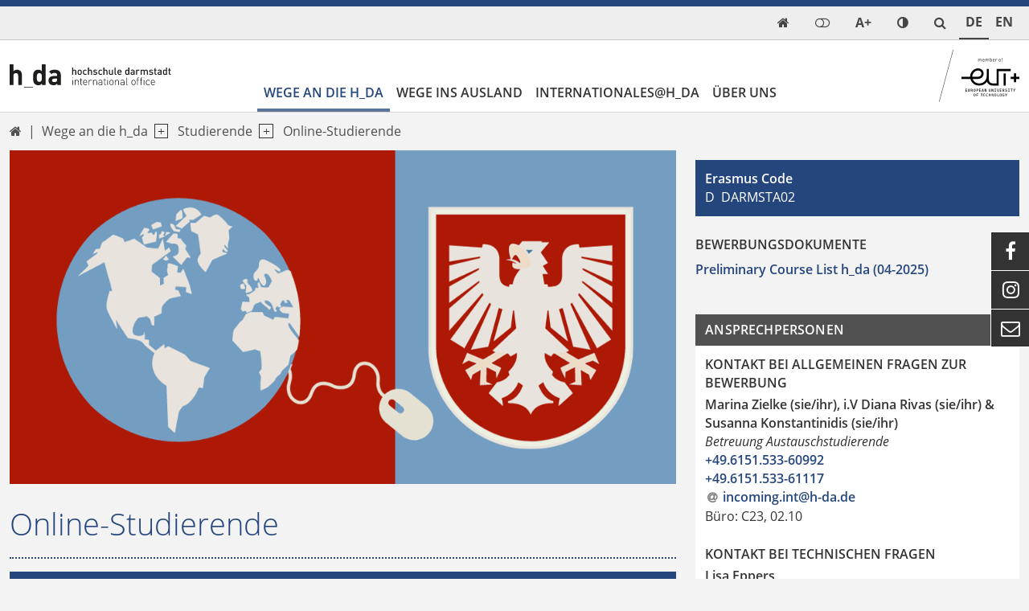

--- FILE ---
content_type: text/html; charset=utf-8
request_url: https://international.h-da.de/wege-an-die-h-da/studierende/online-studierende
body_size: 16295
content:
<!DOCTYPE html>
<html lang="de-DE" class="no-js">
<head>

<meta charset="utf-8">
<!-- 
	TYPO3 Package by Michael Lang - https://h-da.de                         =

	This website is powered by TYPO3 - inspiring people to share!
	TYPO3 is a free open source Content Management Framework initially created by Kasper Skaarhoj and licensed under GNU/GPL.
	TYPO3 is copyright 1998-2026 of Kasper Skaarhoj. Extensions are copyright of their respective owners.
	Information and contribution at https://typo3.org/
-->


<link rel="icon" href="/typo3conf/ext/hda/Resources/Public/Icons/favicon.ico" type="image/vnd.microsoft.icon">
<title>Online-Studierende</title>
<meta http-equiv="x-ua-compatible" content="IE  =edge" />
<meta name="generator" content="TYPO3 CMS" />
<meta name="viewport" content="width  =device-width, initial-scale  =1.0" />
<meta name="robots" content="index, follow" />
<meta name="author" content="Zielke, Marina" />
<meta name="keywords" content="International Online-Projekt h-da, MoveON h-da," />
<meta name="twitter:card" content="summary" />
<meta name="language" content="de" />
<meta name="copyright" content="T3AC" />
<meta name="google" content="notranslate" />
<meta name="google-site-verification" content="0A9MvWveM670rTEGurwKY5u0W9ttthkuNf-yPpXGOws" />
<meta name="page-topic" content="Die Hochschule Darmstadt – angewandte Wissenschaft in Technik, Gesellschaft und Kunst" />


<link rel="stylesheet" href="/typo3temp/assets/css/_index_b60f3b87e9744ac76e666369dcc20432.css?1768998561" media="all">
<link rel="stylesheet" href="/typo3temp/assets/css/_t3upEventNews_b60f3b87e9744ac76e666369dcc20432.css?1768998561" media="all">
<link rel="stylesheet" href="/typo3temp/assets/css/_solr_b60f3b87e9744ac76e666369dcc20432.css?1768998561" media="all">
<link rel="stylesheet" href="/typo3temp/assets/css/_powermail_b60f3b87e9744ac76e666369dcc20432.css?1768998561" media="all">
<link rel="stylesheet" href="/typo3conf/ext/solr/Resources/Public/StyleSheets/Frontend/suggest.css?1713938252" media="all">
<link rel="stylesheet" href="/typo3conf/ext/ods_osm/Resources/Public/Css/ods_osm.css?1715321198" media="all">
<link rel="stylesheet" href="/typo3temp/assets/css/_felogin_b60f3b87e9744ac76e666369dcc20432.css?1768998561" media="all">
<link rel="stylesheet" href="/typo3temp/assets/css/_hda_b60f3b87e9744ac76e666369dcc20432.css?1768998561" media="all">
<link rel="stylesheet" href="/typo3temp/assets/css/_jpfaq_b60f3b87e9744ac76e666369dcc20432.css?1768998561" media="all">
<link rel="stylesheet" href="/typo3temp/assets/css/_hdaElements_b60f3b87e9744ac76e666369dcc20432.css?1768998561" media="all">
<link rel="stylesheet" href="/typo3temp/assets/css/_hdapersonen_b60f3b87e9744ac76e666369dcc20432.css?1768998561" media="all">
<link rel="stylesheet" href="/typo3temp/assets/css/_t3upNews_b60f3b87e9744ac76e666369dcc20432.css?1768998561" media="all">
<link rel="stylesheet" href="/typo3temp/assets/css/_t3upTable_b60f3b87e9744ac76e666369dcc20432.css?1768998561" media="all">
<link rel="stylesheet" href="/typo3temp/assets/css/_t3upHeaderimage_b60f3b87e9744ac76e666369dcc20432.css?1768998561" media="all">
<link rel="stylesheet" href="/typo3temp/assets/css/_t3upImage_b60f3b87e9744ac76e666369dcc20432.css?1768998561" media="all">
<link rel="stylesheet" href="/typo3temp/assets/css/_container_b60f3b87e9744ac76e666369dcc20432.css?1768998561" media="all">




<script src="/typo3conf/ext/t3up/Resources/Public/JavaScript/dark.js?1761313272"></script>



<link rel="canonical" href="https://international.h-da.de/wege-an-die-h-da/studierende/online-studierende"/>

<link rel="alternate" hreflang="de-DE" href="https://international.h-da.de/wege-an-die-h-da/studierende/online-studierende"/>
<link rel="alternate" hreflang="en-US" href="https://international.h-da.de/en/1/your-stay-at-h-da/students/online-students"/>
<link rel="alternate" hreflang="x-default" href="https://international.h-da.de/wege-an-die-h-da/studierende/online-studierende"/>
<!-- This site is optimized with the Yoast SEO for TYPO3 plugin - https://yoast.com/typo3-extensions-seo/ -->
<script type="application/ld+json">[{"@context":"https:\/\/www.schema.org","@type":"BreadcrumbList","itemListElement":[{"@type":"ListItem","position":1,"item":{"@id":"https:\/\/international.h-da.de\/","name":"International"}},{"@type":"ListItem","position":2,"item":{"@id":"https:\/\/international.h-da.de\/wege-an-die-h-da","name":"Wege an die h_da"}},{"@type":"ListItem","position":3,"item":{"@id":"https:\/\/international.h-da.de\/wege-an-die-h-da\/studierende","name":"Studierende"}},{"@type":"ListItem","position":4,"item":{"@id":"https:\/\/international.h-da.de\/wege-an-die-h-da\/studierende\/online-studierende","name":"Online-Studierende"}}]}]</script>
</head>
<body>

        <div class="page " id="top">
            <nav aria-label="Schnellzugriff">
        <ul id="jumpto"><li><a href="#content" aria-labelledby="menu">Zum Inhalt</a></li><li><a href="#menu" aria-labelledby="menu">Zur Navigation</a></li></ul>
   </nav>          
            
                                                                        <header id="header" class="activeNav">                                                       	            <div class="top toparea"> 	             	<div class="container"> 	                    <ul id="service_nav" class="list-unstyled nav-service d-flex notitle w-100 align-items-center justify-content-end">  	                        <li class="d-lg-none mobilButton"><a href="#menu" title="Show Navigation" class="meanmenu-reveal">&nbsp;</a></li><li><a href="/" class="symbol navitem d-inline-block" data-show-sub="false" title="Start" aria-label="link start">&#xf015;</a><span class="ps-2 small funcItemTitle">Start</span></li><li><a class="loginmode navitem" data-show-sub="false" title="Login"><span class="ps-2 small funcItemTitle">Login</span></a><div class="tab-content">
	    	<div id="tab-loginmode-mobile" class="tab-pane fade popover">





    <h3>
        
Benutzeranmeldung


    </h3>
    <p>
        
Bitte geben Sie Ihren Benutzernamen und Ihr Passwort ein, um sich an der Website anzumelden.


    </p>


        <form spellcheck="false" target="_top" action="/wege-an-die-h-da/studierende/online-studierende?tx_felogin_login%5Baction%5D=login&amp;tx_felogin_login%5Bcontroller%5D=Login&amp;cHash=383fb6f97d13f9ee1d538e740381b18e" method="post">
<div>
<input type="hidden" name="__referrer[@extension]" value="Felogin" />
<input type="hidden" name="__referrer[@controller]" value="Login" />
<input type="hidden" name="__referrer[@action]" value="login" />
<input type="hidden" name="__referrer[arguments]" value="YTowOnt9bef0826dddca148c74d491bac97c7153f91e0a71" />
<input type="hidden" name="__referrer[@request]" value="{&quot;@extension&quot;:&quot;Felogin&quot;,&quot;@controller&quot;:&quot;Login&quot;,&quot;@action&quot;:&quot;login&quot;}ae326b13365f7d63f19fadcf77d1b040b8ec1b8d" />
<input type="hidden" name="__trustedProperties" value="{&quot;user&quot;:1,&quot;pass&quot;:1,&quot;submit&quot;:1,&quot;logintype&quot;:1,&quot;pid&quot;:1}89f30b92c59742f1d1f68d60aaf80a2af8ca6ad7" />
</div>

            
    <fieldset>
        <legend>
            Anmelden
        </legend>
        <div class="form-group">
            <label for="username">Benutzername:</label>
            <input autocomplete="username" class="form-control mb-3" type="text" name="user" required="required" />
        </div>
        <div class="form-group">
            <label>Passwort:</label>
            <input required="required" autocomplete="current-password" class="form-control mb-3" type="password" name="pass" value="" />
        </div>

        

        <div>
            <input class="btn btn-light" type="submit" value="Anmelden" name="submit" />
        </div>

        <div class="felogin-hidden">
            <input type="hidden" name="logintype" value="login" />
            <input type="hidden" name="pid" value="10001,9589,23229,23242,23226,23214,23225,23224,23360,23243,23222,23221,23215,23236,23227,23223,23211,23220,23238,23345,23240,23239,23213,23210,23244,23235,23552,23234,23219,23218,23228,23230,23241,23246,23245,23232,23216,23237,23231,23212,23247,23217,23252,23250,22792,9579,10479,10043,9578,10480,10481,9588,10483,10482,9587,9625,9626,9585,10485,10484,9586,9628,9629,9584,10489,10488,9581,10495,10494,9583,10491,10490,9582,10493,10492,17260,17261,17262,9580,8786,8788,16834,16835,23249,23233,17015,17012,18220,16015@ab21fa998ecfdb64eeae3f056ec964b3a65f126d" />
            
            
            
            
        </div>
    </fieldset>

        </form>
    





<span class="btn-close" title="close popup"></span>
    		</div>
	    
	    </div>
	</li><li class="d-none d-lg-inline-block">
       <a class="fontmode navitem d-block" data-show-sub="false" title="Schriftgröße"><span class="symb">A+</span></a><div class="tab-content">
        <div class="tab-pane fade popover" id="tab-fontsizemode-mobile">
            <h4 class="pb-2">Schriftgröße</h4>
            <div id="fontsizemode-wrap" class="tab-content d-flex ">
                <div class="range d-flex item-align-center"><input name="font-size" type="range" min="5" max="20" value="10" id="size"></span><span title="Reset" class="ms-3 fsrange symbol">&#xF021;</span></div>
            </div><span class="btn-close" title="close popup"></span></div></div></li><li>
	        <a class="colormode navitem d-block" data-show-sub="false" title="Farbmodus"></a><div class="tab-content">
	        <div class="tab-pane fade popover" id="tab-colormode-mobile">
	            <h4 class="pb-2">Hell-/Dunkelmodus</h4><div id="colormode-wrap" class="tab-content d-flex flex-wrap"><a class="color-mode__btn system w-100"><span></span><b>Systemstandard</b></a><a class="color-mode__btn light w-100"><span></span><b>Hell</b></a><a class="color-mode__btn dark w-100"><span></span><b>Dunkel</b></a></div><span class="btn-close" title="close popup"></span></div></div></li><li class="search align-items-center"><a href="/suche" title="LLL:EXT:core/Resources/Private/Language/locallang_core.xlf:toolbarItems.search" class="search navitem" data-show-sub="false"><span class="small funcItemTitle">{LLL:EXT:core/Resources/Private/Language/locallang_core.xlf:toolbarItems.search}</span></a></li>	                                      	            	                	                <li class="languagemenu active ">	                    	                            <a href="/wege-an-die-h-da/studierende/online-studierende" hreflang="de-DE" title="DE">	                                <span>	                	De	                </span>	                            </a>	                        	                </li>	            	                	                <li class="languagemenu inactive ">	                    	                            <a href="/en/1/your-stay-at-h-da/students/online-students" hreflang="en-US" title="EN">	                                <span>	                	En	                </span>	                            </a>	                        	                </li>	                	            	                    </ul>                    </div>	            </div>                                                                                         <div class="insideleft container">                                        <div class="logo d-none d-md-block col-3 my-auto py-3"><a href="/"><img src="/typo3conf/ext/hda/Resources/Public/Logos/io-lgo.svg" width="194" height="20"  type="logo"  alt="Link: Home" ></a></div><div class="col-6 d-md-none weblogo py-3 px-3"><a href="/"><img src="/typo3conf/ext/hda/Resources/Public/Logos/io-mobil2-lgo.svg" width="133" height="45"  type="logo"  alt="Link: Home" ></a></div>                                        	<nav id="menu" class="mt-auto col ps-0" aria-label="primary">		<ul class="nav level1 justify-content-start" role="list" aria-label="navigation">												                                                               <li class=" d-lg-block navitem act" data-show-sub="false">                                                                   <a class="navlink"  href="/wege-an-die-h-da/orientierung" target="" title="Wege an die h_da">                            Wege an die h_da</a>                                                        					   						 									            <div class="box"><ul class="subnav level2" role="list" aria-label="SubMenu" aria-hidden="true" aria-expanded="false">                                    

		
			
					<li class="navitem">
						                                   <a class="navlink"  href="/wege-an-die-h-da/orientierung" target="" title="Orientierung">                            Orientierung</a>    
					
		


                                                        

	
            
                    <li class="navitem act" data-show-sub="false">
                                                           <a class="navlink"  href="/wege-an-die-h-da/studierende" target="" title="Studierende">                            Studierende</a>    <span class="nextlevel d-none d-lg-block">&nbsp;</span>
                   
		


                                                        <ul class="subnav level3" role="list" aria-label="SubMenu" aria-hidden="true" aria-expanded="false">                                    

	
            
                    <li class="navitem" data-show-sub="false">
                                                           <a class="navlink"  href="/wege-an-die-h-da/studierende/austauschstudierende" target="" title="Austauschstudierende">                            Austauschstudierende</a>    <span class="nextlevel d-none d-lg-block">&nbsp;</span>
                   
		


                                            			<ul class="subnav d-lg-none level4" role="list" aria-label="SubMenu">									

		
			
					<li class="navitem">
						                                   <a class="navlink"  href="/wege-an-die-h-da/studierende/austauschstudierende/bewerbung-zulassung" target="" title="Bewerbung &amp; Zulassung">                            Bewerbung & Zulassung</a>    
					
		


														

		
			
					<li class="navitem">
						                                   <a class="navlink"  href="/wege-an-die-h-da/studierende/austauschstudierende/vor-der-ankunft" target="" title="Vor der Ankunft">                            Vor der Ankunft</a>    
					
		


														

		
			
					<li class="navitem">
						                                   <a class="navlink"  href="/wege-an-die-h-da/studierende/austauschstudierende/waehrend-des-aufenthalts" target="" title="Während des Aufenthalts">                            Während des Aufenthalts</a>    
					
		


														

		
			
					<li class="navitem">
						                                   <a class="navlink"  href="/wege-an-die-h-da/studierende/austauschstudierende/abschluss-des-aufenthalts" target="" title="Abschluss des Aufenthalts">                            Abschluss des Aufenthalts</a>    
					
		


														

		
			
					<li class="navitem">
						                                   <a class="navlink"  href="/wege-an-die-h-da/studierende/austauschstudierende/informationen-a-z" target="" title="Informationen A-Z">                            Informationen A-Z</a>    
					
		


												</ul>		</li>	                                                        

		
			
					<li class="navitem">
						                                   <a class="navlink"  href="/wege-an-die-h-da/praxisstudierende" target="" title="Praxisstudierende">                            Praxisstudierende</a>    
					
		


                                                        

		
			
					<li class="navitem">
						                                    <a class="navlink"  href="https://isu.h-da.de/" target="_blank" title="International Summer University">                            International Summer University</a>    
					
		


                                                        

		
			
					<li class="navitem">
						                                    <a class="navlink"  href="https://wup.h-da.de/" target="_blank" title="Winter University Program">                            Winter University Program</a>    
					
		


                                                        

	
            
                    <li class="navitem" data-show-sub="false">
                                                           <a class="navlink"  href="/wege-an-die-h-da/studierende/erasmus-blended-intensive-programme-bip-at-h-da" target="" title="Erasmus Blended Intensive Programme (BIP) an der h_da">                            Erasmus Blended Intensive Programme (BIP) an der h_da</a>    <span class="nextlevel d-none d-lg-block">&nbsp;</span>
                   
		


                                            			<ul class="subnav d-lg-none level4" role="list" aria-label="SubMenu">									

		
			
					<li class="navitem">
						                                   <a class="navlink"  href="/wege-an-die-h-da/studierende/erasmus-blended-intensive-programme-bip-at-h-da/announcement-upcoming-erasmus-blended-intensive-programmes" target="" title="Ankündigung Erasmus Blended Intensive Programmes">                            Ankündigung Erasmus Blended Intensive Programmes</a>    
					
		


														

		
			
					<li class="navitem">
						                                   <a class="navlink"  href="/wege-an-die-h-da/bip" target="" title="Abgeschlossene Programme">                            Abgeschlossene Programme</a>    
					
		


												</ul>		</li>	                                                        

		
			
					<li class="navitem cur">
						                                   <a class="navlink"  href="/wege-an-die-h-da/studierende/online-studierende" target="" title="Online-Studierende">                            Online-Studierende</a>    
					
		


                                                </ul>        </li>                                                            

	
            
                    <li class="navitem" data-show-sub="false">
                                                           <a class="navlink"  href="/wege-an-die-h-da/gastwissenschaftler" target="" title="Gastwissenschaftler">                            Gastwissenschaftler</a>    <span class="nextlevel d-none d-lg-block">&nbsp;</span>
                   
		


                                                        <ul class="subnav level3" role="list" aria-label="SubMenu" aria-hidden="true" aria-expanded="false">                                    

		
			
					<li class="navitem">
						                                   <a class="navlink"  href="/wege-an-die-h-da/gastwissenschaftler/planung" target="" title="Planung">                            Planung</a>    
					
		


                                                        

		
			
					<li class="navitem">
						                                   <a class="navlink"  href="/wege-an-die-h-da/gastwissenschaftler/finanzierung" target="" title="Finanzierung">                            Finanzierung</a>    
					
		


                                                        

		
			
					<li class="navitem">
						                                   <a class="navlink"  href="/lehren-arbeiten/gastwissenschaftler/leben-in-darmstadt" target="" title="Leben in Darmstadt">                            Leben in Darmstadt</a>    
					
		


                                                        

		
			
					<li class="navitem">
						                                   <a class="navlink"  href="/wege-an-die-h-da/gastwissenschaftler/hessenfonds-fuer-gefluechtete" target="" title="HessenFonds für Geflüchtete">                            HessenFonds für Geflüchtete</a>    
					
		


                                                        

	
            
                    <li class="navitem" data-show-sub="false">
                                                           <a class="navlink"  href="/wege-an-die-h-da/gastwissenschaftler/gaestehaus" target="" title="Gästehaus">                            Gästehaus</a>    <span class="nextlevel d-none d-lg-block">&nbsp;</span>
                   
		


                                            			<ul class="subnav d-lg-none level4" role="list" aria-label="SubMenu">									

		
			
					<li class="navitem">
						                                   <a class="navlink"  href="/gaestehaus/informationen" target="" title="Informationen zum Gästehaus">                            Informationen zum Gästehaus</a>    
					
		


														

		
			
					<li class="navitem">
						                                   <a class="navlink"  href="/wege-an-die-h-da/gastwissenschaftler/gaestehaus/tagungsraum" target="" title="Tagungsraum">                            Tagungsraum</a>    
					
		


												</ul>		</li>	                                                </ul>        </li>                                                            

	
            
                    <li class="navitem" data-show-sub="false">
                                                           <a class="navlink"  href="/wege-an-die-h-da/personal" target="" title="Personal">                            Personal</a>    <span class="nextlevel d-none d-lg-block">&nbsp;</span>
                   
		


                                                        <ul class="subnav level3" role="list" aria-label="SubMenu" aria-hidden="true" aria-expanded="false">                                    

		
			
					<li class="navitem">
						                                   <a class="navlink"  href="/bei-uns-studieren-lehren-arbeiten/personalmobilitaet/erasmus-staff-week" target="" title="Erasmus+ International Staff Week">                            Erasmus+ International Staff Week</a>    
					
		


                                                </ul>        </li>                                                            

		
			
					<li class="navitem">
						                                   <a class="navlink"  href="/wege-an-die-h-da/kurzbesuch" target="" title="Kurzbesuch">                            Kurzbesuch</a>    
					
		


                                                </ul>            <span class="btn-close" title="close popup"></span></div>        </li>     																                                                               <li  class=" d-lg-block navitem" data-show-sub="false">                                                                   <a class="navlink"  href="/wege-ins-ausland/orientierung" target="" title="Wege ins Ausland">                            Wege ins Ausland</a>                                                        					   						 									            <div class="box"><ul class="subnav level2" role="list" aria-label="SubMenu" aria-hidden="true" aria-expanded="false">                                    

		
			
					<li class="navitem">
						                                   <a class="navlink"  href="/wege-ins-ausland/orientierung" target="" title="Orientierung">                            Orientierung</a>    
					
		


                                                        

	
            
                    <li class="navitem" data-show-sub="false">
                                                           <a class="navlink"  href="/wege-ins-ausland/fuer-unsere-studierenden" target="" title="Für unsere Studierenden">                            Für unsere Studierenden</a>    <span class="nextlevel d-none d-lg-block">&nbsp;</span>
                   
		


                                                        <ul class="subnav level3" role="list" aria-label="SubMenu" aria-hidden="true" aria-expanded="false">                                    

	
            
                    <li class="navitem" data-show-sub="false">
                                                           <a class="navlink"  href="/wege-ins-ausland/fuer-unsere-studierenden/studienaufenthalte" target="" title="Studienaufenthalte">                            Studienaufenthalte</a>    <span class="nextlevel d-none d-lg-block">&nbsp;</span>
                   
		


                                            			<ul class="subnav d-lg-none level4" role="list" aria-label="SubMenu">									

		
			
					<li class="navitem">
						                                   <a class="navlink"  href="/wege-ins-ausland/fuer-unsere-studierenden/studienaufenthalte/erasmus" target="" title="Erasmus">                            Erasmus</a>    
					
		


														

		
			
					<li class="navitem">
						                                   <a class="navlink"  href="/wege-ins-ausland/goglobal" target="" title="Go Global (außerhalb Europas)">                            Go Global (außerhalb Europas)</a>    
					
		


														

		
			
					<li class="navitem">
						                                   <a class="navlink"  href="/wege-ins-ausland/fuer-unsere-studierenden/studienaufenthalte/freemover" target="" title="Freemover">                            Freemover</a>    
					
		


												</ul>		</li>	                                                        

	
            
                    <li class="navitem" data-show-sub="false">
                                                           <a class="navlink"  href="/wege-ins-ausland/fuer-unsere-studierenden/praxisaufenthalte" target="" title="Praxisaufenthalte">                            Praxisaufenthalte</a>    <span class="nextlevel d-none d-lg-block">&nbsp;</span>
                   
		


                                            			<ul class="subnav d-lg-none level4" role="list" aria-label="SubMenu">									

		
			
					<li class="navitem">
						                                   <a class="navlink"  href="/wege-ins-ausland/fuer-unsere-studierenden/praxisaufenthalte/praktikumsplatzsuche" target="" title="Praktikumsplatzsuche">                            Praktikumsplatzsuche</a>    
					
		


														

		
			
					<li class="navitem">
						                                   <a class="navlink"  href="/wege-ins-ausland/fuer-unsere-studierenden/praxisaufenthalte/erasmus" target="" title="Erasmus">                            Erasmus</a>    
					
		


														

		
			
					<li class="navitem">
						                                   <a class="navlink"  href="/wege-ins-ausland/fuer-unsere-studierenden/praxisaufenthalte/uebersee" target="" title="Global">                            Global</a>    
					
		


														

		
			
					<li class="navitem">
						                                   <a class="navlink"  href="/wege-ins-ausland/fuer-unsere-studierenden/praxisaufenthalte/praktikumsangebote-extern" target="" title="Praktikumsangebote (extern)">                            Praktikumsangebote (extern)</a>    
					
		


												</ul>		</li>	                                                        

	
            
                    <li class="navitem" data-show-sub="false">
                                                           <a class="navlink"  href="/wege-ins-ausland/fuer-unsere-studierenden/kurzaufenthalte" target="" title="Kurzaufenthalte">                            Kurzaufenthalte</a>    <span class="nextlevel d-none d-lg-block">&nbsp;</span>
                   
		


                                            			<ul class="subnav d-lg-none level4" role="list" aria-label="SubMenu">									

		
			
					<li class="navitem">
						                                   <a class="navlink"  href="/wege-ins-ausland/fuer-unsere-studierenden/kurzaufenthalte/erasmus-blended-intensive-programmes" target="" title="Erasmus Blended Intensive Programmes">                            Erasmus Blended Intensive Programmes</a>    
					
		


														

		
			
					<li class="navitem">
						                                   <a class="navlink"  href="/wege-ins-ausland/fuer-unsere-studierenden/kurzaufenthalte/sommerschulen" target="" title="Sommerschulen weltweit">                            Sommerschulen weltweit</a>    
					
		


														

		
			
					<li class="navitem">
						                                   <a class="navlink"  href="/wege-ins-ausland/fuer-unsere-studierenden/kurzaufenthalte/winterschulen" target="" title="Winterschulen weltweit">                            Winterschulen weltweit</a>    
					
		


														

		
			
					<li class="navitem">
						                                   <a class="navlink"  href="/wege-ins-ausland/fuer-unsere-studierenden/kurzaufenthalte/sprachkurse" target="" title="Sprachkurse">                            Sprachkurse</a>    
					
		


												</ul>		</li>	                                                        

	
            
                    <li class="navitem" data-show-sub="false">
                                                           <a class="navlink"  href="/wege-ins-ausland/fuer-unsere-studierenden/finanzierung" target="" title="Finanzierung">                            Finanzierung</a>    <span class="nextlevel d-none d-lg-block">&nbsp;</span>
                   
		


                                            			<ul class="subnav d-lg-none level4" role="list" aria-label="SubMenu">									

		
			
					<li class="navitem">
						                                   <a class="navlink"  href="/wege-ins-ausland/fuer-unsere-studierenden/finanzierung/auslands-bafoeg" target="" title="Auslands-BAföG">                            Auslands-BAföG</a>    
					
		


														

		
			
					<li class="navitem">
						                                   <a class="navlink"  href="/wege-ins-ausland/fuer-unsere-studierenden/finanzierung/erasmus-studium" target="" title="Erasmus Studium">                            Erasmus Studium</a>    
					
		


														

		
			
					<li class="navitem">
						                                   <a class="navlink"  href="/wege-ins-ausland/fuer-unsere-studierenden/finanzierung/erasmus-praktikum" target="" title="Erasmus Praktikum">                            Erasmus Praktikum</a>    
					
		


														

		
			
					<li class="navitem">
						                                   <a class="navlink"  href="/wege-ins-ausland/fuer-unsere-studierenden/finanzierung/exchangepass" target="" title="ExchangePass-Stipendium">                            ExchangePass-Stipendium</a>    
					
		


														

		
			
					<li class="navitem">
						                                   <a class="navlink"  href="/promos" target="" title="DAAD PROMOS-Stipendium">                            DAAD PROMOS-Stipendium</a>    
					
		


														

		
			
					<li class="navitem">
						                                   <a class="navlink"  href="/wege-ins-ausland/fuer-unsere-studierenden/finanzierung/haw-international" target="" title="HAW.International-Stipendium">                            HAW.International-Stipendium</a>    
					
		


														

		
			
					<li class="navitem">
						                                   <a class="navlink"  href="/wege-ins-ausland/fuer-unsere-studierenden/finanzierung/hochschulzuschuss-fuer-praktika" target="" title="Hochschulzuschuss für Praxisaufenthalte">                            Hochschulzuschuss für Praxisaufenthalte</a>    
					
		


														

		
			
					<li class="navitem">
						                                   <a class="navlink"  href="/kurzaufenthalte" target="" title="Hochschulzuschuss für Kurzaufenthalte">                            Hochschulzuschuss für Kurzaufenthalte</a>    
					
		


														

		
			
					<li class="navitem">
						                                   <a class="navlink"  href="/wege-ins-ausland/fuer-unsere-studierenden/finanzierung/fulbright-reisestipendium-usa" target="" title="Fulbright Reisestipendium USA">                            Fulbright Reisestipendium USA</a>    
					
		


												</ul>		</li>	                                                        

		
			
					<li class="navitem">
						                                   <a class="navlink"  href="/wege-ins-ausland/fuer-unsere-studierenden/leistungsanerkennung" target="" title="Leistungsanerkennung">                            Leistungsanerkennung</a>    
					
		


                                                        

		
			
					<li class="navitem">
						                                   <a class="navlink"  href="/wege-ins-ausland/fuer-unsere-studierenden/brexit-informationen" target="" title="Brexit-Informationen">                            Brexit-Informationen</a>    
					
		


                                                        

		
			
					<li class="navitem">
						                                   <a class="navlink"  href="/wege-ins-ausland/fuer-unsere-studierenden/praktische-infos-a-z" target="" title="Praktische Infos A-Z">                            Praktische Infos A-Z</a>    
					
		


                                                        

		
			
					<li class="navitem">
						                                   <a class="navlink"  href="/wege-ins-ausland/fuer-unsere-studierenden/erfahrungsberichte" target="" title="Erfahrungsberichte">                            Erfahrungsberichte</a>    
					
		


                                                </ul>        </li>                                                            

	
            
                    <li class="navitem" data-show-sub="false">
                                                           <a class="navlink"  href="/wege-ins-ausland/mitarbeitenden-lehrenden" target="" title="Für unsere Mitarbeitenden &amp; Lehrenden">                            Für unsere Mitarbeitenden & Lehrenden</a>    <span class="nextlevel d-none d-lg-block">&nbsp;</span>
                   
		


                                                        <ul class="subnav level3" role="list" aria-label="SubMenu" aria-hidden="true" aria-expanded="false">                                    

	
            
                    <li class="navitem" data-show-sub="false">
                                                           <a class="navlink"  href="/wege-ins-ausland/personalmobilitaet-in-europa" target="" title="Personalmobilität in Europa">                            Personalmobilität in Europa</a>    <span class="nextlevel d-none d-lg-block">&nbsp;</span>
                   
		


                                            			<ul class="subnav d-lg-none level4" role="list" aria-label="SubMenu">									

		
			
					<li class="navitem">
						                                   <a class="navlink"  href="/wege-ins-ausland/personalmobilitaet-in-europa/lehren" target="" title="Mobilität zu Lehrzwecken">                            Mobilität zu Lehrzwecken</a>    
					
		


														

		
			
					<li class="navitem">
						                                   <a class="navlink"  href="/wege-ins-ausland/personalmobilitaet-in-europa/fort-und-weiterbildung" target="" title="Mobilität zu Fort- und Weiterbildungszwecken">                            Mobilität zu Fort- und Weiterbildungszwecken</a>    
					
		


														

		
			
					<li class="navitem">
						                                   <a class="navlink"  href="/wege-ins-ausland/personalmobilitaet-in-europa/finanzierung" target="" title="Finanzierung">                            Finanzierung</a>    
					
		


														

		
			
					<li class="navitem">
						                                   <a class="navlink"  href="/wege-ins-ausland/personalmobilitaet-in-europa/ablauf" target="" title="Ablauf und Dokumente">                            Ablauf und Dokumente</a>    
					
		


												</ul>		</li>	                                                        

		
			
					<li class="navitem">
						                                   <a class="navlink"  href="/wege-ins-ausland/mitarbeitenden-lehrenden/erasmus-mit-partnerlaendern-uebersee" target="" title="Erasmus+ mit Partnerländern (Non-European)">                            Erasmus+ mit Partnerländern (Non-European)</a>    
					
		


                                                        

		
			
					<li class="navitem">
						                                   <a class="navlink"  href="/wege-ins-ausland/mitarbeitenden-lehrenden/staff-weeks" target="" title="Staff Weeks an Partnerhochschulen">                            Staff Weeks an Partnerhochschulen</a>    
					
		


                                                        

		
			
					<li class="navitem">
						                                   <a class="navlink"  href="/wege-ins-ausland/personalmobilitaet/erfahrungsberichte" target="" title="Testimonials">                            Testimonials</a>    
					
		


                                                </ul>        </li>                                                            

		
			
					<li class="navitem">
						                                   <a class="navlink"  href="/wege-ins-ausland/studierende-fachexkursionen" target="" title="Fachexkursionen für Studierende">                            Fachexkursionen für Studierende</a>    
					
		


                                                </ul>            <span class="btn-close" title="close popup"></span></div>        </li>     																                                                               <li  class=" d-lg-block navitem" data-show-sub="false">                                                                   <a class="navlink"  href="/internationalesh-da" target="" title="Internationales@h_da">                            Internationales@h_da</a>                                                        					   						 									            <div class="box"><ul class="subnav level2" role="list" aria-label="SubMenu" aria-hidden="true" aria-expanded="false">                                    

	
            
                    <li class="navitem" data-show-sub="false">
                                                           <a class="navlink"  href="/internationalesh-da/die-strategischen-partner-der-h-da" target="" title="Die strategischen Partner der h_da">                            Die strategischen Partner der h_da</a>    <span class="nextlevel d-none d-lg-block">&nbsp;</span>
                   
		


                                                        <ul class="subnav level3" role="list" aria-label="SubMenu" aria-hidden="true" aria-expanded="false">                                    

		
			
					<li class="navitem">
						                                   <a class="navlink"  href="/internationale-strategie/european-university-of-technology" target="" title="European University of Technology">                            European University of Technology</a>    
					
		


                                                        

		
			
					<li class="navitem">
						                                   <a class="navlink"  href="/internationalesh-da/erasmus-programm" target="" title="Erasmus+ Programm">                            Erasmus+ Programm</a>    
					
		


                                                </ul>        </li>                                                            

	
            
                    <li class="navitem" data-show-sub="false">
                                                           <a class="navlink"  href="/internationalesh-da/beratung-fuer-lehrende" target="" title="Beratung für Lehrende">                            Beratung für Lehrende</a>    <span class="nextlevel d-none d-lg-block">&nbsp;</span>
                   
		


                                                        <ul class="subnav level3" role="list" aria-label="SubMenu" aria-hidden="true" aria-expanded="false">                                    

		
			
					<li class="navitem">
						                                   <a class="navlink"  href="/internationalesh-da/beratung-fuer-lehrende/foerderung-internationaler-projekte" target="" title="Förderung internationaler Projekte">                            Förderung internationaler Projekte</a>    
					
		


                                                        

		
			
					<li class="navitem">
						                                   <a class="navlink"  href="/internationalesh-da/beratung-fuer-lehrende/internationale-lehre" target="" title="Internationale Lehre">                            Internationale Lehre</a>    
					
		


                                                        

		
			
					<li class="navitem">
						                                   <a class="navlink"  href="/wege-ins-ausland/studierende-fachexkursionen" target="" title="Fachexkursionen ins Ausland">                            Fachexkursionen ins Ausland</a>    
					
		


                                                        

		
			
					<li class="navitem">
						                                   <a class="navlink"  href="/wege-an-die-h-da/infos-zu-praktika-an-der-h-da" target="" title="Betreuung internationaler Praxisstudierender">                            Betreuung internationaler Praxisstudierender</a>    
					
		


                                                </ul>        </li>                                                            

	
            
                    <li class="navitem" data-show-sub="false">
                                                           <a class="navlink"  href="/internationalesh-da/internationalisationhome" target="" title="Internationalisation@home">                            Internationalisation@home</a>    <span class="nextlevel d-none d-lg-block">&nbsp;</span>
                   
		


                                                        <ul class="subnav level3" role="list" aria-label="SubMenu" aria-hidden="true" aria-expanded="false">                                    

		
			
					<li class="navitem">
						                                   <a class="navlink"  href="/internationalesh-da/internationalisationhome/europawochen" target="" title="Europawochen">                            Europawochen</a>    
					
		


                                                </ul>        </li>                                                            

	
            
                    <li class="navitem" data-show-sub="false">
                                                           <a class="navlink"  href="/erasmus-programm/erasmus-blended-intensive-programmes-bip" target="" title="Erasmus Blended Intensive Programmes (BIP)">                            Erasmus Blended Intensive Programmes (BIP)</a>    <span class="nextlevel d-none d-lg-block">&nbsp;</span>
                   
		


                                                        <ul class="subnav level3" role="list" aria-label="SubMenu" aria-hidden="true" aria-expanded="false">                                    

		
			
					<li class="navitem">
						                                   <a class="navlink"  href="/erasmus-programm/erasmus-blended-intensive-programmes-bip/teilnahme-an-einem-erasmus-bip-im-ausland" target="" title="Erasmus BIP im Ausland">                            Erasmus BIP im Ausland</a>    
					
		


                                                        

		
			
					<li class="navitem">
						                                   <a class="navlink"  href="/erasmus-programm/erasmus-blended-intensive-programmes-bip/ein-erasmus-bip-ausrichten-an-der-h-da" target="" title="Erasmus BIP an der h_da">                            Erasmus BIP an der h_da</a>    
					
		


                                                </ul>        </li>                                                    </ul>            <span class="btn-close" title="close popup"></span></div>        </li>     																                                                               <li  class=" d-lg-block navitem" data-show-sub="false">                                                                   <a class="navlink"  href="/internationalh-da/team" target="" title="Über uns">                            Über uns</a>                                                        					   						 									            <div class="box"><ul class="subnav level2" role="list" aria-label="SubMenu" aria-hidden="true" aria-expanded="false">                                    

		
			
					<li class="navitem">
						                                   <a class="navlink"  href="/internationalh-da/team" target="" title="Team">                            Team</a>    
					
		


                                                        

		
			
					<li class="navitem">
						                                   <a class="navlink"  href="/ueber-uns/team/kontakte-international-office" target="" title="Kontakte International Office">                            Kontakte International Office</a>    
					
		


                                                        

		
			
					<li class="navitem">
						                                   <a class="navlink"  href="/ueber-uns/team/sprechstunden-fuer-unsere-studierenden" target="" title="Sprechstunden für unsere Studierenden">                            Sprechstunden für unsere Studierenden</a>    
					
		


                                                        

		
			
					<li class="navitem">
						                                   <a class="navlink"  href="/ueber-uns/ansprechpartner-fachbereiche" target="" title="Kontakte in den Fachbereichen">                            Kontakte in den Fachbereichen</a>    
					
		


                                                        

		
			
					<li class="navitem">
						                                   <a class="navlink"  href="/internationalh-da/zahlen-und-fakten" target="" title="Zahlen und Fakten">                            Zahlen und Fakten</a>    
					
		


                                                </ul>            <span class="btn-close" title="close popup"></span></div>        </li>     								   		</ul>	</nav>               								                                        <div class="logoII d-inline-block ms-auto my-auto p-3"><a href="https://www.univ-tech.eu/" target="_blank" rel="noreferrer"><img src="/typo3conf/ext/hda/Resources/Public/Logos/eut/eutPlus.svg" width="184" height="120"  type="logo"  alt="Link: EUROPEAN UNIVERSITY OF TECHNOLOGY" ></a></div>                                   </div>                                                                                            </header>                                                                                                                                                                            
        <main id="content" role="main" class="RightNavigation">

        	<div class="overlay"></div> 
        	<div class="container">   
                <div class="row">
                    
                   
                          
                            
                            <nav class="d-none d-lg-flex breadcrumbrow navbar navbar-expand-lg"><span class="pe-2 d-none">Navigation:</span><ul class="px-0 py-2 align-items-center list-unstyled navbar-nav me-auto"><li><a href="/" class="symbol navitem d-inline-block" data-show-sub="false" title="Start" aria-label="link start">&#xf015;</a></li><li class="nav-item d-flex p-1 dropdown ps-2"><span class="nonav0"><a href="/wege-an-die-h-da/orientierung">Wege an die h_da</a></span><a class="nav-link extend p-0 ps-2" href="#" id="dropdown01" data-bs-toggle="dropdown" aria-expanded="false" aria-label="open navigation level 1"></a><ul class="dropdown-menu" aria-labelledby="dropdown01"><li><a href="/wege-an-die-h-da/orientierung" class="dropdown-item">Orientierung</a></li><li><a href="/wege-an-die-h-da/studierende" class="dropdown-item">Studierende</a></li><li><a href="/wege-an-die-h-da/gastwissenschaftler" class="dropdown-item">Gastwissenschaftler</a></li><li><a href="/wege-an-die-h-da/personal" class="dropdown-item">Personal</a></li><li><a href="/wege-an-die-h-da/kurzbesuch" class="dropdown-item">Kurzbesuch</a></li></ul></li><li class="nav-item d-flex p-1 dropdown ps-2"><span class="nonav0"><a href="/wege-an-die-h-da/studierende">Studierende</a></span><a class="nav-link extend p-0 ps-2" href="#" id="dropdown02" data-bs-toggle="dropdown" aria-expanded="false" aria-label="open navigation level 2"></a><ul class="dropdown-menu" aria-labelledby="dropdown02"><li><a href="/wege-an-die-h-da/studierende/austauschstudierende" class="dropdown-item">Austauschstudierende</a></li><li><a href="/wege-an-die-h-da/praxisstudierende" class="dropdown-item">Praxisstudierende</a></li><li><a href="https://isu.h-da.de/" class="dropdown-item">International Summer University</a></li><li><a href="https://wup.h-da.de/" class="dropdown-item">Winter University Program</a></li><li><a href="/wege-an-die-h-da/studierende/erasmus-blended-intensive-programme-bip-at-h-da" class="dropdown-item">Erasmus Blended Intensive Programme (BIP) an der h_da</a></li><li><a href="/wege-an-die-h-da/studierende/online-studierende" class="dropdown-item">Online-Studierende</a></li></ul></li><li class="nav-item p-1 ps-2"><span class="nonav0"><a href="/wege-an-die-h-da/studierende/online-studierende">Online-Studierende</a></span></li></ul></nav>  
                                                 
                   
    
                    <div class="col-12 col-lg-8 content">          
                        	 <html xmlns="http://www.w3.org/1999/xhtml" lang="en"
     xmlns:f="http://typo3.org/ns/fluid/ViewHelpers"
     xmlns:t3up="http://typo3.org/ns/T3up/T3upHeaderimage/ViewHelpers">

    
		    <div class="container p-0 headerimage frame-space-after-24px" 
		    	style="">
	             
	                
        <picture>
			<source srcset="/fileadmin/Einrichtungen/Internationales/01_BILDER/Bilder_IO-Hauptseite/02_Wege_an_die_h_da/Incomings/23086_Online-Studierende.png"  media="(min-width: 2561px)" type="image/webp">
            <source srcset="/fileadmin/Einrichtungen/Internationales/01_BILDER/Bilder_IO-Hauptseite/02_Wege_an_die_h_da/Incomings/23086_Online-Studierende.png"  media="(min-width: 2561px)" type="image/jpeg">
            
            <source srcset="/fileadmin/Einrichtungen/Internationales/01_BILDER/Bilder_IO-Hauptseite/02_Wege_an_die_h_da/Incomings/23086_Online-Studierende.png"  media="(min-width: 1841px)" type="image/webp">
            <source srcset="/fileadmin/Einrichtungen/Internationales/01_BILDER/Bilder_IO-Hauptseite/02_Wege_an_die_h_da/Incomings/23086_Online-Studierende.png"  media="(min-width: 1841px)" type="image/jpeg">
            
            <source srcset="/fileadmin/Einrichtungen/Internationales/01_BILDER/Bilder_IO-Hauptseite/02_Wege_an_die_h_da/Incomings/23086_Online-Studierende.png"  media="(min-width: 1441px)" type="image/webp"> 
            <source srcset="/fileadmin/Einrichtungen/Internationales/01_BILDER/Bilder_IO-Hauptseite/02_Wege_an_die_h_da/Incomings/23086_Online-Studierende.png"  media="(min-width: 1441px)" type="image/jpeg"> 
                   	
            <source srcset="/fileadmin/Einrichtungen/Internationales/01_BILDER/Bilder_IO-Hauptseite/02_Wege_an_die_h_da/Incomings/23086_Online-Studierende.png"  media="(min-width: 1281px)" type="image/webp">
            <source srcset="/fileadmin/Einrichtungen/Internationales/01_BILDER/Bilder_IO-Hauptseite/02_Wege_an_die_h_da/Incomings/23086_Online-Studierende.png"  media="(min-width: 1281px)" type="image/jpeg">
               
            <source srcset="/fileadmin/Einrichtungen/Internationales/01_BILDER/Bilder_IO-Hauptseite/02_Wege_an_die_h_da/Incomings/23086_Online-Studierende.png"  media="(min-width: 993px)" type="image/webp">      
            <source srcset="/fileadmin/Einrichtungen/Internationales/01_BILDER/Bilder_IO-Hauptseite/02_Wege_an_die_h_da/Incomings/23086_Online-Studierende.png"  media="(min-width: 993px)" type="image/jpeg">   
                     	
            <source srcset="/fileadmin/_processed_/9/3/csm_23086_Online-Studierende_632351dc89.png"   media="(min-width: 769px)" type="image/webp"> 
            <source srcset="/fileadmin/_processed_/9/3/csm_23086_Online-Studierende_632351dc89.png"   media="(min-width: 769px)" type="image/jpeg">
                 
            <source srcset="/fileadmin/_processed_/9/3/csm_23086_Online-Studierende_a1ba9f5059.png"   media="(min-width: 641px)" type="image/webp"> 
            <source srcset="/fileadmin/_processed_/9/3/csm_23086_Online-Studierende_a1ba9f5059.png"   media="(min-width: 641px)" type="image/jpeg">
               
            <source srcset="/fileadmin/_processed_/9/3/csm_23086_Online-Studierende_9ad7ec73b2.png"   media="(min-width: 361px)" type="image/webp">    
            <source srcset="/fileadmin/_processed_/9/3/csm_23086_Online-Studierende_9ad7ec73b2.png"   media="(min-width: 361px)" type="image/jpeg"> 
                        	
            <source srcset="/fileadmin/_processed_/9/3/csm_23086_Online-Studierende_3f7fa946b0.png"  type="image/webp">	
            <source srcset="/fileadmin/_processed_/9/3/csm_23086_Online-Studierende_3f7fa946b0.png"  type="image/jpeg">	   
                   
            <img class="w-100" src="/fileadmin/Einrichtungen/Internationales/01_BILDER/Bilder_IO-Hauptseite/02_Wege_an_die_h_da/Incomings/23086_Online-Studierende.png"
                            
                
	            title="23086_Online-Studierende"
	                
                role="presentation"  loading="lazy" 
                alt="Grafik, die einen Computer mit Anmeldemaske, einen Studierendenausweis, eine Weltkugel und miteinander vernetzte Menschen zeigt" 
	            style=" " />

            
        </picture>
	
	            

	        	
		    </div>     
	   

	
    
</html>

		                    
		                        
		                                <h1 class="col-12">Online-Studierende</h1>
		                             
		                    
	                         <!--TYPO3SEARCH_begin-->   
	                                            <div id="c130806" class="frame-text            	             	frame-colored             	                                 frame-space-after-36px                                 			                    ">                                                                                    


                                                                    

	
		

	
			<h2 class="">Teilnahme</h2>
		



		



		



	


                                                	<div class="ce-text">		<p>In Zusammenarbeit mit einigen unserer Partnerhochschulen bieten wir spezielle Online-Programme an. Bitte erkundige dich im International Office deiner Heimatuniverrsität, ob solch ein Programm für dich zur Verfügung steht. Nur wenn dies der Fall ist, kannst du dich für ein Online-Programm bei uns bewerben. Wenn deine Bewerbung erfolgreich war, wirst du von deiner Heimatuniversität für die Teilnahme an einem Online-Programm bei uns nominiert (d.h. deine Heimatuniversität schickt uns deinen Namen und deine Kontaktdaten). Danach schicken wir dir eine E-Mail und bitten dich dich in unserer MoveON-Datenbank zu registrieren.</p>	</div>                                                    


                                                                    


                            </div>                         <div id="c130808" class="frame-text            	             	frame-colored             	                                 frame-space-after-24px                                 			                    ">                                                                                    


                                                                    

	
		

	
			<h2 class="">Anmeldung</h2>
		



		



		



	


                                                	<div class="ce-text">		<p>Bitte registriere dich über unsere Mobilitätsplattform <a href="https://hda.moveon4.de/form/582c47c983fb968439c4bbee/eng#" target="_blank" rel="noreferrer">MoveON</a>. Wähle das Formular mit dem Namen "<strong>Registration for semester exchange, online program, BIP or traineeship</strong>" und klicke auf "Start".</p>
<p><strong>Anmeldefrist für das WS 24-25</strong>: 26 August 2024</p>	</div>                                                    


                                                                    


                            </div>                         <div id="c132125" class="frame-text            	             	frame-white             	                                 frame-space-after-24px                                 			                    ">                                                                                    


                                                                    

	
		

	
		    <h3 class="">1. Registrierungsformular</h3>
		



		



		



	


                                                	<div class="ce-text">		<p>Das Registrierungsformular ist verfügbar in dem MoveON-Formular, das wir dich bitten auszufüllen. Beachte beim Ausfüllen bitte die folgenden Punkte:</p><ul> 	<li> 	<div>Wähle bitte bei "Type of Study" die Option "<strong>Study Virtual</strong>"</div> 	</li> 	<li>Bewirb dich mit deinem <strong>vollen Vor- und Nachnamen</strong> (so wie er in deinen offiziellen Dokumenten steht)</li> 	<li>Schreibe deinen Namen oder andere Angaben <strong>nicht in Großbuchstaben</strong>, sondern achte darauf, dass nur der erste Buchstabe groß ist und alle anderen klein (z.B. <em>Ronja Schneider</em>, <em>Marina Zielke</em>, <strong>nicht </strong>RONJA SCHNEIDER, MARINA ZIELKE)</li> 	<li>Achte darauf, dass du das <strong>richtige akademische Jahr und Semester</strong> auswählst (ein Sommersemester zählt immer zu dem akademischen Jahr, das im Vorjahr begonnen hat: wenn du im Sommer 2024 bei uns studierenden möchtest, musst du also das akademische Jahr 2023/24 auswählen)</li> 	<li>Reiche bitte alle Dokumente in <strong>deutscher </strong>oder <strong>englischer </strong>Sprache ein</li> 	<li>Folge <a href="/fileadmin/Einrichtungen/Internationales/02_DOKUMENTE/Dokumente_IO-Hauptseite/02_Wege_an_die_h_da/01_Studierende/h_da_ONLINE_REGISTRATION_GUIDE_2024.pdf" class="link-download">unserer Ausfüllhilfe</a></li> </ul><p>Nachdem du das Formular abgeschickt hast, kannst du deine Angaben nicht mehr ändern. Achte deshalb bitte darauf, dass alle Angaben richtig und auf dem letzten Stand sind.</p>	</div>                                                    


                                                                    


                            </div>                         <div id="c130810" class="frame-1cols            	             	frame-default             	                                 frame-space-after-36px                                 			                    ">                                                                                    


                                                                    


                                                
		
		    <div class=" w-100 ">
		        
		                            <div id="c132127" class="frame-text            	             	frame-white             	                                 frame-space-after-24px                                 			                    ">                                                                                    


                                                                    

	
		

	
		    <h3 class="">2. Ausweisdokument</h3>
		



		



		



	


                                                	<div class="ce-text">		<p>Bitte lade einen Scan deines Personalausweises oder Reisepasses hoch.</p>	</div>                                                    


                                                                    


                            </div>         
		        
		                            <div id="c132129" class="frame-textmedia            	             	frame-white             	                                 frame-space-after-24px                                 frame-padding-after-4px			                    ">                                                                                    


                                                    	    		     

	
		

	
		    <h3 class="">3. Transcript of Records deiner bisherigen Leistungen</h3>
		



		



		



	


	                                                <div class="ce-textpic ce-left ce-intext ">                    
		
	    <div class="ce-gallery" data-ce-columns="1" data-ce-images="1">
	        	
	        	
	            <div class="ce-row">	
	                	
	                    	
	                        <div class="ce-column b">	
	                                   
	
	<figure class="image"> 
	
	    
	            
	                    
    <picture>
        <source srcset="/fileadmin/_processed_/f/e/csm_22859_Online_application_Transcript_of_records_01_1945302b55.png" media="(min-width: 1601px)" type="image/webp">
        <source srcset="/fileadmin/_processed_/f/e/csm_22859_Online_application_Transcript_of_records_01_1945302b55.png" media="(min-width: 1601px)" type="image/jpeg">
        <source srcset="/fileadmin/_processed_/f/e/csm_22859_Online_application_Transcript_of_records_01_b32dc3635f.png" media="(min-width: 1334px)" type="image/webp">
        <source srcset="/fileadmin/_processed_/f/e/csm_22859_Online_application_Transcript_of_records_01_b32dc3635f.png" media="(min-width: 1334px)" type="image/jpeg">
        <source srcset="/fileadmin/_processed_/f/e/csm_22859_Online_application_Transcript_of_records_01_7333c3cdf5.png" media="(min-width: 1001px)" type="image/webp">
        <source srcset="/fileadmin/_processed_/f/e/csm_22859_Online_application_Transcript_of_records_01_7333c3cdf5.png" media="(min-width: 1001px)" type="image/jpeg">
        <source srcset="/fileadmin/_processed_/f/e/csm_22859_Online_application_Transcript_of_records_01_cf9b71f618.png" media="(min-width: 801px)"  type="image/webp">
        <source srcset="/fileadmin/_processed_/f/e/csm_22859_Online_application_Transcript_of_records_01_cf9b71f618.png" media="(min-width: 801px)"  type="image/jpeg">
        <source srcset="/fileadmin/_processed_/f/e/csm_22859_Online_application_Transcript_of_records_01_dbd4d3881d.png" media="(min-width: 601px)"  type="image/webp">
        <source srcset="/fileadmin/_processed_/f/e/csm_22859_Online_application_Transcript_of_records_01_dbd4d3881d.png" media="(min-width: 601px)"  type="image/jpeg">
        <source srcset="/fileadmin/_processed_/f/e/csm_22859_Online_application_Transcript_of_records_01_538c195d5f.png" media="(min-width: 401px)"  type="image/webp">
        <source srcset="/fileadmin/_processed_/f/e/csm_22859_Online_application_Transcript_of_records_01_538c195d5f.png" media="(min-width: 401px)"  type="image/jpeg">    
        <source srcset="/fileadmin/_processed_/f/e/csm_22859_Online_application_Transcript_of_records_01_445dab1863.png" media="(min-width: 321px)"  type="image/webp">
        <source srcset="/fileadmin/_processed_/f/e/csm_22859_Online_application_Transcript_of_records_01_445dab1863.png" media="(min-width: 321px)"  type="image/jpeg">         
        <source srcset="/fileadmin/_processed_/f/e/csm_22859_Online_application_Transcript_of_records_01_686b959324.png" media="(min-width: 200px)"  type="image/webp">
        <source srcset="/fileadmin/_processed_/f/e/csm_22859_Online_application_Transcript_of_records_01_686b959324.png" media="(min-width: 200px)"  type="image/jpeg">
       
        <img  class="image-embed-item" src="/fileadmin/Einrichtungen/Internationales/01_BILDER/Bilder_IO-Hauptseite/02_Wege_an_die_h_da/Incomings/22859_Online_application_Transcript_of_records_01.png"
        	  title="22859_Online_application_Transcript_of_records"  alt="Dekorative Illustration, die ein Dokument mit Siegel sowie einen Zertifizierungsstempel daneben zeigt" loading="lazy" />

             </picture>

	                
	        
	
	    
    </figure>

    	
	                        </div>
	                    
	                
	            </div>
	        	
	        
	    </div>	
	

                                                <div class="ce-bodytext">                                        <p>Bitte reiche ein sogenanntes Transcript of Records, also eine Auflistung der Kurse (einschließlich Noten), die du bisher an deiner Heimatuniversität belegt hast, ein. Es muss sich um ein offizielles Dokument handeln. Ein Screenshot deines Studierendenaccounts ist nicht ausreichend. Achte bitte auch darauf, dass das Dokument in englischer oder deutscher Sprache vorliegt und dass alle Informationen gut lesbar sind.</p>                </div>                        </div>                                                    


                                                                    


                            </div>         
		        
		                            <div id="c132131" class="frame-text            	             	frame-white             	                                 frame-space-after-24px                                 			                    ">                                                                                    


                                                                    

	
		

	
		    <h3 class="">4. Vorläufige Kurswahl</h3>
		



		



		



	


                                                	<div class="ce-text">		<p>Bitte trage in der<a href="/fileadmin/Einrichtungen/Internationales/02_DOKUMENTE/Dokumente_IO-Hauptseite/02_Wege_an_die_h_da/01_Studierende/h_da_Preliminary_Course_List__04-2025.pdf" class="link-download"> vorläufigen Kursliste</a> ("Preliminary Course List") ein, welche(n) Online-Kurs(e) du bei uns belegen möchtest.</p>	</div>                                                    


                                                                    


                            </div>         
		        
		                            <div id="c132133" class="frame-text            	             	frame-white             	                                 frame-space-after-24px                                 			                    ">                                                                                    


                                                                    

	
		

	
		    <h3 class="">5. Weitere Dokumente</h3>
		



		



		



	


                                                	<div class="ce-text">		<p>Es ist möglich, dass wir noch weitere Dokumente von dir verlangen. Hierauf weisen wir dich per E-Mail hin.&nbsp;</p>	</div>                                                    


                                                                    


                            </div>         
		        
		    </div>
		 
	                                                    


                                                                    


                            </div>                         <div id="c132147" class="frame-text            	             	frame-colored             	                                 frame-space-after-36px                                 			                    ">                                                                                    


                                                                    

	
		

	
			<h2 class="">Kosten</h2>
		



		



		



	


                                                	<div class="ce-text">		<p>Online-Studierende müssen eine Verwaltungsgebühr in Höhe von 50 EUR zahlen. Die Bankverbindung der h_da und alle weiteren Informationen erhältst du per E-Mail.&nbsp;</p>	</div>                                                    


                                                                    


                            </div>                         <div id="c132149" class="frame-text            	             	frame-colored             	                                 frame-space-after-36px                                 			                    ">                                                                                    


                                                                    

	
		

	
			<h2 class="">h_da-Account</h2>
		



		



		



	


                                                	<div class="ce-text">		<p>Nachdem deine Zahlung verbucht wurde, erhältst du von uns ein sogenanntes <strong>Masterpasswort </strong>per E-Mail. Mit diesem Passwort kannst du deinen&nbsp;<a href="https://h-da.de/studium/studienorganisation/selbstorganisation" target="_blank">h_da-Studierenden-Account aktivieren</a>. Sobald dein h_da-Account aktiv ist, kannst du E-Mails über dein <a href="https://webmail.stud.h-da.de/stud/index.php" target="_blank" rel="noreferrer">h_da-E-Mail-Postfach</a> empfangen und versenden sowie <a href="https://lernen.h-da.de/" target="_blank" rel="noreferrer">Moodle </a>und <a href="https://my.h-da.de/qisserver/pages/cs/sys/portal/hisinoneStartPage.faces" target="_blank" rel="noreferrer">my.h-da</a> nutzen.&nbsp;</p>	</div>                                                    


                                                                    


                            </div>         
	                         <!--TYPO3SEARCH_end-->  
                           

                    </div>      		                        

                    <div class="col-12 col-lg-4 right"> 
                         
                               <!--TYPO3SEARCH_begin-->             
                                <div class="contentRight">

   <div id="c132118" class="w-100 frame-hda_infobox frame-space-before-12px frame-space-after-24px">   
	    <span class="h3 d-block">Erasmus Code</span>
	    <p>D&nbsp; DARMSTA02</p>
    </div>


                <div id="c132135" class="frame-uploads            	             	frame-default             	                                 frame-space-after-24px                                 			                    ">                                                                                    


                                                                    

	
		

	
			<h2 class="">Bewerbungsdokumente</h2>
		



		



		



	


                                                			<ul class="ce-uploads mt-2">							<li class="row mb-1">																				<div class="uploadContent col-10 d-flex justify-content-between">						<a href="/fileadmin/Einrichtungen/Internationales/02_DOKUMENTE/Dokumente_IO-Hauptseite/02_Wege_an_die_h_da/01_Studierende/h_da_Preliminary_Course_List__04-2025.pdf"  target="_blank" title="Preliminary Course List h_da (04-2025)">							<span class="ce-uploads-fileName">Preliminary Course List h_da (04-2025)</span>						</a>																														</div>				</li>					</ul>	                                                    


                                                                    


                            </div>                         <div id="c132137" class="frame-1cols            	             	frame-contact             	                                 frame-space-after-24px                                 			                    ">                                                                                    


                                                                    

	
		

	
			<h2 class="">Ansprechpersonen</h2>
		



		



		



	


                                                
		
		    <div class=" w-100 ">
		        
		                            <div id="c132139" class="frame-1cols            	             	frame-default             	                                                                  			                    ">                                                                                    


                                                                    

	
		

	
			<h2 class="">Kontakt bei allgemeinen Fragen zur Bewerbung</h2>
		



		



		



	


                                                
		
		    <div class=" w-100 ">
		        
		                            <div id="c132141" class="frame-shortcut            	             	frame-default             	                                                                  			                    ">                                                                                    


                                                                                
	                <div id="c74299" class="frame-text            	             	frame-default             	                                 frame-space-after-24px                                 			     sectionIndex                ">                                                                                    


                                                                    


                                                	<div class="ce-text">		<p><strong>Marina Zielke (sie/ihr), i.V Diana Rivas (sie/ihr) &amp;</strong><br> <strong>Susanna Konstantinidis&nbsp;(sie/ihr) </strong><br> <em>Betreuung Austauschstudierende</em><br> <a href="tel:+49615153368014">+49.6151.533-60992</a><br> <a href="tel:+49615153360022">+49.6151.533-61117</a><br> <a href="#" title="Öffnet ein Fenster zum Versenden der E-Mail" class="link-mail" data-mailto-token="ocknvq,kpeqokpi0kpvBj/fc0fg" data-mailto-vector="2">incoming.int@h-da<span>.</span>de</a><br> Büro: C23, 02.10</p>	</div>                                                    


                                                                    


                            </div>         
                                                    


                                                                    


                            </div>         
		        
		                            <div id="c132143" class="frame-1cols            	             	frame-default             	                                                                  			                    ">                                                                                    


                                                                    

	
		

	
			<h2 class="">Kontakt bei technischen Fragen</h2>
		



		



		



	


                                                
		
		    <div class=" w-100 ">
		        
		                            <div id="c132145" class="frame-shortcut            	             	frame-default             	                                                                  			                    ">                                                                                    


                                                                                
	                <div id="c109961" class="frame-text            	             	frame-default             	                                 frame-space-after-24px                                 			                    ">                                                                                    


                                                                    


                                                	<div class="ce-text">		<p><strong>Lisa Eppers</strong><br> <em>MoveON</em><br> <a href="#" class="link-mail" data-mailto-token="ocknvq,oqxgqpnkpgBj/fc0fg" data-mailto-vector="2">moveonline@h-da<span>.</span>de</a><br> Büro: C23, 02.06</p>	</div>                                                    


                                                                    


                            </div>         
                                                    


                                                                    


                            </div>         
		        
		    </div>
		 
	                                                    


                                                                    


                            </div>         
		        
		    </div>
		 
	                                                    


                                                                    


                            </div>         
		        
		    </div>
		 
	                                                    


                                                                    


                            </div>         </div>
                            <!--TYPO3SEARCH_end-->                           
                         
                    			                    	    
                        
                   </div> 
                   
                </div> 
             </div>   
		         
        </main>  
     
            <footer id="footer" role="contentinfo">  
                <div class="footer1"><div class="container"><div class="row px-lg-3"><div id="contact" class="col-12 col-lg-3 col-sm-6"><h3 class="trigger" data-toggle="collapse" aria-expanded="false">Kontakt</h3><div class="toggle">                <div id="c82236" class="frame-text            	             	frame-default             	                                 frame-space-after-12px                                 			     sectionIndex                ">                                                                                    


                                                                    


                                                	<div class="ce-text">		<p><strong>HOCHSCHULE DARMSTADT</strong><br> University of Applied Sciences</p>
<p><strong>POSTANSCHRIFT</strong><br> Schöfferstraße 3<br> 64295 Darmstadt</p>
<p><strong>BESUCHERADRESSE</strong><br> Schöfferstraße 3<br> 64295 Darmstadt</p>
<p><strong>ZENTRALE</strong><br> <a href="tel:+4961515335000" class="link-phone">+49.6151.533-5000</a></p>
<p><strong>STUDENT SERVICE CENTER</strong><br> <a href="tel:+4961515335551" class="link-phone">+49.6151.533-5551</a><br> <a href="#" title="Ihr Kontakt zum Student Service der Hochschule Darmstadt" class="link-mail" data-mailto-token="ocknvq,kphqBj/fc0fg" data-mailto-vector="2">Kontakt zum Student Service Center</a></p>	</div>                                                    


                                                                    


                            </div>         </div></div><div class="col-12 col-lg-3 col-sm-6"><h3 class="trigger" data-toggle="collapse" aria-expanded="false">Service</h3><div class="toggle">                <div id="c79172" class="frame-menu_pages            	ic-2             	             	                                                                  			     sectionIndex                ">                                                                                    


                                                                    


                                                

    

        <ul>
                
            	<li class="navitem">
            	
                		<a class="navlink link-external" href="/impressum" title="Impressum">Impressum</a>
                	
                </li>
                
            	<li class="navitem">
            	
                		<a class="navlink link-external" href="/sitemap" title="Sitemap">Sitemap</a>
                	
                </li>
                
            	<li class="navitem">
            	
                		<a class="navlink link-external" href="/datenschutz" title="Datenschutz">Datenschutz</a>
                	
                </li>
            
        </ul>
    

                                                    


                                                                    


                            </div>         </div></div><div class="col-12 col-lg-3 col-sm-6"><h3 class="trigger" data-toggle="collapse" aria-expanded="false">Weitere Angebote</h3><div class="toggle">                <div id="c67847" class="frame-text            	             	frame-default             	                                                                  			     sectionIndex                ">                                                                                    


                                                                    


                                                	<div class="ce-text">		<ul> 	<li><a href="http://isu.h-da.de" title="Öffnet externen Link in neuem Fenster" target="_blank" class="link-external">International Summer University</a></li> 	<li><a href="http://wup.h-da.de" title="Öffnet externen Link in neuem Fenster" target="_blank" class="link-external">International Winter University</a></li> 	<li><a href="https://www.h-da.de" title="Öffnet externen Link in neuem Fenster" target="_blank" class="link-external" rel="noreferrer">Hochschule Darmstadt (h_da)</a></li> 	<li><a href="http://bib.h-da.de" title="Öffnet externen Link in neuem Fenster" target="_blank" class="link-external">Bibliothek / Library</a></li> 	<li><a href="http://hochschulsport.h-da.de" title="Öffnet externen Link in neuem Fenster" target="_blank" class="link-external">Hochschulsport / College Sports</a></li> </ul>	</div>                                                    


                                                                    


                            </div>         </div></div><div class="col-12 col-lg-3 col-sm-6"></div></div></div></div> 
     
    
        
            <div class="d-none d-md-block iconall">
                <div class="container">
            		<ul class="icons d-none d-sm-flex justify-content-between align-items-stretch mx-0 px-0 my-0 my-0">
                		
                		    <li class="d-flex align-items-center text-center">
                		    	<a href="https://haw-hessen.de/haw-hessen/geschichte/jubilaeumsjahr" title="Hochschule für Angewandte Wissenschaften in Hessen" target="_blank"><img aria-label="zum Webangebot" src="/fileadmin/_processed_/3/b/csm_50-jahre-haw_b3298d5a05.png" width="100" height="56" alt="Hochschule für Angewandte Wissenschaften in Hessen" />
                		    		<if condition="">	
                		    			<span></span>
                		    		</if>
                		    	</a>
                		    </li>
                		
                		    <li class="d-flex align-items-center text-center">
                		    	<a href="https://h-da.de/hochschule/systemakkreditierung/systemakkreditierung-an-der-h-da" title="Das Systemakkreditierung Siegel" target="_blank"><img aria-label="zum Webangebot" src="/fileadmin/_processed_/4/b/csm_AR-Siegel_8d11501065.png" width="100" height="100" alt="Das Systemakkreditierung Siegel" />
                		    		<if condition="">	
                		    			<span></span>
                		    		</if>
                		    	</a>
                		    </li>
                		
                		    <li class="d-flex align-items-center text-center">
                		    	<a href="https://initiatived21.de/" title="Das Initiative 21 Logo" target="_blank"><img aria-label="zum Webangebot" src="/fileadmin/_processed_/3/0/csm_d21_6273abc4ed.png" width="100" height="100" alt="Das Initiative 21 Logo" />
                		    		<if condition="">	
                		    			<span></span>
                		    		</if>
                		    	</a>
                		    </li>
                		
                		    <li class="d-flex align-items-center text-center">
                		    	<a href="https://www.univ-tech.eu/" title="Logo eut+" target="_blank"><img aria-label="zum Webangebot" src="/fileadmin/System/Icons/eut-logo.svg" width="100" height="60" alt="Logo eut+" />
                		    		<if condition="">	
                		    			<span></span>
                		    		</if>
                		    	</a>
                		    </li>
                		
                		    <li class="d-flex align-items-center text-center">
                		    	<a href="https://h-da.de/hochschule/wofuer-wir-stehen/familienfreundliche-hochschule" title="Das &quot;Familienfreundlicher Arbeitgeber&quot; Siegel" target="_blank"><img aria-label="zum Webangebot" src="/fileadmin/_processed_/1/2/csm_familien_b4df798692.png" width="100" height="85" alt="Das &quot;Familienfreundlicher Arbeitgeber&quot; Siegel" />
                		    		<if condition="">	
                		    			<span></span>
                		    		</if>
                		    	</a>
                		    </li>
                		
                		    <li class="d-flex align-items-center text-center">
                		    	<a href="https://www.hawtech.de/" title="Das Hochschulallianz HAWtech Logo" target="_blank"><img aria-label="zum Webangebot" src="/fileadmin/_processed_/5/c/csm_HAW2_0f9179030b.png" width="100" height="30" alt="Das Hochschulallianz HAWtech Logo" />
                		    		<if condition="">	
                		    			<span></span>
                		    		</if>
                		    	</a>
                		    </li>
                		
                		    <li class="d-flex align-items-center text-center">
                		    	<a href="https://eua.eu/" title="Das EUA Logo" target="_blank"><img aria-label="zum Webangebot" src="/fileadmin/_processed_/0/f/csm_logo_eua_ffaedf148b.png" width="100" height="20" alt="Das EUA Logo" />
                		    		<if condition="">	
                		    			<span></span>
                		    		</if>
                		    	</a>
                		    </li>
                		
                		    <li class="d-flex align-items-center text-center">
                		    	<a href="https://www.iau-aiu.net/" title="Logo International Association of Universities" target="_blank"><img aria-label="zum Webangebot" src="/fileadmin/_processed_/5/7/csm_Logo_iauhd_f22abd9930.jpg" width="100" height="95" alt="Logo International Association of Universities" />
                		    		<if condition="">	
                		    			<span></span>
                		    		</if>
                		    	</a>
                		    </li>
                		
                		    <li class="d-flex align-items-center text-center">
                		    	<a href="https://orcid.org/" title="Das ORCID Logo" target="_blank"><img aria-label="zum Webangebot" src="/fileadmin/System/Icons/orcid.logo.svg" width="100" height="31" alt="Das ORCID Logo" />
                		    		<if condition="">	
                		    			<span></span>
                		    		</if>
                		    	</a>
                		    </li>
                		
                		    <li class="d-flex align-items-center text-center">
                		    	<a href="https://typo3.org/community/teams/academic-committee" title="Das TYPO3 Gold-Member Logo" target="_blank"><img aria-label="zum Webangebot" src="/fileadmin/_processed_/f/c/csm_TYPO3_2_cf1fb2ccd4.jpg" width="100" height="51" alt="Das TYPO3 Gold-Member Logo" />
                		    		<if condition="">	
                		    			<span></span>
                		    		</if>
                		    	</a>
                		    </li>
                		
                		    <li class="d-flex align-items-center text-center">
                		    	<a href="https://www.hrk.de/weltoffene-hochschulen/" title="Logo Weltoffene Hochschulen" target="_blank"><img aria-label="zum Webangebot" src="/fileadmin/_processed_/e/e/csm_weltoffene2_7377e74bab.png" width="100" height="67" alt="Logo Weltoffene Hochschulen" />
                		    		<if condition="">	
                		    			<span></span>
                		    		</if>
                		    	</a>
                		    </li>
                		
                	</ul>	
                </div>
            </div>  
    	
    
     
    


<div class="footer3"><div class="container"><div class="row justify-content-between mx-0 me-md-5"><ul class="inf w-auto"><li class="d-inline-block">©&nbsp;2026&nbsp;<a href="http://h-da.de" title="Website -h_da.de">h_da.de</a></li><li class="pid  d-none d-lg-inline-block pidhide"><a href="/index.php?id=23086">PID:&nbsp;23086</a></li></ul><div class="w-auto infs"><span><a href="index.php?id=18317" taget = "self">Datenschutz</a></span><span><a href="index.php?id=21633" taget = "self">Barrierefreiheit</a></span><span><a href="index.php?id=15354" taget = "self">Impressum</a></span></div><ul class="socialbottom w-auto d-lg-none"  role="menu"><li role="menuitem"><span class="symbol fb"><a href="https://www.facebook.com/internationalofficehda/" title="facebook" target="_blank" rel="noreferrer">&#xf09a;</a></span><span class="socialtext d-none"><a href="https://www.facebook.com/internationalofficehda/" title="facebook" target="_blank" rel="noreferrer">facebook</a></span></li><li role="menuitem"><span class="symbol in"><a href="https://www.instagram.com/h_da.international_office/" title="instagram" target="_blank" rel="noreferrer">&#xf16d;</a></span><span class="socialtext d-none"><a href="https://www.instagram.com/h_da.international_office/" title="instagram" target="_blank" rel="noreferrer">instagram</a></span></li><li role="menuitem"><span class="symbol mail"><a href="#" title="E-mail" data-mailto-token="ocknvq,ngkvwpi0kpvBj/fc0fg" data-mailto-vector="2">&#xf003;</a></span><span class="socialtext d-none"><a href="#" title="E-mail" data-mailto-token="ocknvq,ngkvwpi0kpvBj/fc0fg" data-mailto-vector="2">E-Mail</a></span></li></ul></div></div></div>
                <div class="toTop scrollup"><a href="#top" title="Link top" tabindex="-1"><span>zum Seitenanfang</span></a></div>

	            <div class="socialsideright"><ul class="social w-auto"  role="menu"><li role="menuitem"><span class="symbol fb"><a href="https://www.facebook.com/internationalofficehda/" title="facebook" target="_blank" rel="noreferrer">&#xf09a;</a></span><span class="socialtext d-none"><a href="https://www.facebook.com/internationalofficehda/" title="facebook" target="_blank" rel="noreferrer">facebook</a></span></li><li role="menuitem"><span class="symbol in"><a href="https://www.instagram.com/h_da.international_office/" title="instagram" target="_blank" rel="noreferrer">&#xf16d;</a></span><span class="socialtext d-none"><a href="https://www.instagram.com/h_da.international_office/" title="instagram" target="_blank" rel="noreferrer">instagram</a></span></li><li role="menuitem"><span class="symbol mail"><a href="#" title="E-mail" data-mailto-token="ocknvq,ngkvwpi0kpvBj/fc0fg" data-mailto-vector="2">&#xf003;</a></span><span class="socialtext d-none"><a href="#" title="E-mail" data-mailto-token="ocknvq,ngkvwpi0kpvBj/fc0fg" data-mailto-vector="2">E-Mail</a></span></li></ul></div>
	            
	            	
            </footer>
      </div>  
         <!-- Matomo -->
  <script>
    var _paq = window._paq = window._paq || [];
    /* tracker methods like "setCustomDimension" should be called before "trackPageView" */
    _paq.push(['trackPageView']);
    _paq.push(['enableLinkTracking']);
    (function() {
      var u="https://matomo.h-da.de/";
      _paq.push(['setTrackerUrl', u+'matomo.php']);
      _paq.push(['setSiteId', '49']);
      var d=document, g=d.createElement('script'), s=d.getElementsByTagName('script')[0];
      g.async=true; g.src=u+'matomo.js'; s.parentNode.insertBefore(g,s);
    })();
  </script>
  <!-- End Matomo Code --><script id="powermail_conditions_container" data-condition-uri="https://international.h-da.de/wege-an-die-h-da/studierende/online-studierende/powermail_cond.json"></script>
<script src="/typo3conf/ext/t3up/Resources/Public/JavaScript/jquery-3.7.0.min.js?1761313272"></script>
<script src="/typo3conf/ext/t3up/Resources/Public/JavaScript/subnavigation.js?1761313272" async="async"></script>
<script src="/typo3conf/ext/solr/Resources/Public/JavaScript/JQuery/jquery.min.js?1713938252"></script>
<script src="/typo3conf/ext/solr/Resources/Public/JavaScript/JQuery/jquery.autocomplete.min.js?1713938252"></script>
<script src="/typo3conf/ext/solr/Resources/Public/JavaScript/suggest_controller.js?1713938252"></script>
<script src="/typo3conf/ext/fetchurl/Resources/Public/JavaScript/IframeSwitch.js?1752500169"></script>
<script src="/typo3conf/ext/t3up/Resources/Public/Bootstrap/bootstrap.min.js?1761313271" async="async"></script>
<script src="/typo3conf/ext/t3up/Resources/Public/JavaScript/basic.js?1761313271" async="async"></script>
<script src="/typo3conf/ext/t3up/Resources/Public/JavaScript/chars1.js?1761313271" async="async"></script>
<script src="/typo3conf/ext/t3up/Resources/Public/JavaScript/navigation.js?1761313272" async="async"></script>
<script src="/typo3conf/ext/t3up/Resources/Public/JavaScript/jquery.totop.js?1761313272" async="async"></script>
<script src="/typo3conf/ext/t3up/Resources/Public/JavaScript/mmenu.polyfills.js?1761313272"></script>
<script src="/typo3conf/ext/t3up/Resources/Public/JavaScript/mmenu.js?1761313272"></script>
<script src="/typo3conf/ext/t3up/Resources/Public/JavaScript/mmenu.start.js?1761313272"></script>
<script src="/typo3conf/ext/t3up_news/Resources/Public/JavaScript/multislider.js?1701930992" async="async"></script>
<script src="/typo3conf/ext/t3up_table/Resources/Public/JavaScript/jquery.tablesorter.js?1697009743" async="async"></script>
<script src="/typo3conf/ext/t3up_table/Resources/Public/JavaScript/jquery.tablestart.js?1697009743" async="async"></script>
<script src="/typo3conf/ext/t3up_image/Resources/Public/JavaScript/imagelightbox.control.js?1697009737"></script>
<script src="/typo3conf/ext/t3up_image/Resources/Public/JavaScript/imagelightbox.min.js?1697009737"></script>
<script src="/typo3conf/ext/t3up_container/Resources/Public/JavaScript/basic.js?1697656141" async="async"></script>

<script src="/typo3conf/ext/powermail/Resources/Public/JavaScript/Powermail/Form.min.js?1761550635" defer="defer"></script>
<script src="/typo3conf/ext/powermail_cond/Resources/Public/JavaScript/PowermailCondition.min.js?1700727381" defer="defer"></script>
<script src="/typo3conf/ext/jpfaq/Resources/Public/Javascript/jpFaq.js?1716353401"></script>
<script async="async" src="/typo3/sysext/frontend/Resources/Public/JavaScript/default_frontend.js?1729061511"></script>
<script>
/*<![CDATA[*/
/*TS_inlineFooter*/
    containerBreakpointSmall = 500;
    containerBreakpointTiny = 300;
    containerBreakpointSmall = 500;
    containerBreakpointTiny = 300;

/*]]>*/
</script>


</body>
</html>

--- FILE ---
content_type: text/css; charset=utf-8
request_url: https://international.h-da.de/typo3temp/assets/css/_index_b60f3b87e9744ac76e666369dcc20432.css?1768998561
body_size: 39797
content:
@charset "UTF-8";
/*
 * Bootstrap v5.0.1 (https://getbootstrap.com/)
 * Copyright 2011-2021 The Bootstrap Authors
 * Copyright 2011-2021 Twitter, Inc.
 * Licensed under MIT (https://github.com/twbs/bootstrap/blob/main/LICENSE)
 */:root{--bs-blue: #346097;--bs-indigo: #6610f2;--bs-purple: #6f42c1;--bs-pink: #d63384;--bs-red: #A50F19;--bs-orange: #A94611;--bs-yellow: #F5F507;--bs-green: #406C03;--bs-teal: #20c997;--bs-cyan: #0dcaf0;--bs-white: #fff;--bs-gray: #6c757d;--bs-gray-dark: #343a40;--bs-primary: #007bff;--bs-secondary: #6c757d;--bs-success: #28a745;--bs-info: #17A2B8;--bs-warning: #ffc107;--bs-danger: #dc3545;--bs-light: #f8f9fa;--bs-dark: #343a40;--bs-font-sans-serif: Arial, sans-serif;--bs-font-monospace: monospace;--bs-gradient: linear-gradient(180deg, rgba(255, 255, 255, 0.15), rgba(255, 255, 255, 0))}*,*::before,*::after{box-sizing:border-box}@media (prefers-reduced-motion:no-preference){:root{scroll-behavior:smooth}}body{margin:0;font-family:var(--bs-font-sans-serif);font-size:1rem;font-weight:400;line-height:1.5;color:#212529;background-color:#fff;-webkit-text-size-adjust:100%;-webkit-tap-highlight-color:rgba(0, 0, 0, 0)}hr{margin:1rem 0;color:inherit;background-color:currentColor;border:0;opacity:0.25}hr:not([size]){height:1px}h1,.h1,h2,.h2,h3,.h3,h4,.h4,h5,.h5,h6,.h6{margin-top:0;margin-bottom:0.5rem;font-weight:500;line-height:1.2}h1,.h1{font-size:calc(1.375rem + 1.5vw)}@media (min-width:1200px){h1,.h1{font-size:2.5rem}}h2,.h2{font-size:calc(1.325rem + 0.9vw)}@media (min-width:1200px){h2,.h2{font-size:2rem}}h3,.h3{font-size:calc(1.3rem + 0.6vw)}@media (min-width:1200px){h3,.h3{font-size:1.75rem}}h4,.h4{font-size:calc(1.275rem + 0.3vw)}@media (min-width:1200px){h4,.h4{font-size:1.5rem}}h5,.h5{font-size:1.25rem}h6,.h6{font-size:1rem}p{margin-top:0;margin-bottom:1rem}abbr[title],abbr[data-bs-original-title]{text-decoration:underline dotted;cursor:help;text-decoration-skip-ink:none}address{margin-bottom:1rem;font-style:normal;line-height:inherit}ol,ul{padding-left:2rem}ol,ul,dl{margin-top:0;margin-bottom:1rem}ol ol,ul ul,ol ul,ul ol{margin-bottom:0}dt{font-weight:700}dd{margin-bottom:0.5rem;margin-left:0}blockquote{margin:0 0 1rem}b,strong{font-weight:bolder}small,.small{font-size:0.875em}mark,.mark{padding:0.2em;background-color:#fcf8e3}sub,sup{position:relative;font-size:0.75em;line-height:0;vertical-align:baseline}sub{bottom:-0.25em}sup{top:-0.5em}a{color:#007bff;text-decoration:underline}a:hover{color:#0062cc}a:not([href]):not([class]),a:not([href]):not([class]):hover{color:inherit;text-decoration:none}pre,code,kbd,samp{font-family:var(--bs-font-monospace);font-size:1em;direction:ltr /* rtl:ignore */;unicode-bidi:bidi-override}pre{display:block;margin-top:0;margin-bottom:1rem;overflow:auto;font-size:0.875em}pre code{font-size:inherit;color:inherit;word-break:normal}code{font-size:0.875em;color:#d63384;word-wrap:break-word}a>code{color:inherit}kbd{padding:0.2rem 0.4rem;font-size:0.875em;color:#fff;background-color:#212529;border-radius:0.2rem}kbd kbd{padding:0;font-size:1em;font-weight:700}figure{margin:0 0 1rem}img,svg{vertical-align:middle}table{caption-side:bottom;border-collapse:collapse}caption{padding-top:0.5rem;padding-bottom:0.5rem;color:#6c757d;text-align:left}th{text-align:inherit;text-align:-webkit-match-parent}thead,tbody,tfoot,tr,td,th{border-color:inherit;border-style:solid;border-width:0}label{display:inline-block}button{border-radius:0}button:focus:not(:focus-visible){outline:0}input,button,select,optgroup,textarea{margin:0;font-family:inherit;font-size:inherit;line-height:inherit}button,select{text-transform:none}[role="button"]{cursor:pointer}select{word-wrap:normal}select:disabled{opacity:1}[list]::-webkit-calendar-picker-indicator{display:none}button,[type="button"],[type="reset"],[type="submit"]{-webkit-appearance:button}button:not(:disabled),[type="button"]:not(:disabled),[type="reset"]:not(:disabled),[type="submit"]:not(:disabled){cursor:pointer}::-moz-focus-inner{padding:0;border-style:none}textarea{resize:vertical}fieldset{min-width:0;padding:0;margin:0;border:0}legend{float:left;width:100%;padding:0;margin-bottom:0.5rem;font-size:calc(1.275rem + 0.3vw);line-height:inherit}@media (min-width:1200px){legend{font-size:1.5rem}}legend+*{clear:left}::-webkit-datetime-edit-fields-wrapper,::-webkit-datetime-edit-text,::-webkit-datetime-edit-minute,::-webkit-datetime-edit-hour-field,::-webkit-datetime-edit-day-field,::-webkit-datetime-edit-month-field,::-webkit-datetime-edit-year-field{padding:0}::-webkit-inner-spin-button{height:auto}[type="search"]{outline-offset:-2px;-webkit-appearance:textfield}::-webkit-search-decoration{-webkit-appearance:none}::-webkit-color-swatch-wrapper{padding:0}::file-selector-button{font:inherit}::-webkit-file-upload-button{font:inherit;-webkit-appearance:button}output{display:inline-block}iframe{border:0}summary{display:list-item;cursor:pointer}progress{vertical-align:baseline}[hidden]{display:none !important}.lead{font-size:1.25rem;font-weight:300}.display-1{font-size:calc(1.625rem + 4.5vw);font-weight:300;line-height:1.2}@media (min-width:1200px){.display-1{font-size:5rem}}.display-2{font-size:calc(1.575rem + 3.9vw);font-weight:300;line-height:1.2}@media (min-width:1200px){.display-2{font-size:4.5rem}}.display-3{font-size:calc(1.525rem + 3.3vw);font-weight:300;line-height:1.2}@media (min-width:1200px){.display-3{font-size:4rem}}.display-4{font-size:calc(1.475rem + 2.7vw);font-weight:300;line-height:1.2}@media (min-width:1200px){.display-4{font-size:3.5rem}}.display-5{font-size:calc(1.425rem + 2.1vw);font-weight:300;line-height:1.2}@media (min-width:1200px){.display-5{font-size:3rem}}.display-6{font-size:calc(1.375rem + 1.5vw);font-weight:300;line-height:1.2}@media (min-width:1200px){.display-6{font-size:2.5rem}}.list-unstyled{padding-left:0;list-style:none}.list-inline{padding-left:0;list-style:none}.list-inline-item{display:inline-block}.list-inline-item:not(:last-child){margin-right:0.5rem}.initialism{font-size:0.875em;text-transform:uppercase}.blockquote{margin-bottom:1rem;font-size:1.25rem}.blockquote>:last-child{margin-bottom:0}.blockquote-footer{margin-top:-1rem;margin-bottom:1rem;font-size:0.875em;color:#6c757d}.blockquote-footer::before{content:"— "}.container,.container-fluid,.container-sm,.container-md,.container-lg,.container-xl,.container-xxl{width:100%;padding-right:var(--bs-gutter-x, 0.75rem);padding-left:var(--bs-gutter-x, 0.75rem);margin-right:auto;margin-left:auto}@media (min-width:576px){.container,.container-sm{max-width:540px}}@media (min-width:768px){.container,.container-sm,.container-md{max-width:720px}}@media (min-width:992px){.container,.container-sm,.container-md,.container-lg{max-width:960px}}@media (min-width:1200px){.container,.container-sm,.container-md,.container-lg,.container-xl{max-width:1140px}}@media (min-width:1400px){.container,.container-sm,.container-md,.container-lg,.container-xl,.container-xxl{max-width:1320px}}.row{--bs-gutter-x: 1.5rem;--bs-gutter-y: 0;display:flex;flex-wrap:wrap;margin-top:calc(var(--bs-gutter-y) * -1);margin-right:calc(var(--bs-gutter-x) / -2);margin-left:calc(var(--bs-gutter-x) / -2)}.row>*{flex-shrink:0;width:100%;max-width:100%;padding-right:calc(var(--bs-gutter-x) / 2);padding-left:calc(var(--bs-gutter-x) / 2);margin-top:var(--bs-gutter-y)}.col{flex:1 0 0%}.row-cols-auto>*{flex:0 0 auto;width:auto}.row-cols-1>*{flex:0 0 auto;width:100%}.row-cols-2>*{flex:0 0 auto;width:50%}.row-cols-3>*{flex:0 0 auto;width:33.3333333333%}.row-cols-4>*{flex:0 0 auto;width:25%}.row-cols-5>*{flex:0 0 auto;width:20%}.row-cols-6>*{flex:0 0 auto;width:16.6666666667%}.col-auto{flex:0 0 auto;width:auto}.col-1{flex:0 0 auto;width:8.3333333333%}.col-2{flex:0 0 auto;width:16.6666666667%}.col-3{flex:0 0 auto;width:25%}.col-4{flex:0 0 auto;width:33.3333333333%}.col-5{flex:0 0 auto;width:41.6666666667%}.col-6{flex:0 0 auto;width:50%}.col-7{flex:0 0 auto;width:58.3333333333%}.col-8{flex:0 0 auto;width:66.6666666667%}.col-9{flex:0 0 auto;width:75%}.col-10{flex:0 0 auto;width:83.3333333333%}.col-11{flex:0 0 auto;width:91.6666666667%}.col-12{flex:0 0 auto;width:100%}.offset-1{margin-left:8.3333333333%}.offset-2{margin-left:16.6666666667%}.offset-3{margin-left:25%}.offset-4{margin-left:33.3333333333%}.offset-5{margin-left:41.6666666667%}.offset-6{margin-left:50%}.offset-7{margin-left:58.3333333333%}.offset-8{margin-left:66.6666666667%}.offset-9{margin-left:75%}.offset-10{margin-left:83.3333333333%}.offset-11{margin-left:91.6666666667%}.g-0,.gx-0{--bs-gutter-x: 0}.g-0,.gy-0{--bs-gutter-y: 0}.g-1,.gx-1{--bs-gutter-x: 0.25rem}.g-1,.gy-1{--bs-gutter-y: 0.25rem}.g-2,.gx-2{--bs-gutter-x: 0.5rem}.g-2,.gy-2{--bs-gutter-y: 0.5rem}.g-3,.gx-3{--bs-gutter-x: 1rem}.g-3,.gy-3{--bs-gutter-y: 1rem}.g-4,.gx-4{--bs-gutter-x: 1.5rem}.g-4,.gy-4{--bs-gutter-y: 1.5rem}.g-5,.gx-5{--bs-gutter-x: 3rem}.g-5,.gy-5{--bs-gutter-y: 3rem}@media (min-width:576px){.col-sm{flex:1 0 0%}.row-cols-sm-auto>*{flex:0 0 auto;width:auto}.row-cols-sm-1>*{flex:0 0 auto;width:100%}.row-cols-sm-2>*{flex:0 0 auto;width:50%}.row-cols-sm-3>*{flex:0 0 auto;width:33.3333333333%}.row-cols-sm-4>*{flex:0 0 auto;width:25%}.row-cols-sm-5>*{flex:0 0 auto;width:20%}.row-cols-sm-6>*{flex:0 0 auto;width:16.6666666667%}.col-sm-auto{flex:0 0 auto;width:auto}.col-sm-1{flex:0 0 auto;width:8.3333333333%}.col-sm-2{flex:0 0 auto;width:16.6666666667%}.col-sm-3{flex:0 0 auto;width:25%}.col-sm-4{flex:0 0 auto;width:33.3333333333%}.col-sm-5{flex:0 0 auto;width:41.6666666667%}.col-sm-6{flex:0 0 auto;width:50%}.col-sm-7{flex:0 0 auto;width:58.3333333333%}.col-sm-8{flex:0 0 auto;width:66.6666666667%}.col-sm-9{flex:0 0 auto;width:75%}.col-sm-10{flex:0 0 auto;width:83.3333333333%}.col-sm-11{flex:0 0 auto;width:91.6666666667%}.col-sm-12{flex:0 0 auto;width:100%}.offset-sm-0{margin-left:0}.offset-sm-1{margin-left:8.3333333333%}.offset-sm-2{margin-left:16.6666666667%}.offset-sm-3{margin-left:25%}.offset-sm-4{margin-left:33.3333333333%}.offset-sm-5{margin-left:41.6666666667%}.offset-sm-6{margin-left:50%}.offset-sm-7{margin-left:58.3333333333%}.offset-sm-8{margin-left:66.6666666667%}.offset-sm-9{margin-left:75%}.offset-sm-10{margin-left:83.3333333333%}.offset-sm-11{margin-left:91.6666666667%}.g-sm-0,.gx-sm-0{--bs-gutter-x: 0}.g-sm-0,.gy-sm-0{--bs-gutter-y: 0}.g-sm-1,.gx-sm-1{--bs-gutter-x: 0.25rem}.g-sm-1,.gy-sm-1{--bs-gutter-y: 0.25rem}.g-sm-2,.gx-sm-2{--bs-gutter-x: 0.5rem}.g-sm-2,.gy-sm-2{--bs-gutter-y: 0.5rem}.g-sm-3,.gx-sm-3{--bs-gutter-x: 1rem}.g-sm-3,.gy-sm-3{--bs-gutter-y: 1rem}.g-sm-4,.gx-sm-4{--bs-gutter-x: 1.5rem}.g-sm-4,.gy-sm-4{--bs-gutter-y: 1.5rem}.g-sm-5,.gx-sm-5{--bs-gutter-x: 3rem}.g-sm-5,.gy-sm-5{--bs-gutter-y: 3rem}}@media (min-width:768px){.col-md{flex:1 0 0%}.row-cols-md-auto>*{flex:0 0 auto;width:auto}.row-cols-md-1>*{flex:0 0 auto;width:100%}.row-cols-md-2>*{flex:0 0 auto;width:50%}.row-cols-md-3>*{flex:0 0 auto;width:33.3333333333%}.row-cols-md-4>*{flex:0 0 auto;width:25%}.row-cols-md-5>*{flex:0 0 auto;width:20%}.row-cols-md-6>*{flex:0 0 auto;width:16.6666666667%}.col-md-auto{flex:0 0 auto;width:auto}.col-md-1{flex:0 0 auto;width:8.3333333333%}.col-md-2{flex:0 0 auto;width:16.6666666667%}.col-md-3{flex:0 0 auto;width:25%}.col-md-4{flex:0 0 auto;width:33.3333333333%}.col-md-5{flex:0 0 auto;width:41.6666666667%}.col-md-6{flex:0 0 auto;width:50%}.col-md-7{flex:0 0 auto;width:58.3333333333%}.col-md-8{flex:0 0 auto;width:66.6666666667%}.col-md-9{flex:0 0 auto;width:75%}.col-md-10{flex:0 0 auto;width:83.3333333333%}.col-md-11{flex:0 0 auto;width:91.6666666667%}.col-md-12{flex:0 0 auto;width:100%}.offset-md-0{margin-left:0}.offset-md-1{margin-left:8.3333333333%}.offset-md-2{margin-left:16.6666666667%}.offset-md-3{margin-left:25%}.offset-md-4{margin-left:33.3333333333%}.offset-md-5{margin-left:41.6666666667%}.offset-md-6{margin-left:50%}.offset-md-7{margin-left:58.3333333333%}.offset-md-8{margin-left:66.6666666667%}.offset-md-9{margin-left:75%}.offset-md-10{margin-left:83.3333333333%}.offset-md-11{margin-left:91.6666666667%}.g-md-0,.gx-md-0{--bs-gutter-x: 0}.g-md-0,.gy-md-0{--bs-gutter-y: 0}.g-md-1,.gx-md-1{--bs-gutter-x: 0.25rem}.g-md-1,.gy-md-1{--bs-gutter-y: 0.25rem}.g-md-2,.gx-md-2{--bs-gutter-x: 0.5rem}.g-md-2,.gy-md-2{--bs-gutter-y: 0.5rem}.g-md-3,.gx-md-3{--bs-gutter-x: 1rem}.g-md-3,.gy-md-3{--bs-gutter-y: 1rem}.g-md-4,.gx-md-4{--bs-gutter-x: 1.5rem}.g-md-4,.gy-md-4{--bs-gutter-y: 1.5rem}.g-md-5,.gx-md-5{--bs-gutter-x: 3rem}.g-md-5,.gy-md-5{--bs-gutter-y: 3rem}}@media (min-width:992px){.col-lg{flex:1 0 0%}.row-cols-lg-auto>*{flex:0 0 auto;width:auto}.row-cols-lg-1>*{flex:0 0 auto;width:100%}.row-cols-lg-2>*{flex:0 0 auto;width:50%}.row-cols-lg-3>*{flex:0 0 auto;width:33.3333333333%}.row-cols-lg-4>*{flex:0 0 auto;width:25%}.row-cols-lg-5>*{flex:0 0 auto;width:20%}.row-cols-lg-6>*{flex:0 0 auto;width:16.6666666667%}.col-lg-auto{flex:0 0 auto;width:auto}.col-lg-1{flex:0 0 auto;width:8.3333333333%}.col-lg-2{flex:0 0 auto;width:16.6666666667%}.col-lg-3{flex:0 0 auto;width:25%}.col-lg-4{flex:0 0 auto;width:33.3333333333%}.col-lg-5{flex:0 0 auto;width:41.6666666667%}.col-lg-6{flex:0 0 auto;width:50%}.col-lg-7{flex:0 0 auto;width:58.3333333333%}.col-lg-8{flex:0 0 auto;width:66.6666666667%}.col-lg-9{flex:0 0 auto;width:75%}.col-lg-10{flex:0 0 auto;width:83.3333333333%}.col-lg-11{flex:0 0 auto;width:91.6666666667%}.col-lg-12{flex:0 0 auto;width:100%}.offset-lg-0{margin-left:0}.offset-lg-1{margin-left:8.3333333333%}.offset-lg-2{margin-left:16.6666666667%}.offset-lg-3{margin-left:25%}.offset-lg-4{margin-left:33.3333333333%}.offset-lg-5{margin-left:41.6666666667%}.offset-lg-6{margin-left:50%}.offset-lg-7{margin-left:58.3333333333%}.offset-lg-8{margin-left:66.6666666667%}.offset-lg-9{margin-left:75%}.offset-lg-10{margin-left:83.3333333333%}.offset-lg-11{margin-left:91.6666666667%}.g-lg-0,.gx-lg-0{--bs-gutter-x: 0}.g-lg-0,.gy-lg-0{--bs-gutter-y: 0}.g-lg-1,.gx-lg-1{--bs-gutter-x: 0.25rem}.g-lg-1,.gy-lg-1{--bs-gutter-y: 0.25rem}.g-lg-2,.gx-lg-2{--bs-gutter-x: 0.5rem}.g-lg-2,.gy-lg-2{--bs-gutter-y: 0.5rem}.g-lg-3,.gx-lg-3{--bs-gutter-x: 1rem}.g-lg-3,.gy-lg-3{--bs-gutter-y: 1rem}.g-lg-4,.gx-lg-4{--bs-gutter-x: 1.5rem}.g-lg-4,.gy-lg-4{--bs-gutter-y: 1.5rem}.g-lg-5,.gx-lg-5{--bs-gutter-x: 3rem}.g-lg-5,.gy-lg-5{--bs-gutter-y: 3rem}}@media (min-width:1200px){.col-xl{flex:1 0 0%}.row-cols-xl-auto>*{flex:0 0 auto;width:auto}.row-cols-xl-1>*{flex:0 0 auto;width:100%}.row-cols-xl-2>*{flex:0 0 auto;width:50%}.row-cols-xl-3>*{flex:0 0 auto;width:33.3333333333%}.row-cols-xl-4>*{flex:0 0 auto;width:25%}.row-cols-xl-5>*{flex:0 0 auto;width:20%}.row-cols-xl-6>*{flex:0 0 auto;width:16.6666666667%}.col-xl-auto{flex:0 0 auto;width:auto}.col-xl-1{flex:0 0 auto;width:8.3333333333%}.col-xl-2{flex:0 0 auto;width:16.6666666667%}.col-xl-3{flex:0 0 auto;width:25%}.col-xl-4{flex:0 0 auto;width:33.3333333333%}.col-xl-5{flex:0 0 auto;width:41.6666666667%}.col-xl-6{flex:0 0 auto;width:50%}.col-xl-7{flex:0 0 auto;width:58.3333333333%}.col-xl-8{flex:0 0 auto;width:66.6666666667%}.col-xl-9{flex:0 0 auto;width:75%}.col-xl-10{flex:0 0 auto;width:83.3333333333%}.col-xl-11{flex:0 0 auto;width:91.6666666667%}.col-xl-12{flex:0 0 auto;width:100%}.offset-xl-0{margin-left:0}.offset-xl-1{margin-left:8.3333333333%}.offset-xl-2{margin-left:16.6666666667%}.offset-xl-3{margin-left:25%}.offset-xl-4{margin-left:33.3333333333%}.offset-xl-5{margin-left:41.6666666667%}.offset-xl-6{margin-left:50%}.offset-xl-7{margin-left:58.3333333333%}.offset-xl-8{margin-left:66.6666666667%}.offset-xl-9{margin-left:75%}.offset-xl-10{margin-left:83.3333333333%}.offset-xl-11{margin-left:91.6666666667%}.g-xl-0,.gx-xl-0{--bs-gutter-x: 0}.g-xl-0,.gy-xl-0{--bs-gutter-y: 0}.g-xl-1,.gx-xl-1{--bs-gutter-x: 0.25rem}.g-xl-1,.gy-xl-1{--bs-gutter-y: 0.25rem}.g-xl-2,.gx-xl-2{--bs-gutter-x: 0.5rem}.g-xl-2,.gy-xl-2{--bs-gutter-y: 0.5rem}.g-xl-3,.gx-xl-3{--bs-gutter-x: 1rem}.g-xl-3,.gy-xl-3{--bs-gutter-y: 1rem}.g-xl-4,.gx-xl-4{--bs-gutter-x: 1.5rem}.g-xl-4,.gy-xl-4{--bs-gutter-y: 1.5rem}.g-xl-5,.gx-xl-5{--bs-gutter-x: 3rem}.g-xl-5,.gy-xl-5{--bs-gutter-y: 3rem}}@media (min-width:1400px){.col-xxl{flex:1 0 0%}.row-cols-xxl-auto>*{flex:0 0 auto;width:auto}.row-cols-xxl-1>*{flex:0 0 auto;width:100%}.row-cols-xxl-2>*{flex:0 0 auto;width:50%}.row-cols-xxl-3>*{flex:0 0 auto;width:33.3333333333%}.row-cols-xxl-4>*{flex:0 0 auto;width:25%}.row-cols-xxl-5>*{flex:0 0 auto;width:20%}.row-cols-xxl-6>*{flex:0 0 auto;width:16.6666666667%}.col-xxl-auto{flex:0 0 auto;width:auto}.col-xxl-1{flex:0 0 auto;width:8.3333333333%}.col-xxl-2{flex:0 0 auto;width:16.6666666667%}.col-xxl-3{flex:0 0 auto;width:25%}.col-xxl-4{flex:0 0 auto;width:33.3333333333%}.col-xxl-5{flex:0 0 auto;width:41.6666666667%}.col-xxl-6{flex:0 0 auto;width:50%}.col-xxl-7{flex:0 0 auto;width:58.3333333333%}.col-xxl-8{flex:0 0 auto;width:66.6666666667%}.col-xxl-9{flex:0 0 auto;width:75%}.col-xxl-10{flex:0 0 auto;width:83.3333333333%}.col-xxl-11{flex:0 0 auto;width:91.6666666667%}.col-xxl-12{flex:0 0 auto;width:100%}.offset-xxl-0{margin-left:0}.offset-xxl-1{margin-left:8.3333333333%}.offset-xxl-2{margin-left:16.6666666667%}.offset-xxl-3{margin-left:25%}.offset-xxl-4{margin-left:33.3333333333%}.offset-xxl-5{margin-left:41.6666666667%}.offset-xxl-6{margin-left:50%}.offset-xxl-7{margin-left:58.3333333333%}.offset-xxl-8{margin-left:66.6666666667%}.offset-xxl-9{margin-left:75%}.offset-xxl-10{margin-left:83.3333333333%}.offset-xxl-11{margin-left:91.6666666667%}.g-xxl-0,.gx-xxl-0{--bs-gutter-x: 0}.g-xxl-0,.gy-xxl-0{--bs-gutter-y: 0}.g-xxl-1,.gx-xxl-1{--bs-gutter-x: 0.25rem}.g-xxl-1,.gy-xxl-1{--bs-gutter-y: 0.25rem}.g-xxl-2,.gx-xxl-2{--bs-gutter-x: 0.5rem}.g-xxl-2,.gy-xxl-2{--bs-gutter-y: 0.5rem}.g-xxl-3,.gx-xxl-3{--bs-gutter-x: 1rem}.g-xxl-3,.gy-xxl-3{--bs-gutter-y: 1rem}.g-xxl-4,.gx-xxl-4{--bs-gutter-x: 1.5rem}.g-xxl-4,.gy-xxl-4{--bs-gutter-y: 1.5rem}.g-xxl-5,.gx-xxl-5{--bs-gutter-x: 3rem}.g-xxl-5,.gy-xxl-5{--bs-gutter-y: 3rem}}.form-label{margin-bottom:0.5rem}.col-form-label{padding-top:calc(0.375rem + 1px);padding-bottom:calc(0.375rem + 1px);margin-bottom:0;font-size:inherit;line-height:1.5}.col-form-label-lg{padding-top:calc(0.5rem + 1px);padding-bottom:calc(0.5rem + 1px);font-size:1.25rem}.col-form-label-sm{padding-top:calc(0.25rem + 1px);padding-bottom:calc(0.25rem + 1px);font-size:0.875rem}.form-text{margin-top:0.25rem;font-size:0.875em;color:#6c757d}.form-control{display:block;width:100%;padding:0.375rem 0.75rem;font-size:1rem;font-weight:400;line-height:1.5;color:#212529;background-color:#fff;background-clip:padding-box;border:1px solid #ced4da;appearance:none;border-radius:0.25rem;transition:border-color 0.15s ease-in-out, box-shadow 0.15s ease-in-out}@media (prefers-reduced-motion:reduce){.form-control{transition:none}}.form-control[type="file"]{overflow:hidden}.form-control[type="file"]:not(:disabled):not([readonly]){cursor:pointer}.form-control:focus{color:#212529;background-color:#fff;border-color:#80bdff;outline:0;box-shadow:0 0 0 0.25rem rgba(0, 123, 255, 0.25)}.form-control::-webkit-date-and-time-value{height:1.5em}.form-control::placeholder{color:#6c757d;opacity:1}.form-control:disabled,.form-control[readonly]{background-color:#e9ecef;opacity:1}.form-control::file-selector-button{padding:0.375rem 0.75rem;margin:-0.375rem -0.75rem;margin-inline-end:0.75rem;color:#212529;background-color:#e9ecef;pointer-events:none;border-color:inherit;border-style:solid;border-width:0;border-inline-end-width:1px;border-radius:0;transition:color 0.15s ease-in-out, background-color 0.15s ease-in-out, border-color 0.15s ease-in-out, box-shadow 0.15s ease-in-out}@media (prefers-reduced-motion:reduce){.form-control::file-selector-button{transition:none}}.form-control:hover:not(:disabled):not([readonly])::file-selector-button{background-color:#dde0e3}.form-control::-webkit-file-upload-button{padding:0.375rem 0.75rem;margin:-0.375rem -0.75rem;margin-inline-end:0.75rem;color:#212529;background-color:#e9ecef;pointer-events:none;border-color:inherit;border-style:solid;border-width:0;border-inline-end-width:1px;border-radius:0;transition:color 0.15s ease-in-out, background-color 0.15s ease-in-out, border-color 0.15s ease-in-out, box-shadow 0.15s ease-in-out}@media (prefers-reduced-motion:reduce){.form-control::-webkit-file-upload-button{transition:none}}.form-control:hover:not(:disabled):not([readonly])::-webkit-file-upload-button{background-color:#dde0e3}.form-control-plaintext{display:block;width:100%;padding:0.375rem 0;margin-bottom:0;line-height:1.5;color:#212529;background-color:transparent;border:solid transparent;border-width:1px 0}.form-control-plaintext.form-control-sm,.form-control-plaintext.form-control-lg{padding-right:0;padding-left:0}.form-control-sm{min-height:calc(1.5em + 0.5rem + 2px);padding:0.25rem 0.5rem;font-size:0.875rem;border-radius:0.2rem}.form-control-sm::file-selector-button{padding:0.25rem 0.5rem;margin:-0.25rem -0.5rem;margin-inline-end:0.5rem}.form-control-sm::-webkit-file-upload-button{padding:0.25rem 0.5rem;margin:-0.25rem -0.5rem;margin-inline-end:0.5rem}.form-control-lg{min-height:calc(1.5em + 1rem + 2px);padding:0.5rem 1rem;font-size:1.25rem;border-radius:0.3rem}.form-control-lg::file-selector-button{padding:0.5rem 1rem;margin:-0.5rem -1rem;margin-inline-end:1rem}.form-control-lg::-webkit-file-upload-button{padding:0.5rem 1rem;margin:-0.5rem -1rem;margin-inline-end:1rem}textarea.form-control{min-height:calc(1.5em + 0.75rem + 2px)}textarea.form-control-sm{min-height:calc(1.5em + 0.5rem + 2px)}textarea.form-control-lg{min-height:calc(1.5em + 1rem + 2px)}.form-control-color{max-width:3rem;height:auto;padding:0.375rem}.form-control-color:not(:disabled):not([readonly]){cursor:pointer}.form-control-color::-moz-color-swatch{height:1.5em;border-radius:0.25rem}.form-control-color::-webkit-color-swatch{height:1.5em;border-radius:0.25rem}.form-select{display:block;width:100%;padding:0.375rem 2.25rem 0.375rem 0.75rem;font-size:1rem;font-weight:400;line-height:1.5;color:#212529;background-color:#fff;background-image:url("data:image/svg+xml,%3csvg xmlns='http://www.w3.org/2000/svg' viewBox='0 0 16 16'%3e%3cpath fill='none' stroke='%23343a40' stroke-linecap='round' stroke-linejoin='round' stroke-width='2' d='M2 5l6 6 6-6'/%3e%3c/svg%3e");background-repeat:no-repeat;background-position:right 0.75rem center;background-size:16px 12px;border:1px solid #ced4da;border-radius:0.25rem;appearance:none}.form-select:focus{border-color:#80bdff;outline:0;box-shadow:0 0 0 0.25rem rgba(0, 123, 255, 0.25)}.form-select[multiple],.form-select[size]:not([size="1"]){padding-right:0.75rem;background-image:none}.form-select:disabled{background-color:#e9ecef}.form-select:-moz-focusring{color:transparent;text-shadow:0 0 0 #212529}.form-select-sm{padding-top:0.25rem;padding-bottom:0.25rem;padding-left:0.5rem;font-size:0.875rem}.form-select-lg{padding-top:0.5rem;padding-bottom:0.5rem;padding-left:1rem;font-size:1.25rem}.form-check{display:block;min-height:1.5rem;padding-left:1.5em;margin-bottom:0.125rem}.form-check .form-check-input{float:left;margin-left:-1.5em}.form-check-input{width:1em;height:1em;margin-top:0.25em;vertical-align:top;background-color:#fff;background-repeat:no-repeat;background-position:center;background-size:contain;border:1px solid rgba(0, 0, 0, 0.25);appearance:none;color-adjust:exact;transition:all 0.2s ease-in-out}@media (prefers-reduced-motion:reduce){.form-check-input{transition:none}}.form-check-input[type="checkbox"]{border-radius:0.25em}.form-check-input[type="radio"]{border-radius:50%}.form-check-input:active{filter:brightness(90%)}.form-check-input:focus{border-color:#80bdff;outline:0;box-shadow:0 0 0 0.25rem rgba(0, 123, 255, 0.25)}.form-check-input:checked{background-color:#007bff;border-color:#007bff}.form-check-input:checked[type="checkbox"]{background-image:url("data:image/svg+xml,%3csvg xmlns='http://www.w3.org/2000/svg' viewBox='0 0 20 20'%3e%3cpath fill='none' stroke='%23fff' stroke-linecap='round' stroke-linejoin='round' stroke-width='3' d='M6 10l3 3l6-6'/%3e%3c/svg%3e")}.form-check-input:checked[type="radio"]{background-image:url("data:image/svg+xml,%3csvg xmlns='http://www.w3.org/2000/svg' viewBox='-4 -4 8 8'%3e%3ccircle r='2' fill='%23fff'/%3e%3c/svg%3e")}.form-check-input[type="checkbox"]:indeterminate{background-color:#007bff;border-color:#007bff;background-image:url("data:image/svg+xml,%3csvg xmlns='http://www.w3.org/2000/svg' viewBox='0 0 20 20'%3e%3cpath fill='none' stroke='%23fff' stroke-linecap='round' stroke-linejoin='round' stroke-width='3' d='M6 10h8'/%3e%3c/svg%3e")}.form-check-input:disabled{pointer-events:none;filter:none;opacity:0.5}.form-check-input[disabled]~.form-check-label,.form-check-input:disabled~.form-check-label{opacity:0.5}.form-switch{padding-left:2.5em}.form-switch .form-check-input{width:2em;margin-left:-2.5em;background-image:url("data:image/svg+xml,%3csvg xmlns='http://www.w3.org/2000/svg' viewBox='-4 -4 8 8'%3e%3ccircle r='3' fill='rgba%280, 0, 0, 0.25%29'/%3e%3c/svg%3e");background-position:left center;border-radius:2em;transition:background-position 0.15s ease-in-out}@media (prefers-reduced-motion:reduce){.form-switch .form-check-input{transition:none}}.form-switch .form-check-input:focus{background-image:url("data:image/svg+xml,%3csvg xmlns='http://www.w3.org/2000/svg' viewBox='-4 -4 8 8'%3e%3ccircle r='3' fill='%2380bdff'/%3e%3c/svg%3e")}.form-switch .form-check-input:checked{background-position:right center;background-image:url("data:image/svg+xml,%3csvg xmlns='http://www.w3.org/2000/svg' viewBox='-4 -4 8 8'%3e%3ccircle r='3' fill='%23fff'/%3e%3c/svg%3e")}.form-check-inline{display:inline-block;margin-right:1rem}.btn-check{position:absolute;clip:rect(0, 0, 0, 0);pointer-events:none}.btn-check[disabled]+.btn,.btn-check:disabled+.btn{pointer-events:none;filter:none;opacity:0.65}.form-range{width:100%;height:1.5rem;padding:0;background-color:transparent;appearance:none}.form-range:focus{outline:0}.form-range:focus::-webkit-slider-thumb{box-shadow:0 0 0 1px #fff, 0 0 0 0.25rem rgba(0, 123, 255, 0.25)}.form-range:focus::-moz-range-thumb{box-shadow:0 0 0 1px #fff, 0 0 0 0.25rem rgba(0, 123, 255, 0.25)}.form-range::-moz-focus-outer{border:0}.form-range::-webkit-slider-thumb{width:1rem;height:1rem;margin-top:-0.25rem;background-color:#007bff;border:0;border-radius:1rem;transition:background-color 0.15s ease-in-out, border-color 0.15s ease-in-out, box-shadow 0.15s ease-in-out;appearance:none}@media (prefers-reduced-motion:reduce){.form-range::-webkit-slider-thumb{transition:none}}.form-range::-webkit-slider-thumb:active{background-color:#b3d7ff}.form-range::-webkit-slider-runnable-track{width:100%;height:0.5rem;color:transparent;cursor:pointer;background-color:#dee2e6;border-color:transparent;border-radius:1rem}.form-range::-moz-range-thumb{width:1rem;height:1rem;background-color:#007bff;border:0;border-radius:1rem;transition:background-color 0.15s ease-in-out, border-color 0.15s ease-in-out, box-shadow 0.15s ease-in-out;appearance:none}@media (prefers-reduced-motion:reduce){.form-range::-moz-range-thumb{transition:none}}.form-range::-moz-range-thumb:active{background-color:#b3d7ff}.form-range::-moz-range-track{width:100%;height:0.5rem;color:transparent;cursor:pointer;background-color:#dee2e6;border-color:transparent;border-radius:1rem}.form-range:disabled{pointer-events:none}.form-range:disabled::-webkit-slider-thumb{background-color:#adb5bd}.form-range:disabled::-moz-range-thumb{background-color:#adb5bd}.form-floating{position:relative}.form-floating>.form-control,.form-floating>.form-select{height:calc(3.5rem + 2px);padding:1rem 0.75rem}.form-floating>label{position:absolute;top:0;left:0;height:100%;padding:1rem 0.75rem;pointer-events:none;border:1px solid transparent;transform-origin:0 0;transition:opacity 0.1s ease-in-out, transform 0.1s ease-in-out}@media (prefers-reduced-motion:reduce){.form-floating>label{transition:none}}.form-floating>.form-control::placeholder{color:transparent}.form-floating>.form-control:focus,.form-floating>.form-control:not(:placeholder-shown){padding-top:1.625rem;padding-bottom:0.625rem}.form-floating>.form-control:-webkit-autofill{padding-top:1.625rem;padding-bottom:0.625rem}.form-floating>.form-select{padding-top:1.625rem;padding-bottom:0.625rem}.form-floating>.form-control:focus~label,.form-floating>.form-control:not(:placeholder-shown)~label,.form-floating>.form-select~label{opacity:0.65;transform:scale(0.85) translateY(-0.5rem) translateX(0.15rem)}.form-floating>.form-control:-webkit-autofill~label{opacity:0.65;transform:scale(0.85) translateY(-0.5rem) translateX(0.15rem)}.input-group{position:relative;display:flex;flex-wrap:wrap;align-items:stretch;width:100%}.input-group>.form-control,.input-group>.form-select{position:relative;flex:1 1 auto;width:1%;min-width:0}.input-group>.form-control:focus,.input-group>.form-select:focus{z-index:3}.input-group .btn{position:relative;z-index:2}.input-group .btn:focus{z-index:3}.input-group-text{display:flex;align-items:center;padding:0.375rem 0.75rem;font-size:1rem;font-weight:400;line-height:1.5;color:#212529;text-align:center;white-space:nowrap;background-color:#e9ecef;border:1px solid #ced4da;border-radius:0.25rem}.input-group-lg>.form-control,.input-group-lg>.form-select,.input-group-lg>.input-group-text,.input-group-lg>.btn{padding:0.5rem 1rem;font-size:1.25rem;border-radius:0.3rem}.input-group-sm>.form-control,.input-group-sm>.form-select,.input-group-sm>.input-group-text,.input-group-sm>.btn{padding:0.25rem 0.5rem;font-size:0.875rem;border-radius:0.2rem}.input-group-lg>.form-select,.input-group-sm>.form-select{padding-right:3rem}.input-group:not(.has-validation)>:not(:last-child):not(.dropdown-toggle):not(.dropdown-menu),.input-group:not(.has-validation)>.dropdown-toggle:nth-last-child(n+3){border-top-right-radius:0;border-bottom-right-radius:0}.input-group.has-validation>:nth-last-child(n+3):not(.dropdown-toggle):not(.dropdown-menu),.input-group.has-validation>.dropdown-toggle:nth-last-child(n+4){border-top-right-radius:0;border-bottom-right-radius:0}.input-group>:not(:first-child):not(.dropdown-menu):not(.valid-tooltip):not(.valid-feedback):not(.invalid-tooltip):not(.invalid-feedback){margin-left:-1px;border-top-left-radius:0;border-bottom-left-radius:0}.valid-feedback{display:none;width:100%;margin-top:0.25rem;font-size:0.875em;color:#28a745}.valid-tooltip{position:absolute;top:100%;z-index:5;display:none;max-width:100%;padding:0.25rem 0.5rem;margin-top:0.1rem;font-size:0.875rem;color:#000;background-color:rgba(40, 167, 69, 0.9);border-radius:0.25rem}.was-validated :valid~.valid-feedback,.was-validated :valid~.valid-tooltip,.is-valid~.valid-feedback,.is-valid~.valid-tooltip{display:block}.was-validated .form-control:valid,.form-control.is-valid{border-color:#28a745;padding-right:calc(1.5em + 0.75rem);background-image:url("data:image/svg+xml,%3csvg xmlns='http://www.w3.org/2000/svg' viewBox='0 0 8 8'%3e%3cpath fill='%2328a745' d='M2.3 6.73L.6 4.53c-.4-1.04.46-1.4 1.1-.8l1.1 1.4 3.4-3.8c.6-.63 1.6-.27 1.2.7l-4 4.6c-.43.5-.8.4-1.1.1z'/%3e%3c/svg%3e");background-repeat:no-repeat;background-position:right calc(0.375em + 0.1875rem) center;background-size:calc(0.75em + 0.375rem) calc(0.75em + 0.375rem)}.was-validated .form-control:valid:focus,.form-control.is-valid:focus{border-color:#28a745;box-shadow:0 0 0 0.25rem rgba(40, 167, 69, 0.25)}.was-validated textarea.form-control:valid,textarea.form-control.is-valid{padding-right:calc(1.5em + 0.75rem);background-position:top calc(0.375em + 0.1875rem) right calc(0.375em + 0.1875rem)}.was-validated .form-select:valid,.form-select.is-valid{border-color:#28a745}.was-validated .form-select:valid:not([multiple]):not([size]),.was-validated .form-select:valid:not([multiple])[size="1"],.form-select.is-valid:not([multiple]):not([size]),.form-select.is-valid:not([multiple])[size="1"]{padding-right:4.125rem;background-image:url("data:image/svg+xml,%3csvg xmlns='http://www.w3.org/2000/svg' viewBox='0 0 16 16'%3e%3cpath fill='none' stroke='%23343a40' stroke-linecap='round' stroke-linejoin='round' stroke-width='2' d='M2 5l6 6 6-6'/%3e%3c/svg%3e"), url("data:image/svg+xml,%3csvg xmlns='http://www.w3.org/2000/svg' viewBox='0 0 8 8'%3e%3cpath fill='%2328a745' d='M2.3 6.73L.6 4.53c-.4-1.04.46-1.4 1.1-.8l1.1 1.4 3.4-3.8c.6-.63 1.6-.27 1.2.7l-4 4.6c-.43.5-.8.4-1.1.1z'/%3e%3c/svg%3e");background-position:right 0.75rem center, center right 2.25rem;background-size:16px 12px, calc(0.75em + 0.375rem) calc(0.75em + 0.375rem)}.was-validated .form-select:valid:focus,.form-select.is-valid:focus{border-color:#28a745;box-shadow:0 0 0 0.25rem rgba(40, 167, 69, 0.25)}.was-validated .form-check-input:valid,.form-check-input.is-valid{border-color:#28a745}.was-validated .form-check-input:valid:checked,.form-check-input.is-valid:checked{background-color:#28a745}.was-validated .form-check-input:valid:focus,.form-check-input.is-valid:focus{box-shadow:0 0 0 0.25rem rgba(40, 167, 69, 0.25)}.was-validated .form-check-input:valid~.form-check-label,.form-check-input.is-valid~.form-check-label{color:#28a745}.form-check-inline .form-check-input~.valid-feedback{margin-left:0.5em}.was-validated .input-group .form-control:valid,.input-group .form-control.is-valid,.was-validated .input-group .form-select:valid,.input-group .form-select.is-valid{z-index:1}.was-validated .input-group .form-control:valid:focus,.input-group .form-control.is-valid:focus,.was-validated .input-group .form-select:valid:focus,.input-group .form-select.is-valid:focus{z-index:3}.invalid-feedback{display:none;width:100%;margin-top:0.25rem;font-size:0.875em;color:#dc3545}.invalid-tooltip{position:absolute;top:100%;z-index:5;display:none;max-width:100%;padding:0.25rem 0.5rem;margin-top:0.1rem;font-size:0.875rem;color:#fff;background-color:rgba(220, 53, 69, 0.9);border-radius:0.25rem}.was-validated :invalid~.invalid-feedback,.was-validated :invalid~.invalid-tooltip,.is-invalid~.invalid-feedback,.is-invalid~.invalid-tooltip{display:block}.was-validated .form-control:invalid,.form-control.is-invalid{border-color:#dc3545;padding-right:calc(1.5em + 0.75rem);background-image:url("data:image/svg+xml,%3csvg xmlns='http://www.w3.org/2000/svg' viewBox='0 0 12 12' width='12' height='12' fill='none' stroke='%23dc3545'%3e%3ccircle cx='6' cy='6' r='4.5'/%3e%3cpath stroke-linejoin='round' d='M5.8 3.6h.4L6 6.5z'/%3e%3ccircle cx='6' cy='8.2' r='.6' fill='%23dc3545' stroke='none'/%3e%3c/svg%3e");background-repeat:no-repeat;background-position:right calc(0.375em + 0.1875rem) center;background-size:calc(0.75em + 0.375rem) calc(0.75em + 0.375rem)}.was-validated .form-control:invalid:focus,.form-control.is-invalid:focus{border-color:#dc3545;box-shadow:0 0 0 0.25rem rgba(220, 53, 69, 0.25)}.was-validated textarea.form-control:invalid,textarea.form-control.is-invalid{padding-right:calc(1.5em + 0.75rem);background-position:top calc(0.375em + 0.1875rem) right calc(0.375em + 0.1875rem)}.was-validated .form-select:invalid,.form-select.is-invalid{border-color:#dc3545}.was-validated .form-select:invalid:not([multiple]):not([size]),.was-validated .form-select:invalid:not([multiple])[size="1"],.form-select.is-invalid:not([multiple]):not([size]),.form-select.is-invalid:not([multiple])[size="1"]{padding-right:4.125rem;background-image:url("data:image/svg+xml,%3csvg xmlns='http://www.w3.org/2000/svg' viewBox='0 0 16 16'%3e%3cpath fill='none' stroke='%23343a40' stroke-linecap='round' stroke-linejoin='round' stroke-width='2' d='M2 5l6 6 6-6'/%3e%3c/svg%3e"), url("data:image/svg+xml,%3csvg xmlns='http://www.w3.org/2000/svg' viewBox='0 0 12 12' width='12' height='12' fill='none' stroke='%23dc3545'%3e%3ccircle cx='6' cy='6' r='4.5'/%3e%3cpath stroke-linejoin='round' d='M5.8 3.6h.4L6 6.5z'/%3e%3ccircle cx='6' cy='8.2' r='.6' fill='%23dc3545' stroke='none'/%3e%3c/svg%3e");background-position:right 0.75rem center, center right 2.25rem;background-size:16px 12px, calc(0.75em + 0.375rem) calc(0.75em + 0.375rem)}.was-validated .form-select:invalid:focus,.form-select.is-invalid:focus{border-color:#dc3545;box-shadow:0 0 0 0.25rem rgba(220, 53, 69, 0.25)}.was-validated .form-check-input:invalid,.form-check-input.is-invalid{border-color:#dc3545}.was-validated .form-check-input:invalid:checked,.form-check-input.is-invalid:checked{background-color:#dc3545}.was-validated .form-check-input:invalid:focus,.form-check-input.is-invalid:focus{box-shadow:0 0 0 0.25rem rgba(220, 53, 69, 0.25)}.was-validated .form-check-input:invalid~.form-check-label,.form-check-input.is-invalid~.form-check-label{color:#dc3545}.form-check-inline .form-check-input~.invalid-feedback{margin-left:0.5em}.was-validated .input-group .form-control:invalid,.input-group .form-control.is-invalid,.was-validated .input-group .form-select:invalid,.input-group .form-select.is-invalid{z-index:2}.was-validated .input-group .form-control:invalid:focus,.input-group .form-control.is-invalid:focus,.was-validated .input-group .form-select:invalid:focus,.input-group .form-select.is-invalid:focus{z-index:3}.btn{display:inline-block;font-weight:400;line-height:1.5;color:#212529;text-align:center;text-decoration:none;vertical-align:middle;cursor:pointer;user-select:none;background-color:transparent;border:1px solid transparent;padding:0.375rem 0.75rem;font-size:1rem;border-radius:0.25rem;transition:color 0.15s ease-in-out, background-color 0.15s ease-in-out, border-color 0.15s ease-in-out, box-shadow 0.15s ease-in-out}@media (prefers-reduced-motion:reduce){.btn{transition:none}}.btn:hover{color:#212529}.btn-check:focus+.btn,.btn:focus{outline:0;box-shadow:0 0 0 0.25rem rgba(0, 123, 255, 0.25)}.btn:disabled,.btn.disabled,fieldset:disabled .btn{pointer-events:none;opacity:0.65}.btn-primary{color:#000;background-color:#007bff;border-color:#007bff}.btn-primary:hover{color:#000;background-color:#268fff;border-color:#1a88ff}.btn-check:focus+.btn-primary,.btn-primary:focus{color:#000;background-color:#268fff;border-color:#1a88ff;box-shadow:0 0 0 0.25rem rgba(0, 105, 217, 0.5)}.btn-check:checked+.btn-primary,.btn-check:active+.btn-primary,.btn-primary:active,.btn-primary.active,.show>.btn-primary.dropdown-toggle{color:#000;background-color:#3395ff;border-color:#1a88ff}.btn-check:checked+.btn-primary:focus,.btn-check:active+.btn-primary:focus,.btn-primary:active:focus,.btn-primary.active:focus,.show>.btn-primary.dropdown-toggle:focus{box-shadow:0 0 0 0.25rem rgba(0, 105, 217, 0.5)}.btn-primary:disabled,.btn-primary.disabled{color:#000;background-color:#007bff;border-color:#007bff}.btn-secondary{color:#fff;background-color:#6c757d;border-color:#6c757d}.btn-secondary:hover{color:#fff;background-color:#5c636a;border-color:#565e64}.btn-check:focus+.btn-secondary,.btn-secondary:focus{color:#fff;background-color:#5c636a;border-color:#565e64;box-shadow:0 0 0 0.25rem rgba(130, 138, 145, 0.5)}.btn-check:checked+.btn-secondary,.btn-check:active+.btn-secondary,.btn-secondary:active,.btn-secondary.active,.show>.btn-secondary.dropdown-toggle{color:#fff;background-color:#565e64;border-color:#51585e}.btn-check:checked+.btn-secondary:focus,.btn-check:active+.btn-secondary:focus,.btn-secondary:active:focus,.btn-secondary.active:focus,.show>.btn-secondary.dropdown-toggle:focus{box-shadow:0 0 0 0.25rem rgba(130, 138, 145, 0.5)}.btn-secondary:disabled,.btn-secondary.disabled{color:#fff;background-color:#6c757d;border-color:#6c757d}.btn-success{color:#000;background-color:#28a745;border-color:#28a745}.btn-success:hover{color:#000;background-color:#48b461;border-color:#3eb058}.btn-check:focus+.btn-success,.btn-success:focus{color:#000;background-color:#48b461;border-color:#3eb058;box-shadow:0 0 0 0.25rem rgba(34, 142, 59, 0.5)}.btn-check:checked+.btn-success,.btn-check:active+.btn-success,.btn-success:active,.btn-success.active,.show>.btn-success.dropdown-toggle{color:#000;background-color:#53b96a;border-color:#3eb058}.btn-check:checked+.btn-success:focus,.btn-check:active+.btn-success:focus,.btn-success:active:focus,.btn-success.active:focus,.show>.btn-success.dropdown-toggle:focus{box-shadow:0 0 0 0.25rem rgba(34, 142, 59, 0.5)}.btn-success:disabled,.btn-success.disabled{color:#000;background-color:#28a745;border-color:#28a745}.btn-info{color:#000;background-color:#17A2B8;border-color:#17A2B8}.btn-info:hover{color:#000;background-color:#3ab0c3;border-color:#2eabbf}.btn-check:focus+.btn-info,.btn-info:focus{color:#000;background-color:#3ab0c3;border-color:#2eabbf;box-shadow:0 0 0 0.25rem rgba(20, 138, 156, 0.5)}.btn-check:checked+.btn-info,.btn-check:active+.btn-info,.btn-info:active,.btn-info.active,.show>.btn-info.dropdown-toggle{color:#000;background-color:#45b5c6;border-color:#2eabbf}.btn-check:checked+.btn-info:focus,.btn-check:active+.btn-info:focus,.btn-info:active:focus,.btn-info.active:focus,.show>.btn-info.dropdown-toggle:focus{box-shadow:0 0 0 0.25rem rgba(20, 138, 156, 0.5)}.btn-info:disabled,.btn-info.disabled{color:#000;background-color:#17A2B8;border-color:#17A2B8}.btn-warning{color:#000;background-color:#ffc107;border-color:#ffc107}.btn-warning:hover{color:#000;background-color:#ffca2c;border-color:#ffc720}.btn-check:focus+.btn-warning,.btn-warning:focus{color:#000;background-color:#ffca2c;border-color:#ffc720;box-shadow:0 0 0 0.25rem rgba(217, 164, 6, 0.5)}.btn-check:checked+.btn-warning,.btn-check:active+.btn-warning,.btn-warning:active,.btn-warning.active,.show>.btn-warning.dropdown-toggle{color:#000;background-color:#ffcd39;border-color:#ffc720}.btn-check:checked+.btn-warning:focus,.btn-check:active+.btn-warning:focus,.btn-warning:active:focus,.btn-warning.active:focus,.show>.btn-warning.dropdown-toggle:focus{box-shadow:0 0 0 0.25rem rgba(217, 164, 6, 0.5)}.btn-warning:disabled,.btn-warning.disabled{color:#000;background-color:#ffc107;border-color:#ffc107}.btn-danger{color:#fff;background-color:#dc3545;border-color:#dc3545}.btn-danger:hover{color:#fff;background-color:#bb2d3b;border-color:#b02a37}.btn-check:focus+.btn-danger,.btn-danger:focus{color:#fff;background-color:#bb2d3b;border-color:#b02a37;box-shadow:0 0 0 0.25rem rgba(225, 83, 97, 0.5)}.btn-check:checked+.btn-danger,.btn-check:active+.btn-danger,.btn-danger:active,.btn-danger.active,.show>.btn-danger.dropdown-toggle{color:#fff;background-color:#b02a37;border-color:#a52834}.btn-check:checked+.btn-danger:focus,.btn-check:active+.btn-danger:focus,.btn-danger:active:focus,.btn-danger.active:focus,.show>.btn-danger.dropdown-toggle:focus{box-shadow:0 0 0 0.25rem rgba(225, 83, 97, 0.5)}.btn-danger:disabled,.btn-danger.disabled{color:#fff;background-color:#dc3545;border-color:#dc3545}.btn-light{color:#000;background-color:#f8f9fa;border-color:#f8f9fa}.btn-light:hover{color:#000;background-color:#f9fafb;border-color:#f9fafb}.btn-check:focus+.btn-light,.btn-light:focus{color:#000;background-color:#f9fafb;border-color:#f9fafb;box-shadow:0 0 0 0.25rem rgba(211, 212, 213, 0.5)}.btn-check:checked+.btn-light,.btn-check:active+.btn-light,.btn-light:active,.btn-light.active,.show>.btn-light.dropdown-toggle{color:#000;background-color:#f9fafb;border-color:#f9fafb}.btn-check:checked+.btn-light:focus,.btn-check:active+.btn-light:focus,.btn-light:active:focus,.btn-light.active:focus,.show>.btn-light.dropdown-toggle:focus{box-shadow:0 0 0 0.25rem rgba(211, 212, 213, 0.5)}.btn-light:disabled,.btn-light.disabled{color:#000;background-color:#f8f9fa;border-color:#f8f9fa}.btn-dark{color:#fff;background-color:#343a40;border-color:#343a40}.btn-dark:hover{color:#fff;background-color:#2c3136;border-color:#2a2e33}.btn-check:focus+.btn-dark,.btn-dark:focus{color:#fff;background-color:#2c3136;border-color:#2a2e33;box-shadow:0 0 0 0.25rem rgba(82, 88, 93, 0.5)}.btn-check:checked+.btn-dark,.btn-check:active+.btn-dark,.btn-dark:active,.btn-dark.active,.show>.btn-dark.dropdown-toggle{color:#fff;background-color:#2a2e33;border-color:#272c30}.btn-check:checked+.btn-dark:focus,.btn-check:active+.btn-dark:focus,.btn-dark:active:focus,.btn-dark.active:focus,.show>.btn-dark.dropdown-toggle:focus{box-shadow:0 0 0 0.25rem rgba(82, 88, 93, 0.5)}.btn-dark:disabled,.btn-dark.disabled{color:#fff;background-color:#343a40;border-color:#343a40}.btn-outline-primary{color:#007bff;border-color:#007bff}.btn-outline-primary:hover{color:#000;background-color:#007bff;border-color:#007bff}.btn-check:focus+.btn-outline-primary,.btn-outline-primary:focus{box-shadow:0 0 0 0.25rem rgba(0, 123, 255, 0.5)}.btn-check:checked+.btn-outline-primary,.btn-check:active+.btn-outline-primary,.btn-outline-primary:active,.btn-outline-primary.active,.btn-outline-primary.dropdown-toggle.show{color:#000;background-color:#007bff;border-color:#007bff}.btn-check:checked+.btn-outline-primary:focus,.btn-check:active+.btn-outline-primary:focus,.btn-outline-primary:active:focus,.btn-outline-primary.active:focus,.btn-outline-primary.dropdown-toggle.show:focus{box-shadow:0 0 0 0.25rem rgba(0, 123, 255, 0.5)}.btn-outline-primary:disabled,.btn-outline-primary.disabled{color:#007bff;background-color:transparent}.btn-outline-secondary{color:#6c757d;border-color:#6c757d}.btn-outline-secondary:hover{color:#fff;background-color:#6c757d;border-color:#6c757d}.btn-check:focus+.btn-outline-secondary,.btn-outline-secondary:focus{box-shadow:0 0 0 0.25rem rgba(108, 117, 125, 0.5)}.btn-check:checked+.btn-outline-secondary,.btn-check:active+.btn-outline-secondary,.btn-outline-secondary:active,.btn-outline-secondary.active,.btn-outline-secondary.dropdown-toggle.show{color:#fff;background-color:#6c757d;border-color:#6c757d}.btn-check:checked+.btn-outline-secondary:focus,.btn-check:active+.btn-outline-secondary:focus,.btn-outline-secondary:active:focus,.btn-outline-secondary.active:focus,.btn-outline-secondary.dropdown-toggle.show:focus{box-shadow:0 0 0 0.25rem rgba(108, 117, 125, 0.5)}.btn-outline-secondary:disabled,.btn-outline-secondary.disabled{color:#6c757d;background-color:transparent}.btn-outline-success{color:#28a745;border-color:#28a745}.btn-outline-success:hover{color:#000;background-color:#28a745;border-color:#28a745}.btn-check:focus+.btn-outline-success,.btn-outline-success:focus{box-shadow:0 0 0 0.25rem rgba(40, 167, 69, 0.5)}.btn-check:checked+.btn-outline-success,.btn-check:active+.btn-outline-success,.btn-outline-success:active,.btn-outline-success.active,.btn-outline-success.dropdown-toggle.show{color:#000;background-color:#28a745;border-color:#28a745}.btn-check:checked+.btn-outline-success:focus,.btn-check:active+.btn-outline-success:focus,.btn-outline-success:active:focus,.btn-outline-success.active:focus,.btn-outline-success.dropdown-toggle.show:focus{box-shadow:0 0 0 0.25rem rgba(40, 167, 69, 0.5)}.btn-outline-success:disabled,.btn-outline-success.disabled{color:#28a745;background-color:transparent}.btn-outline-info{color:#17A2B8;border-color:#17A2B8}.btn-outline-info:hover{color:#000;background-color:#17A2B8;border-color:#17A2B8}.btn-check:focus+.btn-outline-info,.btn-outline-info:focus{box-shadow:0 0 0 0.25rem rgba(23, 162, 184, 0.5)}.btn-check:checked+.btn-outline-info,.btn-check:active+.btn-outline-info,.btn-outline-info:active,.btn-outline-info.active,.btn-outline-info.dropdown-toggle.show{color:#000;background-color:#17A2B8;border-color:#17A2B8}.btn-check:checked+.btn-outline-info:focus,.btn-check:active+.btn-outline-info:focus,.btn-outline-info:active:focus,.btn-outline-info.active:focus,.btn-outline-info.dropdown-toggle.show:focus{box-shadow:0 0 0 0.25rem rgba(23, 162, 184, 0.5)}.btn-outline-info:disabled,.btn-outline-info.disabled{color:#17A2B8;background-color:transparent}.btn-outline-warning{color:#ffc107;border-color:#ffc107}.btn-outline-warning:hover{color:#000;background-color:#ffc107;border-color:#ffc107}.btn-check:focus+.btn-outline-warning,.btn-outline-warning:focus{box-shadow:0 0 0 0.25rem rgba(255, 193, 7, 0.5)}.btn-check:checked+.btn-outline-warning,.btn-check:active+.btn-outline-warning,.btn-outline-warning:active,.btn-outline-warning.active,.btn-outline-warning.dropdown-toggle.show{color:#000;background-color:#ffc107;border-color:#ffc107}.btn-check:checked+.btn-outline-warning:focus,.btn-check:active+.btn-outline-warning:focus,.btn-outline-warning:active:focus,.btn-outline-warning.active:focus,.btn-outline-warning.dropdown-toggle.show:focus{box-shadow:0 0 0 0.25rem rgba(255, 193, 7, 0.5)}.btn-outline-warning:disabled,.btn-outline-warning.disabled{color:#ffc107;background-color:transparent}.btn-outline-danger{color:#dc3545;border-color:#dc3545}.btn-outline-danger:hover{color:#fff;background-color:#dc3545;border-color:#dc3545}.btn-check:focus+.btn-outline-danger,.btn-outline-danger:focus{box-shadow:0 0 0 0.25rem rgba(220, 53, 69, 0.5)}.btn-check:checked+.btn-outline-danger,.btn-check:active+.btn-outline-danger,.btn-outline-danger:active,.btn-outline-danger.active,.btn-outline-danger.dropdown-toggle.show{color:#fff;background-color:#dc3545;border-color:#dc3545}.btn-check:checked+.btn-outline-danger:focus,.btn-check:active+.btn-outline-danger:focus,.btn-outline-danger:active:focus,.btn-outline-danger.active:focus,.btn-outline-danger.dropdown-toggle.show:focus{box-shadow:0 0 0 0.25rem rgba(220, 53, 69, 0.5)}.btn-outline-danger:disabled,.btn-outline-danger.disabled{color:#dc3545;background-color:transparent}.btn-outline-light{color:#f8f9fa;border-color:#f8f9fa}.btn-outline-light:hover{color:#000;background-color:#f8f9fa;border-color:#f8f9fa}.btn-check:focus+.btn-outline-light,.btn-outline-light:focus{box-shadow:0 0 0 0.25rem rgba(248, 249, 250, 0.5)}.btn-check:checked+.btn-outline-light,.btn-check:active+.btn-outline-light,.btn-outline-light:active,.btn-outline-light.active,.btn-outline-light.dropdown-toggle.show{color:#000;background-color:#f8f9fa;border-color:#f8f9fa}.btn-check:checked+.btn-outline-light:focus,.btn-check:active+.btn-outline-light:focus,.btn-outline-light:active:focus,.btn-outline-light.active:focus,.btn-outline-light.dropdown-toggle.show:focus{box-shadow:0 0 0 0.25rem rgba(248, 249, 250, 0.5)}.btn-outline-light:disabled,.btn-outline-light.disabled{color:#f8f9fa;background-color:transparent}.btn-outline-dark{color:#343a40;border-color:#343a40}.btn-outline-dark:hover{color:#fff;background-color:#343a40;border-color:#343a40}.btn-check:focus+.btn-outline-dark,.btn-outline-dark:focus{box-shadow:0 0 0 0.25rem rgba(52, 58, 64, 0.5)}.btn-check:checked+.btn-outline-dark,.btn-check:active+.btn-outline-dark,.btn-outline-dark:active,.btn-outline-dark.active,.btn-outline-dark.dropdown-toggle.show{color:#fff;background-color:#343a40;border-color:#343a40}.btn-check:checked+.btn-outline-dark:focus,.btn-check:active+.btn-outline-dark:focus,.btn-outline-dark:active:focus,.btn-outline-dark.active:focus,.btn-outline-dark.dropdown-toggle.show:focus{box-shadow:0 0 0 0.25rem rgba(52, 58, 64, 0.5)}.btn-outline-dark:disabled,.btn-outline-dark.disabled{color:#343a40;background-color:transparent}.btn-link{font-weight:400;color:#007bff;text-decoration:underline}.btn-link:hover{color:#0062cc}.btn-link:disabled,.btn-link.disabled{color:#6c757d}.btn-lg,.btn-group-lg>.btn{padding:0.5rem 1rem;font-size:1.25rem;border-radius:0.3rem}.btn-sm,.btn-group-sm>.btn{padding:0.25rem 0.5rem;font-size:0.875rem;border-radius:0.2rem}.fade{transition:opacity 0.15s linear}@media (prefers-reduced-motion:reduce){.fade{transition:none}}.fade:not(.show){opacity:0}.collapse:not(.show){display:none}.collapsing{height:0;overflow:hidden;transition:height 0.35s ease}@media (prefers-reduced-motion:reduce){.collapsing{transition:none}}.dropup,.dropend,.dropdown,.dropstart{position:relative}.dropdown-toggle{white-space:nowrap}.dropdown-toggle::after{display:inline-block;margin-left:0.255em;vertical-align:0.255em;content:"";border-top:0.3em solid;border-right:0.3em solid transparent;border-bottom:0;border-left:0.3em solid transparent}.dropdown-toggle:empty::after{margin-left:0}.dropdown-menu{position:absolute;z-index:1000;display:none;min-width:10rem;padding:0.5rem 0;margin:0;font-size:1rem;color:#212529;text-align:left;list-style:none;background-color:#fff;background-clip:padding-box;border:1px solid rgba(0, 0, 0, 0.15);border-radius:0.25rem}.dropdown-menu[data-bs-popper]{top:100%;left:0;margin-top:0.125rem}.dropdown-menu-start{--bs-position: start}.dropdown-menu-start[data-bs-popper]{right:auto /* rtl:ignore */;left:0 /* rtl:ignore */}.dropdown-menu-end{--bs-position: end}.dropdown-menu-end[data-bs-popper]{right:0 /* rtl:ignore */;left:auto /* rtl:ignore */}@media (min-width:576px){.dropdown-menu-sm-start{--bs-position: start}.dropdown-menu-sm-start[data-bs-popper]{right:auto /* rtl:ignore */;left:0 /* rtl:ignore */}.dropdown-menu-sm-end{--bs-position: end}.dropdown-menu-sm-end[data-bs-popper]{right:0 /* rtl:ignore */;left:auto /* rtl:ignore */}}@media (min-width:768px){.dropdown-menu-md-start{--bs-position: start}.dropdown-menu-md-start[data-bs-popper]{right:auto /* rtl:ignore */;left:0 /* rtl:ignore */}.dropdown-menu-md-end{--bs-position: end}.dropdown-menu-md-end[data-bs-popper]{right:0 /* rtl:ignore */;left:auto /* rtl:ignore */}}@media (min-width:992px){.dropdown-menu-lg-start{--bs-position: start}.dropdown-menu-lg-start[data-bs-popper]{right:auto /* rtl:ignore */;left:0 /* rtl:ignore */}.dropdown-menu-lg-end{--bs-position: end}.dropdown-menu-lg-end[data-bs-popper]{right:0 /* rtl:ignore */;left:auto /* rtl:ignore */}}@media (min-width:1200px){.dropdown-menu-xl-start{--bs-position: start}.dropdown-menu-xl-start[data-bs-popper]{right:auto /* rtl:ignore */;left:0 /* rtl:ignore */}.dropdown-menu-xl-end{--bs-position: end}.dropdown-menu-xl-end[data-bs-popper]{right:0 /* rtl:ignore */;left:auto /* rtl:ignore */}}@media (min-width:1400px){.dropdown-menu-xxl-start{--bs-position: start}.dropdown-menu-xxl-start[data-bs-popper]{right:auto /* rtl:ignore */;left:0 /* rtl:ignore */}.dropdown-menu-xxl-end{--bs-position: end}.dropdown-menu-xxl-end[data-bs-popper]{right:0 /* rtl:ignore */;left:auto /* rtl:ignore */}}.dropup .dropdown-menu[data-bs-popper]{top:auto;bottom:100%;margin-top:0;margin-bottom:0.125rem}.dropup .dropdown-toggle::after{display:inline-block;margin-left:0.255em;vertical-align:0.255em;content:"";border-top:0;border-right:0.3em solid transparent;border-bottom:0.3em solid;border-left:0.3em solid transparent}.dropup .dropdown-toggle:empty::after{margin-left:0}.dropend .dropdown-menu[data-bs-popper]{top:0;right:auto;left:100%;margin-top:0;margin-left:0.125rem}.dropend .dropdown-toggle::after{display:inline-block;margin-left:0.255em;vertical-align:0.255em;content:"";border-top:0.3em solid transparent;border-right:0;border-bottom:0.3em solid transparent;border-left:0.3em solid}.dropend .dropdown-toggle:empty::after{margin-left:0}.dropend .dropdown-toggle::after{vertical-align:0}.dropstart .dropdown-menu[data-bs-popper]{top:0;right:100%;left:auto;margin-top:0;margin-right:0.125rem}.dropstart .dropdown-toggle::after{display:inline-block;margin-left:0.255em;vertical-align:0.255em;content:""}.dropstart .dropdown-toggle::after{display:none}.dropstart .dropdown-toggle::before{display:inline-block;margin-right:0.255em;vertical-align:0.255em;content:"";border-top:0.3em solid transparent;border-right:0.3em solid;border-bottom:0.3em solid transparent}.dropstart .dropdown-toggle:empty::after{margin-left:0}.dropstart .dropdown-toggle::before{vertical-align:0}.dropdown-divider{height:0;margin:0.5rem 0;overflow:hidden;border-top:1px solid rgba(0, 0, 0, 0.15)}.dropdown-item{display:block;width:100%;padding:0.25rem 1rem;clear:both;font-weight:400;color:#212529;text-align:inherit;text-decoration:none;white-space:nowrap;background-color:transparent;border:0}.dropdown-item:hover,.dropdown-item:focus{color:#1e2125;background-color:#e9ecef}.dropdown-item.active,.dropdown-item:active{color:#fff;text-decoration:none;background-color:#007bff}.dropdown-item.disabled,.dropdown-item:disabled{color:#adb5bd;pointer-events:none;background-color:transparent}.dropdown-menu.show{display:block}.dropdown-header{display:block;padding:0.5rem 1rem;margin-bottom:0;font-size:0.875rem;color:#6c757d;white-space:nowrap}.dropdown-item-text{display:block;padding:0.25rem 1rem;color:#212529}.dropdown-menu-dark{color:#dee2e6;background-color:#343a40;border-color:rgba(0, 0, 0, 0.15)}.dropdown-menu-dark .dropdown-item{color:#dee2e6}.dropdown-menu-dark .dropdown-item:hover,.dropdown-menu-dark .dropdown-item:focus{color:#fff;background-color:rgba(255, 255, 255, 0.15)}.dropdown-menu-dark .dropdown-item.active,.dropdown-menu-dark .dropdown-item:active{color:#fff;background-color:#007bff}.dropdown-menu-dark .dropdown-item.disabled,.dropdown-menu-dark .dropdown-item:disabled{color:#adb5bd}.dropdown-menu-dark .dropdown-divider{border-color:rgba(0, 0, 0, 0.15)}.dropdown-menu-dark .dropdown-item-text{color:#dee2e6}.dropdown-menu-dark .dropdown-header{color:#adb5bd}.btn-group,.btn-group-vertical{position:relative;display:inline-flex;vertical-align:middle}.btn-group>.btn,.btn-group-vertical>.btn{position:relative;flex:1 1 auto}.btn-group>.btn-check:checked+.btn,.btn-group>.btn-check:focus+.btn,.btn-group>.btn:hover,.btn-group>.btn:focus,.btn-group>.btn:active,.btn-group>.btn.active,.btn-group-vertical>.btn-check:checked+.btn,.btn-group-vertical>.btn-check:focus+.btn,.btn-group-vertical>.btn:hover,.btn-group-vertical>.btn:focus,.btn-group-vertical>.btn:active,.btn-group-vertical>.btn.active{z-index:1}.btn-toolbar{display:flex;flex-wrap:wrap;justify-content:flex-start}.btn-toolbar .input-group{width:auto}.btn-group>.btn:not(:first-child),.btn-group>.btn-group:not(:first-child){margin-left:-1px}.btn-group>.btn:not(:last-child):not(.dropdown-toggle),.btn-group>.btn-group:not(:last-child)>.btn{border-top-right-radius:0;border-bottom-right-radius:0}.btn-group>.btn:nth-child(n+3),.btn-group>:not(.btn-check)+.btn,.btn-group>.btn-group:not(:first-child)>.btn{border-top-left-radius:0;border-bottom-left-radius:0}.dropdown-toggle-split{padding-right:0.5625rem;padding-left:0.5625rem}.dropdown-toggle-split::after,.dropup .dropdown-toggle-split::after,.dropend .dropdown-toggle-split::after{margin-left:0}.dropstart .dropdown-toggle-split::before{margin-right:0}.btn-sm+.dropdown-toggle-split,.btn-group-sm>.btn+.dropdown-toggle-split{padding-right:0.375rem;padding-left:0.375rem}.btn-lg+.dropdown-toggle-split,.btn-group-lg>.btn+.dropdown-toggle-split{padding-right:0.75rem;padding-left:0.75rem}.btn-group-vertical{flex-direction:column;align-items:flex-start;justify-content:center}.btn-group-vertical>.btn,.btn-group-vertical>.btn-group{width:100%}.btn-group-vertical>.btn:not(:first-child),.btn-group-vertical>.btn-group:not(:first-child){margin-top:-1px}.btn-group-vertical>.btn:not(:last-child):not(.dropdown-toggle),.btn-group-vertical>.btn-group:not(:last-child)>.btn{border-bottom-right-radius:0;border-bottom-left-radius:0}.btn-group-vertical>.btn~.btn,.btn-group-vertical>.btn-group:not(:first-child)>.btn{border-top-left-radius:0;border-top-right-radius:0}html[color-mode="dark"] .btn-group .btn.btn-default{border-color:white;color:white}.nav{display:flex;flex-wrap:wrap;padding-left:0;margin-bottom:0;list-style:none}.nav-link{display:block;padding:0.5rem 1rem;color:#007bff;text-decoration:none;transition:color 0.15s ease-in-out, background-color 0.15s ease-in-out, border-color 0.15s ease-in-out}@media (prefers-reduced-motion:reduce){.nav-link{transition:none}}.nav-link:hover,.nav-link:focus{color:#0062cc}.nav-link.disabled{color:#6c757d;pointer-events:none;cursor:default}.nav-tabs{border-bottom:1px solid #dee2e6}.nav-tabs .nav-link{margin-bottom:-1px;background:none;border:1px solid transparent;border-top-left-radius:0.25rem;border-top-right-radius:0.25rem}.nav-tabs .nav-link:hover,.nav-tabs .nav-link:focus{border-color:#e9ecef #e9ecef #dee2e6;isolation:isolate}.nav-tabs .nav-link.disabled{color:#6c757d;background-color:transparent;border-color:transparent}.nav-tabs .nav-link.active,.nav-tabs .nav-item.show .nav-link{color:#495057;background-color:#fff;border-color:#dee2e6 #dee2e6 #fff}.nav-tabs .dropdown-menu{margin-top:-1px;border-top-left-radius:0;border-top-right-radius:0}.nav-pills .nav-link{background:none;border:0;border-radius:0.25rem}.nav-pills .nav-link.active,.nav-pills .show>.nav-link{color:#fff;background-color:#007bff}.nav-fill>.nav-link,.nav-fill .nav-item{flex:1 1 auto;text-align:center}.nav-justified>.nav-link,.nav-justified .nav-item{flex-basis:0;flex-grow:1;text-align:center}.nav-fill .nav-item .nav-link,.nav-justified .nav-item .nav-link{width:100%}.tab-content>.tab-pane{display:none}.tab-content>.active{display:block}.navbar{position:relative;display:flex;flex-wrap:wrap;align-items:center;justify-content:space-between;padding-top:0.5rem;padding-bottom:0.5rem}.navbar>.container,.navbar>.container-fluid,.navbar>.container-sm,.navbar>.container-md,.navbar>.container-lg,.navbar>.container-xl,.navbar>.container-xxl{display:flex;flex-wrap:inherit;align-items:center;justify-content:space-between}.navbar-brand{padding-top:0.3125rem;padding-bottom:0.3125rem;margin-right:1rem;font-size:1.25rem;text-decoration:none;white-space:nowrap}.navbar-nav{display:flex;flex-direction:column;padding-left:0;margin-bottom:0;list-style:none}.navbar-nav .nav-link{padding-right:0;padding-left:0}.navbar-nav .dropdown-menu{position:static}.navbar-text{padding-top:0.5rem;padding-bottom:0.5rem}.navbar-collapse{flex-basis:100%;flex-grow:1;align-items:center}.navbar-toggler{padding:0.25rem 0.75rem;font-size:1.25rem;line-height:1;background-color:transparent;border:1px solid transparent;border-radius:0.25rem;transition:box-shadow 0.15s ease-in-out}@media (prefers-reduced-motion:reduce){.navbar-toggler{transition:none}}.navbar-toggler:hover{text-decoration:none}.navbar-toggler:focus{text-decoration:none;outline:0;box-shadow:0 0 0 0.25rem}.navbar-toggler-icon{display:inline-block;width:1.5em;height:1.5em;vertical-align:middle;background-repeat:no-repeat;background-position:center;background-size:100%}.navbar-nav-scroll{max-height:var(--bs-scroll-height, 75vh);overflow-y:auto}@media (min-width:576px){.navbar-expand-sm{flex-wrap:nowrap;justify-content:flex-start}.navbar-expand-sm .navbar-nav{flex-direction:row}.navbar-expand-sm .navbar-nav .dropdown-menu{position:absolute}.navbar-expand-sm .navbar-nav .nav-link{padding-right:0.5rem;padding-left:0.5rem}.navbar-expand-sm .navbar-nav-scroll{overflow:visible}.navbar-expand-sm .navbar-collapse{display:flex !important;flex-basis:auto}.navbar-expand-sm .navbar-toggler{display:none}}@media (min-width:768px){.navbar-expand-md{flex-wrap:nowrap;justify-content:flex-start}.navbar-expand-md .navbar-nav{flex-direction:row}.navbar-expand-md .navbar-nav .dropdown-menu{position:absolute}.navbar-expand-md .navbar-nav .nav-link{padding-right:0.5rem;padding-left:0.5rem}.navbar-expand-md .navbar-nav-scroll{overflow:visible}.navbar-expand-md .navbar-collapse{display:flex !important;flex-basis:auto}.navbar-expand-md .navbar-toggler{display:none}}@media (min-width:992px){.navbar-expand-lg{flex-wrap:nowrap;justify-content:flex-start}.navbar-expand-lg .navbar-nav{flex-direction:row}.navbar-expand-lg .navbar-nav .dropdown-menu{position:absolute}.navbar-expand-lg .navbar-nav .nav-link{padding-right:0.5rem;padding-left:0.5rem}.navbar-expand-lg .navbar-nav-scroll{overflow:visible}.navbar-expand-lg .navbar-collapse{display:flex !important;flex-basis:auto}.navbar-expand-lg .navbar-toggler{display:none}}@media (min-width:1200px){.navbar-expand-xl{flex-wrap:nowrap;justify-content:flex-start}.navbar-expand-xl .navbar-nav{flex-direction:row}.navbar-expand-xl .navbar-nav .dropdown-menu{position:absolute}.navbar-expand-xl .navbar-nav .nav-link{padding-right:0.5rem;padding-left:0.5rem}.navbar-expand-xl .navbar-nav-scroll{overflow:visible}.navbar-expand-xl .navbar-collapse{display:flex !important;flex-basis:auto}.navbar-expand-xl .navbar-toggler{display:none}}@media (min-width:1400px){.navbar-expand-xxl{flex-wrap:nowrap;justify-content:flex-start}.navbar-expand-xxl .navbar-nav{flex-direction:row}.navbar-expand-xxl .navbar-nav .dropdown-menu{position:absolute}.navbar-expand-xxl .navbar-nav .nav-link{padding-right:0.5rem;padding-left:0.5rem}.navbar-expand-xxl .navbar-nav-scroll{overflow:visible}.navbar-expand-xxl .navbar-collapse{display:flex !important;flex-basis:auto}.navbar-expand-xxl .navbar-toggler{display:none}}.navbar-expand{flex-wrap:nowrap;justify-content:flex-start}.navbar-expand .navbar-nav{flex-direction:row}.navbar-expand .navbar-nav .dropdown-menu{position:absolute}.navbar-expand .navbar-nav .nav-link{padding-right:0.5rem;padding-left:0.5rem}.navbar-expand .navbar-nav-scroll{overflow:visible}.navbar-expand .navbar-collapse{display:flex !important;flex-basis:auto}.navbar-expand .navbar-toggler{display:none}.navbar-light .navbar-brand{color:rgba(0, 0, 0, 0.9)}.navbar-light .navbar-brand:hover,.navbar-light .navbar-brand:focus{color:rgba(0, 0, 0, 0.9)}.navbar-light .navbar-nav .nav-link{color:rgba(0, 0, 0, 0.55)}.navbar-light .navbar-nav .nav-link:hover,.navbar-light .navbar-nav .nav-link:focus{color:rgba(0, 0, 0, 0.7)}.navbar-light .navbar-nav .nav-link.disabled{color:rgba(0, 0, 0, 0.3)}.navbar-light .navbar-nav .show>.nav-link,.navbar-light .navbar-nav .nav-link.active{color:rgba(0, 0, 0, 0.9)}.navbar-light .navbar-toggler{color:rgba(0, 0, 0, 0.55);border-color:rgba(0, 0, 0, 0.1)}.navbar-light .navbar-toggler-icon{background-image:url("data:image/svg+xml,%3csvg xmlns='http://www.w3.org/2000/svg' viewBox='0 0 30 30'%3e%3cpath stroke='rgba%280, 0, 0, 0.55%29' stroke-linecap='round' stroke-miterlimit='10' stroke-width='2' d='M4 7h22M4 15h22M4 23h22'/%3e%3c/svg%3e")}.navbar-light .navbar-text{color:rgba(0, 0, 0, 0.55)}.navbar-light .navbar-text a,.navbar-light .navbar-text a:hover,.navbar-light .navbar-text a:focus{color:rgba(0, 0, 0, 0.9)}.navbar-dark .navbar-brand{color:#fff}.navbar-dark .navbar-brand:hover,.navbar-dark .navbar-brand:focus{color:#fff}.navbar-dark .navbar-nav .nav-link{color:rgba(255, 255, 255, 0.55)}.navbar-dark .navbar-nav .nav-link:hover,.navbar-dark .navbar-nav .nav-link:focus{color:rgba(255, 255, 255, 0.75)}.navbar-dark .navbar-nav .nav-link.disabled{color:rgba(255, 255, 255, 0.25)}.navbar-dark .navbar-nav .show>.nav-link,.navbar-dark .navbar-nav .nav-link.active{color:#fff}.navbar-dark .navbar-toggler{color:rgba(255, 255, 255, 0.55);border-color:rgba(255, 255, 255, 0.1)}.navbar-dark .navbar-toggler-icon{background-image:url("data:image/svg+xml,%3csvg xmlns='http://www.w3.org/2000/svg' viewBox='0 0 30 30'%3e%3cpath stroke='rgba%28255, 255, 255, 0.55%29' stroke-linecap='round' stroke-miterlimit='10' stroke-width='2' d='M4 7h22M4 15h22M4 23h22'/%3e%3c/svg%3e")}.navbar-dark .navbar-text{color:rgba(255, 255, 255, 0.55)}.navbar-dark .navbar-text a,.navbar-dark .navbar-text a:hover,.navbar-dark .navbar-text a:focus{color:#fff}.pagination{display:flex;padding-left:0;list-style:none}.page-link{position:relative;display:block;color:#007bff;text-decoration:none;background-color:#fff;border:1px solid #dee2e6;transition:color 0.15s ease-in-out, background-color 0.15s ease-in-out, border-color 0.15s ease-in-out, box-shadow 0.15s ease-in-out}@media (prefers-reduced-motion:reduce){.page-link{transition:none}}.page-link:hover{z-index:2;color:#0062cc;background-color:#e9ecef;border-color:#dee2e6}.page-link:focus{z-index:3;color:#0062cc;background-color:#e9ecef;outline:0;box-shadow:0 0 0 0.25rem rgba(0, 123, 255, 0.25)}.page-item:not(:first-child) .page-link{margin-left:-1px}.page-item.active .page-link{z-index:3;color:#fff;background-color:#007bff;border-color:#007bff}.page-item.disabled .page-link{color:#6c757d;pointer-events:none;background-color:#fff;border-color:#dee2e6}.page-link{padding:0.375rem 0.75rem}.page-item:first-child .page-link{border-top-left-radius:0.25rem;border-bottom-left-radius:0.25rem}.page-item:last-child .page-link{border-top-right-radius:0.25rem;border-bottom-right-radius:0.25rem}.pagination-lg .page-link{padding:0.75rem 1.5rem;font-size:1.25rem}.pagination-lg .page-item:first-child .page-link{border-top-left-radius:0.3rem;border-bottom-left-radius:0.3rem}.pagination-lg .page-item:last-child .page-link{border-top-right-radius:0.3rem;border-bottom-right-radius:0.3rem}.pagination-sm .page-link{padding:0.25rem 0.5rem;font-size:0.875rem}.pagination-sm .page-item:first-child .page-link{border-top-left-radius:0.2rem;border-bottom-left-radius:0.2rem}.pagination-sm .page-item:last-child .page-link{border-top-right-radius:0.2rem;border-bottom-right-radius:0.2rem}.list-group{display:flex;flex-direction:column;padding-left:0;margin-bottom:0;border-radius:0.25rem}.list-group-numbered{list-style-type:none;counter-reset:section}.list-group-numbered>li::before{content:counters(section, ".") ". ";counter-increment:section}.list-group-item-action{width:100%;color:#495057;text-align:inherit}.list-group-item-action:hover,.list-group-item-action:focus{z-index:1;color:#495057;text-decoration:none;background-color:#f8f9fa}.list-group-item-action:active{color:#212529;background-color:#e9ecef}.list-group-item{position:relative;display:block;padding:0.5rem 1rem;color:#212529;text-decoration:none;background-color:#fff;border:1px solid rgba(0, 0, 0, 0.125)}.list-group-item:first-child{border-top-left-radius:inherit;border-top-right-radius:inherit}.list-group-item:last-child{border-bottom-right-radius:inherit;border-bottom-left-radius:inherit}.list-group-item.disabled,.list-group-item:disabled{color:#6c757d;pointer-events:none;background-color:#fff}.list-group-item.active{z-index:2;color:#fff;background-color:#007bff;border-color:#007bff}.list-group-item+.list-group-item{border-top-width:0}.list-group-item+.list-group-item.active{margin-top:-1px;border-top-width:1px}.list-group-horizontal{flex-direction:row}.list-group-horizontal>.list-group-item:first-child{border-bottom-left-radius:0.25rem;border-top-right-radius:0}.list-group-horizontal>.list-group-item:last-child{border-top-right-radius:0.25rem;border-bottom-left-radius:0}.list-group-horizontal>.list-group-item.active{margin-top:0}.list-group-horizontal>.list-group-item+.list-group-item{border-top-width:1px;border-left-width:0}.list-group-horizontal>.list-group-item+.list-group-item.active{margin-left:-1px;border-left-width:1px}@media (min-width:576px){.list-group-horizontal-sm{flex-direction:row}.list-group-horizontal-sm>.list-group-item:first-child{border-bottom-left-radius:0.25rem;border-top-right-radius:0}.list-group-horizontal-sm>.list-group-item:last-child{border-top-right-radius:0.25rem;border-bottom-left-radius:0}.list-group-horizontal-sm>.list-group-item.active{margin-top:0}.list-group-horizontal-sm>.list-group-item+.list-group-item{border-top-width:1px;border-left-width:0}.list-group-horizontal-sm>.list-group-item+.list-group-item.active{margin-left:-1px;border-left-width:1px}}@media (min-width:768px){.list-group-horizontal-md{flex-direction:row}.list-group-horizontal-md>.list-group-item:first-child{border-bottom-left-radius:0.25rem;border-top-right-radius:0}.list-group-horizontal-md>.list-group-item:last-child{border-top-right-radius:0.25rem;border-bottom-left-radius:0}.list-group-horizontal-md>.list-group-item.active{margin-top:0}.list-group-horizontal-md>.list-group-item+.list-group-item{border-top-width:1px;border-left-width:0}.list-group-horizontal-md>.list-group-item+.list-group-item.active{margin-left:-1px;border-left-width:1px}}@media (min-width:992px){.list-group-horizontal-lg{flex-direction:row}.list-group-horizontal-lg>.list-group-item:first-child{border-bottom-left-radius:0.25rem;border-top-right-radius:0}.list-group-horizontal-lg>.list-group-item:last-child{border-top-right-radius:0.25rem;border-bottom-left-radius:0}.list-group-horizontal-lg>.list-group-item.active{margin-top:0}.list-group-horizontal-lg>.list-group-item+.list-group-item{border-top-width:1px;border-left-width:0}.list-group-horizontal-lg>.list-group-item+.list-group-item.active{margin-left:-1px;border-left-width:1px}}@media (min-width:1200px){.list-group-horizontal-xl{flex-direction:row}.list-group-horizontal-xl>.list-group-item:first-child{border-bottom-left-radius:0.25rem;border-top-right-radius:0}.list-group-horizontal-xl>.list-group-item:last-child{border-top-right-radius:0.25rem;border-bottom-left-radius:0}.list-group-horizontal-xl>.list-group-item.active{margin-top:0}.list-group-horizontal-xl>.list-group-item+.list-group-item{border-top-width:1px;border-left-width:0}.list-group-horizontal-xl>.list-group-item+.list-group-item.active{margin-left:-1px;border-left-width:1px}}@media (min-width:1400px){.list-group-horizontal-xxl{flex-direction:row}.list-group-horizontal-xxl>.list-group-item:first-child{border-bottom-left-radius:0.25rem;border-top-right-radius:0}.list-group-horizontal-xxl>.list-group-item:last-child{border-top-right-radius:0.25rem;border-bottom-left-radius:0}.list-group-horizontal-xxl>.list-group-item.active{margin-top:0}.list-group-horizontal-xxl>.list-group-item+.list-group-item{border-top-width:1px;border-left-width:0}.list-group-horizontal-xxl>.list-group-item+.list-group-item.active{margin-left:-1px;border-left-width:1px}}.list-group-flush{border-radius:0}.list-group-flush>.list-group-item{border-width:0 0 1px}.list-group-flush>.list-group-item:last-child{border-bottom-width:0}.list-group-item-primary{color:#004a99;background-color:#cce5ff}.list-group-item-primary.list-group-item-action:hover,.list-group-item-primary.list-group-item-action:focus{color:#004a99;background-color:#b8cee6}.list-group-item-primary.list-group-item-action.active{color:#fff;background-color:#004a99;border-color:#004a99}.list-group-item-secondary{color:#41464b;background-color:#e2e3e5}.list-group-item-secondary.list-group-item-action:hover,.list-group-item-secondary.list-group-item-action:focus{color:#41464b;background-color:#cbccce}.list-group-item-secondary.list-group-item-action.active{color:#fff;background-color:#41464b;border-color:#41464b}.list-group-item-success{color:#186429;background-color:#d4edda}.list-group-item-success.list-group-item-action:hover,.list-group-item-success.list-group-item-action:focus{color:#186429;background-color:#bfd5c4}.list-group-item-success.list-group-item-action.active{color:#fff;background-color:#186429;border-color:#186429}.list-group-item-info{color:#0e616e;background-color:#d1ecf1}.list-group-item-info.list-group-item-action:hover,.list-group-item-info.list-group-item-action:focus{color:#0e616e;background-color:#bcd4d9}.list-group-item-info.list-group-item-action.active{color:#fff;background-color:#0e616e;border-color:#0e616e}.list-group-item-warning{color:#664d03;background-color:#fff3cd}.list-group-item-warning.list-group-item-action:hover,.list-group-item-warning.list-group-item-action:focus{color:#664d03;background-color:#e6dbb9}.list-group-item-warning.list-group-item-action.active{color:#fff;background-color:#664d03;border-color:#664d03}.list-group-item-danger{color:#842029;background-color:#f8d7da}.list-group-item-danger.list-group-item-action:hover,.list-group-item-danger.list-group-item-action:focus{color:#842029;background-color:#dfc2c4}.list-group-item-danger.list-group-item-action.active{color:#fff;background-color:#842029;border-color:#842029}.list-group-item-light{color:#636464;background-color:#fefefe}.list-group-item-light.list-group-item-action:hover,.list-group-item-light.list-group-item-action:focus{color:#636464;background-color:#e5e5e5}.list-group-item-light.list-group-item-action.active{color:#fff;background-color:#636464;border-color:#636464}.list-group-item-dark{color:#1f2326;background-color:#d6d8d9}.list-group-item-dark.list-group-item-action:hover,.list-group-item-dark.list-group-item-action:focus{color:#1f2326;background-color:#c1c2c3}.list-group-item-dark.list-group-item-action.active{color:#fff;background-color:#1f2326;border-color:#1f2326}.btn-close{box-sizing:content-box;width:1em;height:1em;padding:0.25em 0.25em;color:#000;background:transparent url("data:image/svg+xml,%3csvg xmlns='http://www.w3.org/2000/svg' viewBox='0 0 16 16' fill='%23000'%3e%3cpath d='M.293.293a1 1 0 011.414 0L8 6.586 14.293.293a1 1 0 111.414 1.414L9.414 8l6.293 6.293a1 1 0 01-1.414 1.414L8 9.414l-6.293 6.293a1 1 0 01-1.414-1.414L6.586 8 .293 1.707a1 1 0 010-1.414z'/%3e%3c/svg%3e") center / 1em auto no-repeat;border:0;border-radius:0.25rem;opacity:0.5}.btn-close:hover{color:#000;text-decoration:none;opacity:0.75}.btn-close:focus{outline:0;box-shadow:0 0 0 0.25rem rgba(0, 123, 255, 0.25);opacity:1}.btn-close:disabled,.btn-close.disabled{pointer-events:none;user-select:none;opacity:0.25}.btn-close-white{filter:invert(1) grayscale(100%) brightness(200%)}.tooltip{position:absolute;z-index:1080;display:block;margin:0;font-family:var(--bs-font-sans-serif);font-style:normal;font-weight:400;line-height:1.5;text-align:left;text-align:start;text-decoration:none;text-shadow:none;text-transform:none;letter-spacing:normal;word-break:normal;word-spacing:normal;white-space:normal;line-break:auto;font-size:0.875rem;word-wrap:break-word;opacity:0}.tooltip.show{opacity:0.9}.tooltip .tooltip-arrow{position:absolute;display:block;width:0.8rem;height:0.4rem}.tooltip .tooltip-arrow::before{position:absolute;content:"";border-color:transparent;border-style:solid}.bs-tooltip-top,.bs-tooltip-auto[data-popper-placement^="top"]{padding:0.4rem 0}.bs-tooltip-top .tooltip-arrow,.bs-tooltip-auto[data-popper-placement^="top"] .tooltip-arrow{bottom:0}.bs-tooltip-top .tooltip-arrow::before,.bs-tooltip-auto[data-popper-placement^="top"] .tooltip-arrow::before{top:-1px;border-width:0.4rem 0.4rem 0;border-top-color:#000}.bs-tooltip-end,.bs-tooltip-auto[data-popper-placement^="right"]{padding:0 0.4rem}.bs-tooltip-end .tooltip-arrow,.bs-tooltip-auto[data-popper-placement^="right"] .tooltip-arrow{left:0;width:0.4rem;height:0.8rem}.bs-tooltip-end .tooltip-arrow::before,.bs-tooltip-auto[data-popper-placement^="right"] .tooltip-arrow::before{right:-1px;border-width:0.4rem 0.4rem 0.4rem 0;border-right-color:#000}.bs-tooltip-bottom,.bs-tooltip-auto[data-popper-placement^="bottom"]{padding:0.4rem 0}.bs-tooltip-bottom .tooltip-arrow,.bs-tooltip-auto[data-popper-placement^="bottom"] .tooltip-arrow{top:0}.bs-tooltip-bottom .tooltip-arrow::before,.bs-tooltip-auto[data-popper-placement^="bottom"] .tooltip-arrow::before{bottom:-1px;border-width:0 0.4rem 0.4rem;border-bottom-color:#000}.bs-tooltip-start,.bs-tooltip-auto[data-popper-placement^="left"]{padding:0 0.4rem}.bs-tooltip-start .tooltip-arrow,.bs-tooltip-auto[data-popper-placement^="left"] .tooltip-arrow{right:0;width:0.4rem;height:0.8rem}.bs-tooltip-start .tooltip-arrow::before,.bs-tooltip-auto[data-popper-placement^="left"] .tooltip-arrow::before{left:-1px;border-width:0.4rem 0 0.4rem 0.4rem;border-left-color:#000}.tooltip-inner{max-width:200px;padding:0.25rem 0.5rem;color:#fff;text-align:center;background-color:#000;border-radius:0.25rem}.popover{position:absolute;top:0;left:0 /* rtl:ignore */;z-index:1070;display:block;max-width:276px;font-family:var(--bs-font-sans-serif);font-style:normal;font-weight:400;line-height:1.5;text-align:left;text-align:start;text-decoration:none;text-shadow:none;text-transform:none;letter-spacing:normal;word-break:normal;word-spacing:normal;white-space:normal;line-break:auto;font-size:0.875rem;word-wrap:break-word;background-color:#fff;background-clip:padding-box;border:1px solid rgba(0, 0, 0, 0.2);border-radius:0.3rem}.popover .popover-arrow{position:absolute;display:block;width:1rem;height:0.5rem}.popover .popover-arrow::before,.popover .popover-arrow::after{position:absolute;display:block;content:"";border-color:transparent;border-style:solid}.bs-popover-top>.popover-arrow,.bs-popover-auto[data-popper-placement^="top"]>.popover-arrow{bottom:calc(-0.5rem - 1px)}.bs-popover-top>.popover-arrow::before,.bs-popover-auto[data-popper-placement^="top"]>.popover-arrow::before{bottom:0;border-width:0.5rem 0.5rem 0;border-top-color:rgba(0, 0, 0, 0.25)}.bs-popover-top>.popover-arrow::after,.bs-popover-auto[data-popper-placement^="top"]>.popover-arrow::after{bottom:1px;border-width:0.5rem 0.5rem 0;border-top-color:#fff}.bs-popover-end>.popover-arrow,.bs-popover-auto[data-popper-placement^="right"]>.popover-arrow{left:calc(-0.5rem - 1px);width:0.5rem;height:1rem}.bs-popover-end>.popover-arrow::before,.bs-popover-auto[data-popper-placement^="right"]>.popover-arrow::before{left:0;border-width:0.5rem 0.5rem 0.5rem 0;border-right-color:rgba(0, 0, 0, 0.25)}.bs-popover-end>.popover-arrow::after,.bs-popover-auto[data-popper-placement^="right"]>.popover-arrow::after{left:1px;border-width:0.5rem 0.5rem 0.5rem 0;border-right-color:#fff}.bs-popover-bottom>.popover-arrow,.bs-popover-auto[data-popper-placement^="bottom"]>.popover-arrow{top:calc(-0.5rem - 1px)}.bs-popover-bottom>.popover-arrow::before,.bs-popover-auto[data-popper-placement^="bottom"]>.popover-arrow::before{top:0;border-width:0 0.5rem 0.5rem 0.5rem;border-bottom-color:rgba(0, 0, 0, 0.25)}.bs-popover-bottom>.popover-arrow::after,.bs-popover-auto[data-popper-placement^="bottom"]>.popover-arrow::after{top:1px;border-width:0 0.5rem 0.5rem 0.5rem;border-bottom-color:#fff}.bs-popover-bottom .popover-header::before,.bs-popover-auto[data-popper-placement^="bottom"] .popover-header::before{position:absolute;top:0;left:50%;display:block;width:1rem;margin-left:-0.5rem;content:"";border-bottom:1px solid #f0f0f0}.bs-popover-start>.popover-arrow,.bs-popover-auto[data-popper-placement^="left"]>.popover-arrow{right:calc(-0.5rem - 1px);width:0.5rem;height:1rem}.bs-popover-start>.popover-arrow::before,.bs-popover-auto[data-popper-placement^="left"]>.popover-arrow::before{right:0;border-width:0.5rem 0 0.5rem 0.5rem;border-left-color:rgba(0, 0, 0, 0.25)}.bs-popover-start>.popover-arrow::after,.bs-popover-auto[data-popper-placement^="left"]>.popover-arrow::after{right:1px;border-width:0.5rem 0 0.5rem 0.5rem;border-left-color:#fff}.popover-header{padding:0.5rem 1rem;margin-bottom:0;font-size:1rem;background-color:#f0f0f0;border-bottom:1px solid #d8d8d8;border-top-left-radius:calc(0.3rem - 1px);border-top-right-radius:calc(0.3rem - 1px)}.popover-header:empty{display:none}.popover-body{padding:1rem 1rem;color:#212529}.carousel{position:relative}.carousel.pointer-event{touch-action:pan-y}.carousel-inner{position:relative;width:100%;overflow:hidden}.carousel-inner::after{display:block;clear:both;content:""}.carousel-item{position:relative;display:none;float:left;width:100%;margin-right:-100%;backface-visibility:hidden;transition:transform 0.6s ease-in-out}@media (prefers-reduced-motion:reduce){.carousel-item{transition:none}}.carousel-item.active,.carousel-item-next,.carousel-item-prev{display:block}.carousel-item-next:not(.carousel-item-start),.active.carousel-item-end{transform:translateX(100%)}.carousel-item-prev:not(.carousel-item-end),.active.carousel-item-start{transform:translateX(-100%)}.carousel-fade .carousel-item{opacity:0;transition-property:opacity;transform:none}.carousel-fade .carousel-item.active,.carousel-fade .carousel-item-next.carousel-item-start,.carousel-fade .carousel-item-prev.carousel-item-end{z-index:1;opacity:1}.carousel-fade .active.carousel-item-start,.carousel-fade .active.carousel-item-end{z-index:0;opacity:0;transition:opacity 0s 0.6s}@media (prefers-reduced-motion:reduce){.carousel-fade .active.carousel-item-start,.carousel-fade .active.carousel-item-end{transition:none}}.carousel-control-prev,.carousel-control-next{position:absolute;top:0;bottom:0;z-index:1;display:flex;align-items:center;justify-content:center;width:15%;padding:0;color:#fff;text-align:center;background:none;border:0;opacity:0.5;transition:opacity 0.15s ease}@media (prefers-reduced-motion:reduce){.carousel-control-prev,.carousel-control-next{transition:none}}.carousel-control-prev:hover,.carousel-control-prev:focus,.carousel-control-next:hover,.carousel-control-next:focus{color:#fff;text-decoration:none;outline:0;opacity:0.9}.carousel-control-prev{left:0}.carousel-control-next{right:0}.carousel-control-prev-icon,.carousel-control-next-icon{display:inline-block;width:2rem;height:2rem;background-repeat:no-repeat;background-position:50%;background-size:100% 100%}.carousel-control-prev-icon{background-image:url("data:image/svg+xml,%3csvg xmlns='http://www.w3.org/2000/svg' viewBox='0 0 16 16' fill='%23fff'%3e%3cpath d='M11.354 1.646a.5.5 0 0 1 0 .708L5.707 8l5.647 5.646a.5.5 0 0 1-.708.708l-6-6a.5.5 0 0 1 0-.708l6-6a.5.5 0 0 1 .708 0z'/%3e%3c/svg%3e")}.carousel-control-next-icon{background-image:url("data:image/svg+xml,%3csvg xmlns='http://www.w3.org/2000/svg' viewBox='0 0 16 16' fill='%23fff'%3e%3cpath d='M4.646 1.646a.5.5 0 0 1 .708 0l6 6a.5.5 0 0 1 0 .708l-6 6a.5.5 0 0 1-.708-.708L10.293 8 4.646 2.354a.5.5 0 0 1 0-.708z'/%3e%3c/svg%3e")}.carousel-indicators{position:absolute;right:0;bottom:0;left:0;z-index:2;display:flex;justify-content:center;padding:0;margin-right:15%;margin-bottom:1rem;margin-left:15%;list-style:none}.carousel-indicators [data-bs-target]{box-sizing:content-box;flex:0 1 auto;width:30px;height:3px;padding:0;margin-right:3px;margin-left:3px;text-indent:-999px;cursor:pointer;background-color:#fff;background-clip:padding-box;border:0;border-top:10px solid transparent;border-bottom:10px solid transparent;opacity:0.5;transition:opacity 0.6s ease}@media (prefers-reduced-motion:reduce){.carousel-indicators [data-bs-target]{transition:none}}.carousel-indicators .active{opacity:1}.carousel-caption{position:absolute;right:15%;bottom:1.25rem;left:15%;padding-top:1.25rem;padding-bottom:1.25rem;color:#fff;text-align:center}.carousel-dark .carousel-control-prev-icon,.carousel-dark .carousel-control-next-icon{filter:invert(1) grayscale(100)}.carousel-dark .carousel-indicators [data-bs-target]{background-color:#000}.carousel-dark .carousel-caption{color:#000}.clearfix::after{display:block;clear:both;content:""}.link-primary{color:#007bff}.link-primary:hover,.link-primary:focus{color:#3395ff}.link-secondary{color:#6c757d}.link-secondary:hover,.link-secondary:focus{color:#565e64}.link-success{color:#28a745}.link-success:hover,.link-success:focus{color:#53b96a}.link-info{color:#17A2B8}.link-info:hover,.link-info:focus{color:#45b5c6}.link-warning{color:#ffc107}.link-warning:hover,.link-warning:focus{color:#ffcd39}.link-danger{color:#dc3545}.link-danger:hover,.link-danger:focus{color:#b02a37}.link-light{color:#f8f9fa}.link-light:hover,.link-light:focus{color:#f9fafb}.link-dark{color:#343a40}.link-dark:hover,.link-dark:focus{color:#2a2e33}.ratio{position:relative;width:100%}.ratio::before{display:block;padding-top:var(--bs-aspect-ratio);content:""}.ratio>*{position:absolute;top:0;left:0;width:100%;height:100%}.ratio-1x1{--bs-aspect-ratio: 100%}.ratio-4x3{--bs-aspect-ratio: calc(3 / 4 * 100%)}.ratio-16x9{--bs-aspect-ratio: calc(9 / 16 * 100%)}.ratio-21x9{--bs-aspect-ratio: calc(9 / 21 * 100%)}.fixed-top{position:fixed;top:0;right:0;left:0;z-index:1030}.fixed-bottom{position:fixed;right:0;bottom:0;left:0;z-index:1030}.sticky-top{position:sticky;top:0;z-index:1020}@media (min-width:576px){.sticky-sm-top{position:sticky;top:0;z-index:1020}}@media (min-width:768px){.sticky-md-top{position:sticky;top:0;z-index:1020}}@media (min-width:992px){.sticky-lg-top{position:sticky;top:0;z-index:1020}}@media (min-width:1200px){.sticky-xl-top{position:sticky;top:0;z-index:1020}}@media (min-width:1400px){.sticky-xxl-top{position:sticky;top:0;z-index:1020}}.visually-hidden,.visually-hidden-focusable:not(:focus):not(:focus-within){position:absolute !important;width:1px !important;height:1px !important;padding:0 !important;margin:-1px !important;overflow:hidden !important;clip:rect(0, 0, 0, 0) !important;white-space:nowrap !important;border:0 !important}.stretched-link::after{position:absolute;top:0;right:0;bottom:0;left:0;z-index:1;content:""}.text-truncate{overflow:hidden;text-overflow:ellipsis;white-space:nowrap}.align-baseline{vertical-align:baseline !important}.align-top{vertical-align:top !important}.align-middle{vertical-align:middle !important}.align-bottom{vertical-align:bottom !important}.align-text-bottom{vertical-align:text-bottom !important}.align-text-top{vertical-align:text-top !important}.float-start{float:left !important}.float-end{float:right !important}.float-none{float:none !important}.overflow-auto{overflow:auto !important}.overflow-hidden{overflow:hidden !important}.overflow-visible{overflow:visible !important}.overflow-scroll{overflow:scroll !important}.d-inline{display:inline !important}.d-inline-block{display:inline-block !important}.d-block{display:block !important}.d-grid{display:grid !important}.d-table{display:table !important}.d-table-row{display:table-row !important}.d-table-cell{display:table-cell !important}.d-flex{display:flex !important}.d-inline-flex{display:inline-flex !important}.d-none{display:none !important}.shadow{box-shadow:0 0.5rem 1rem rgba(0, 0, 0, 0.15) !important}.shadow-sm{box-shadow:0 0.125rem 0.25rem rgba(0, 0, 0, 0.075) !important}.shadow-lg{box-shadow:0 1rem 3rem rgba(0, 0, 0, 0.175) !important}.shadow-none{box-shadow:none !important}.position-static{position:static !important}.position-relative{position:relative !important}.position-absolute{position:absolute !important}.position-fixed{position:fixed !important}.position-sticky{position:sticky !important}.top-0{top:0 !important}.top-50{top:50% !important}.top-100{top:100% !important}.bottom-0{bottom:0 !important}.bottom-50{bottom:50% !important}.bottom-100{bottom:100% !important}.start-0{left:0 !important}.start-50{left:50% !important}.start-100{left:100% !important}.end-0{right:0 !important}.end-50{right:50% !important}.end-100{right:100% !important}.translate-middle{transform:translate(-50%, -50%) !important}.translate-middle-x{transform:translateX(-50%) !important}.translate-middle-y{transform:translateY(-50%) !important}.border{border:1px solid #dee2e6 !important}.border-0{border:0 !important}.border-top{border-top:1px solid #dee2e6 !important}.border-top-0{border-top:0 !important}.border-end{border-right:1px solid #dee2e6 !important}.border-end-0{border-right:0 !important}.border-bottom{border-bottom:1px solid #dee2e6 !important}.border-bottom-0{border-bottom:0 !important}.border-start{border-left:1px solid #dee2e6 !important}.border-start-0{border-left:0 !important}.border-primary{border-color:#007bff !important}.border-secondary{border-color:#6c757d !important}.border-success{border-color:#28a745 !important}.border-info{border-color:#17A2B8 !important}.border-warning{border-color:#ffc107 !important}.border-danger{border-color:#dc3545 !important}.border-light{border-color:#f8f9fa !important}.border-dark{border-color:#343a40 !important}.border-white{border-color:#fff !important}.border-1{border-width:1px !important}.border-2{border-width:2px !important}.border-3{border-width:3px !important}.border-4{border-width:4px !important}.border-5{border-width:5px !important}.w-25{width:25% !important}.w-50{width:50% !important}.w-75{width:75% !important}.w-100{width:100% !important}.w-auto{width:auto !important}.mw-100{max-width:100% !important}.vw-100{width:100vw !important}.min-vw-100{min-width:100vw !important}.h-25{height:25% !important}.h-50{height:50% !important}.h-75{height:75% !important}.h-100{height:100% !important}.h-auto{height:auto !important}.mh-100{max-height:100% !important}.vh-100{height:100vh !important}.min-vh-100{min-height:100vh !important}.flex-fill{flex:1 1 auto !important}.flex-row{flex-direction:row !important}.flex-column{flex-direction:column !important}.flex-row-reverse{flex-direction:row-reverse !important}.flex-column-reverse{flex-direction:column-reverse !important}.flex-grow-0{flex-grow:0 !important}.flex-grow-1{flex-grow:1 !important}.flex-shrink-0{flex-shrink:0 !important}.flex-shrink-1{flex-shrink:1 !important}.flex-wrap{flex-wrap:wrap !important}.flex-nowrap{flex-wrap:nowrap !important}.flex-wrap-reverse{flex-wrap:wrap-reverse !important}.gap-0{gap:0 !important}.gap-1{gap:0.25rem !important}.gap-2{gap:0.5rem !important}.gap-3{gap:1rem !important}.gap-4{gap:1.5rem !important}.gap-5{gap:3rem !important}.justify-content-start{justify-content:flex-start !important}.justify-content-end{justify-content:flex-end !important}.justify-content-center{justify-content:center !important}.justify-content-between{justify-content:space-between !important}.justify-content-around{justify-content:space-around !important}.justify-content-evenly{justify-content:space-evenly !important}.align-items-start{align-items:flex-start !important}.align-items-end{align-items:flex-end !important}.align-items-center{align-items:center !important}.align-items-baseline{align-items:baseline !important}.align-items-stretch{align-items:stretch !important}.align-content-start{align-content:flex-start !important}.align-content-end{align-content:flex-end !important}.align-content-center{align-content:center !important}.align-content-between{align-content:space-between !important}.align-content-around{align-content:space-around !important}.align-content-stretch{align-content:stretch !important}.align-self-auto{align-self:auto !important}.align-self-start{align-self:flex-start !important}.align-self-end{align-self:flex-end !important}.align-self-center{align-self:center !important}.align-self-baseline{align-self:baseline !important}.align-self-stretch{align-self:stretch !important}.order-first{order:-1 !important}.order-0{order:0 !important}.order-1{order:1 !important}.order-2{order:2 !important}.order-3{order:3 !important}.order-4{order:4 !important}.order-5{order:5 !important}.order-last{order:6 !important}.font-monospace{font-family:var(--bs-font-monospace) !important}.fs-1{font-size:calc(1.375rem + 1.5vw) !important}.fs-2{font-size:calc(1.325rem + 0.9vw) !important}.fs-3{font-size:calc(1.3rem + 0.6vw) !important}.fs-4{font-size:calc(1.275rem + 0.3vw) !important}.fs-5{font-size:1.25rem !important}.fs-6{font-size:1rem !important}.fst-italic{font-style:italic !important}.fst-normal{font-style:normal !important}.fw-light{font-weight:300 !important}.fw-lighter{font-weight:lighter !important}.fw-normal{font-weight:400 !important}.fw-bold{font-weight:700 !important}.fw-bolder{font-weight:bolder !important}.lh-1{line-height:1 !important}.lh-sm{line-height:1.25 !important}.lh-base{line-height:1.5 !important}.lh-lg{line-height:2 !important}.text-start{text-align:left !important}.text-end{text-align:right !important}.text-center{text-align:center !important}.text-decoration-none{text-decoration:none !important}.text-decoration-underline{text-decoration:underline !important}.text-decoration-line-through{text-decoration:line-through !important}.text-lowercase{text-transform:lowercase !important}.text-uppercase{text-transform:uppercase !important}.text-capitalize{text-transform:capitalize !important}.text-wrap{white-space:normal !important}.text-nowrap{white-space:nowrap !important}.text-break{word-wrap:break-word !important;word-break:break-word !important}.text-primary{color:#007bff !important}.text-secondary{color:#6c757d !important}.text-success{color:#28a745 !important}.text-info{color:#17A2B8 !important}.text-warning{color:#ffc107 !important}.text-danger{color:#dc3545 !important}.text-light{color:#f8f9fa !important}.text-dark{color:#343a40 !important}.text-white{color:#fff !important}.text-body{color:#212529 !important}.text-muted{color:#6c757d !important}.text-black-50{color:rgba(0, 0, 0, 0.5) !important}.text-white-50{color:rgba(255, 255, 255, 0.5) !important}.text-reset{color:inherit !important}.bg-primary{background-color:#007bff !important}.bg-secondary{background-color:#6c757d !important}.bg-success{background-color:#28a745 !important}.bg-info{background-color:#17A2B8 !important}.bg-warning{background-color:#ffc107 !important}.bg-danger{background-color:#dc3545 !important}.bg-light{background-color:#f8f9fa !important}.bg-dark{background-color:#343a40 !important}.bg-body{background-color:#fff !important}.bg-white{background-color:#fff !important}.bg-transparent{background-color:transparent !important}.bg-gradient{background-image:var(--bs-gradient) !important}.user-select-all{user-select:all !important}.user-select-auto{user-select:auto !important}.user-select-none{user-select:none !important}.pe-none{pointer-events:none !important}.pe-auto{pointer-events:auto !important}.rounded{border-radius:0.25rem !important}.rounded-0{border-radius:0 !important}.rounded-1{border-radius:0.2rem !important}.rounded-2{border-radius:0.25rem !important}.rounded-3{border-radius:0.3rem !important}.rounded-circle{border-radius:50% !important}.rounded-pill{border-radius:50rem !important}.rounded-top{border-top-left-radius:0.25rem !important;border-top-right-radius:0.25rem !important}.rounded-end{border-top-right-radius:0.25rem !important;border-bottom-right-radius:0.25rem !important}.rounded-bottom{border-bottom-right-radius:0.25rem !important;border-bottom-left-radius:0.25rem !important}.rounded-start{border-bottom-left-radius:0.25rem !important;border-top-left-radius:0.25rem !important}.visible{visibility:visible !important}.invisible{visibility:hidden !important}@media (min-width:576px){.float-sm-start{float:left !important}.float-sm-end{float:right !important}.float-sm-none{float:none !important}.d-sm-inline{display:inline !important}.d-sm-inline-block{display:inline-block !important}.d-sm-block{display:block !important}.d-sm-grid{display:grid !important}.d-sm-table{display:table !important}.d-sm-table-row{display:table-row !important}.d-sm-table-cell{display:table-cell !important}.d-sm-flex{display:flex !important}.d-sm-inline-flex{display:inline-flex !important}.d-sm-none{display:none !important}.flex-sm-fill{flex:1 1 auto !important}.flex-sm-row{flex-direction:row !important}.flex-sm-column{flex-direction:column !important}.flex-sm-row-reverse{flex-direction:row-reverse !important}.flex-sm-column-reverse{flex-direction:column-reverse !important}.flex-sm-grow-0{flex-grow:0 !important}.flex-sm-grow-1{flex-grow:1 !important}.flex-sm-shrink-0{flex-shrink:0 !important}.flex-sm-shrink-1{flex-shrink:1 !important}.flex-sm-wrap{flex-wrap:wrap !important}.flex-sm-nowrap{flex-wrap:nowrap !important}.flex-sm-wrap-reverse{flex-wrap:wrap-reverse !important}.gap-sm-0{gap:0 !important}.gap-sm-1{gap:0.25rem !important}.gap-sm-2{gap:0.5rem !important}.gap-sm-3{gap:1rem !important}.gap-sm-4{gap:1.5rem !important}.gap-sm-5{gap:3rem !important}.justify-content-sm-start{justify-content:flex-start !important}.justify-content-sm-end{justify-content:flex-end !important}.justify-content-sm-center{justify-content:center !important}.justify-content-sm-between{justify-content:space-between !important}.justify-content-sm-around{justify-content:space-around !important}.justify-content-sm-evenly{justify-content:space-evenly !important}.align-items-sm-start{align-items:flex-start !important}.align-items-sm-end{align-items:flex-end !important}.align-items-sm-center{align-items:center !important}.align-items-sm-baseline{align-items:baseline !important}.align-items-sm-stretch{align-items:stretch !important}.align-content-sm-start{align-content:flex-start !important}.align-content-sm-end{align-content:flex-end !important}.align-content-sm-center{align-content:center !important}.align-content-sm-between{align-content:space-between !important}.align-content-sm-around{align-content:space-around !important}.align-content-sm-stretch{align-content:stretch !important}.align-self-sm-auto{align-self:auto !important}.align-self-sm-start{align-self:flex-start !important}.align-self-sm-end{align-self:flex-end !important}.align-self-sm-center{align-self:center !important}.align-self-sm-baseline{align-self:baseline !important}.align-self-sm-stretch{align-self:stretch !important}.order-sm-first{order:-1 !important}.order-sm-0{order:0 !important}.order-sm-1{order:1 !important}.order-sm-2{order:2 !important}.order-sm-3{order:3 !important}.order-sm-4{order:4 !important}.order-sm-5{order:5 !important}.order-sm-last{order:6 !important}.text-sm-start{text-align:left !important}.text-sm-end{text-align:right !important}.text-sm-center{text-align:center !important}}@media (min-width:768px){.float-md-start{float:left !important}.float-md-end{float:right !important}.float-md-none{float:none !important}.d-md-inline{display:inline !important}.d-md-inline-block{display:inline-block !important}.d-md-block{display:block !important}.d-md-grid{display:grid !important}.d-md-table{display:table !important}.d-md-table-row{display:table-row !important}.d-md-table-cell{display:table-cell !important}.d-md-flex{display:flex !important}.d-md-inline-flex{display:inline-flex !important}.d-md-none{display:none !important}.flex-md-fill{flex:1 1 auto !important}.flex-md-row{flex-direction:row !important}.flex-md-column{flex-direction:column !important}.flex-md-row-reverse{flex-direction:row-reverse !important}.flex-md-column-reverse{flex-direction:column-reverse !important}.flex-md-grow-0{flex-grow:0 !important}.flex-md-grow-1{flex-grow:1 !important}.flex-md-shrink-0{flex-shrink:0 !important}.flex-md-shrink-1{flex-shrink:1 !important}.flex-md-wrap{flex-wrap:wrap !important}.flex-md-nowrap{flex-wrap:nowrap !important}.flex-md-wrap-reverse{flex-wrap:wrap-reverse !important}.gap-md-0{gap:0 !important}.gap-md-1{gap:0.25rem !important}.gap-md-2{gap:0.5rem !important}.gap-md-3{gap:1rem !important}.gap-md-4{gap:1.5rem !important}.gap-md-5{gap:3rem !important}.justify-content-md-start{justify-content:flex-start !important}.justify-content-md-end{justify-content:flex-end !important}.justify-content-md-center{justify-content:center !important}.justify-content-md-between{justify-content:space-between !important}.justify-content-md-around{justify-content:space-around !important}.justify-content-md-evenly{justify-content:space-evenly !important}.align-items-md-start{align-items:flex-start !important}.align-items-md-end{align-items:flex-end !important}.align-items-md-center{align-items:center !important}.align-items-md-baseline{align-items:baseline !important}.align-items-md-stretch{align-items:stretch !important}.align-content-md-start{align-content:flex-start !important}.align-content-md-end{align-content:flex-end !important}.align-content-md-center{align-content:center !important}.align-content-md-between{align-content:space-between !important}.align-content-md-around{align-content:space-around !important}.align-content-md-stretch{align-content:stretch !important}.align-self-md-auto{align-self:auto !important}.align-self-md-start{align-self:flex-start !important}.align-self-md-end{align-self:flex-end !important}.align-self-md-center{align-self:center !important}.align-self-md-baseline{align-self:baseline !important}.align-self-md-stretch{align-self:stretch !important}.order-md-first{order:-1 !important}.order-md-0{order:0 !important}.order-md-1{order:1 !important}.order-md-2{order:2 !important}.order-md-3{order:3 !important}.order-md-4{order:4 !important}.order-md-5{order:5 !important}.order-md-last{order:6 !important}.text-md-start{text-align:left !important}.text-md-end{text-align:right !important}.text-md-center{text-align:center !important}}@media (min-width:992px){.float-lg-start{float:left !important}.float-lg-end{float:right !important}.float-lg-none{float:none !important}.d-lg-inline{display:inline !important}.d-lg-inline-block{display:inline-block !important}.d-lg-block{display:block !important}.d-lg-grid{display:grid !important}.d-lg-table{display:table !important}.d-lg-table-row{display:table-row !important}.d-lg-table-cell{display:table-cell !important}.d-lg-flex{display:flex !important}.d-lg-inline-flex{display:inline-flex !important}.d-lg-none{display:none !important}.flex-lg-fill{flex:1 1 auto !important}.flex-lg-row{flex-direction:row !important}.flex-lg-column{flex-direction:column !important}.flex-lg-row-reverse{flex-direction:row-reverse !important}.flex-lg-column-reverse{flex-direction:column-reverse !important}.flex-lg-grow-0{flex-grow:0 !important}.flex-lg-grow-1{flex-grow:1 !important}.flex-lg-shrink-0{flex-shrink:0 !important}.flex-lg-shrink-1{flex-shrink:1 !important}.flex-lg-wrap{flex-wrap:wrap !important}.flex-lg-nowrap{flex-wrap:nowrap !important}.flex-lg-wrap-reverse{flex-wrap:wrap-reverse !important}.gap-lg-0{gap:0 !important}.gap-lg-1{gap:0.25rem !important}.gap-lg-2{gap:0.5rem !important}.gap-lg-3{gap:1rem !important}.gap-lg-4{gap:1.5rem !important}.gap-lg-5{gap:3rem !important}.justify-content-lg-start{justify-content:flex-start !important}.justify-content-lg-end{justify-content:flex-end !important}.justify-content-lg-center{justify-content:center !important}.justify-content-lg-between{justify-content:space-between !important}.justify-content-lg-around{justify-content:space-around !important}.justify-content-lg-evenly{justify-content:space-evenly !important}.align-items-lg-start{align-items:flex-start !important}.align-items-lg-end{align-items:flex-end !important}.align-items-lg-center{align-items:center !important}.align-items-lg-baseline{align-items:baseline !important}.align-items-lg-stretch{align-items:stretch !important}.align-content-lg-start{align-content:flex-start !important}.align-content-lg-end{align-content:flex-end !important}.align-content-lg-center{align-content:center !important}.align-content-lg-between{align-content:space-between !important}.align-content-lg-around{align-content:space-around !important}.align-content-lg-stretch{align-content:stretch !important}.align-self-lg-auto{align-self:auto !important}.align-self-lg-start{align-self:flex-start !important}.align-self-lg-end{align-self:flex-end !important}.align-self-lg-center{align-self:center !important}.align-self-lg-baseline{align-self:baseline !important}.align-self-lg-stretch{align-self:stretch !important}.order-lg-first{order:-1 !important}.order-lg-0{order:0 !important}.order-lg-1{order:1 !important}.order-lg-2{order:2 !important}.order-lg-3{order:3 !important}.order-lg-4{order:4 !important}.order-lg-5{order:5 !important}.order-lg-last{order:6 !important}.text-lg-start{text-align:left !important}.text-lg-end{text-align:right !important}.text-lg-center{text-align:center !important}}@media (min-width:1200px){.float-xl-start{float:left !important}.float-xl-end{float:right !important}.float-xl-none{float:none !important}.d-xl-inline{display:inline !important}.d-xl-inline-block{display:inline-block !important}.d-xl-block{display:block !important}.d-xl-grid{display:grid !important}.d-xl-table{display:table !important}.d-xl-table-row{display:table-row !important}.d-xl-table-cell{display:table-cell !important}.d-xl-flex{display:flex !important}.d-xl-inline-flex{display:inline-flex !important}.d-xl-none{display:none !important}.flex-xl-fill{flex:1 1 auto !important}.flex-xl-row{flex-direction:row !important}.flex-xl-column{flex-direction:column !important}.flex-xl-row-reverse{flex-direction:row-reverse !important}.flex-xl-column-reverse{flex-direction:column-reverse !important}.flex-xl-grow-0{flex-grow:0 !important}.flex-xl-grow-1{flex-grow:1 !important}.flex-xl-shrink-0{flex-shrink:0 !important}.flex-xl-shrink-1{flex-shrink:1 !important}.flex-xl-wrap{flex-wrap:wrap !important}.flex-xl-nowrap{flex-wrap:nowrap !important}.flex-xl-wrap-reverse{flex-wrap:wrap-reverse !important}.gap-xl-0{gap:0 !important}.gap-xl-1{gap:0.25rem !important}.gap-xl-2{gap:0.5rem !important}.gap-xl-3{gap:1rem !important}.gap-xl-4{gap:1.5rem !important}.gap-xl-5{gap:3rem !important}.justify-content-xl-start{justify-content:flex-start !important}.justify-content-xl-end{justify-content:flex-end !important}.justify-content-xl-center{justify-content:center !important}.justify-content-xl-between{justify-content:space-between !important}.justify-content-xl-around{justify-content:space-around !important}.justify-content-xl-evenly{justify-content:space-evenly !important}.align-items-xl-start{align-items:flex-start !important}.align-items-xl-end{align-items:flex-end !important}.align-items-xl-center{align-items:center !important}.align-items-xl-baseline{align-items:baseline !important}.align-items-xl-stretch{align-items:stretch !important}.align-content-xl-start{align-content:flex-start !important}.align-content-xl-end{align-content:flex-end !important}.align-content-xl-center{align-content:center !important}.align-content-xl-between{align-content:space-between !important}.align-content-xl-around{align-content:space-around !important}.align-content-xl-stretch{align-content:stretch !important}.align-self-xl-auto{align-self:auto !important}.align-self-xl-start{align-self:flex-start !important}.align-self-xl-end{align-self:flex-end !important}.align-self-xl-center{align-self:center !important}.align-self-xl-baseline{align-self:baseline !important}.align-self-xl-stretch{align-self:stretch !important}.order-xl-first{order:-1 !important}.order-xl-0{order:0 !important}.order-xl-1{order:1 !important}.order-xl-2{order:2 !important}.order-xl-3{order:3 !important}.order-xl-4{order:4 !important}.order-xl-5{order:5 !important}.order-xl-last{order:6 !important}.text-xl-start{text-align:left !important}.text-xl-end{text-align:right !important}.text-xl-center{text-align:center !important}}@media (min-width:1400px){.float-xxl-start{float:left !important}.float-xxl-end{float:right !important}.float-xxl-none{float:none !important}.d-xxl-inline{display:inline !important}.d-xxl-inline-block{display:inline-block !important}.d-xxl-block{display:block !important}.d-xxl-grid{display:grid !important}.d-xxl-table{display:table !important}.d-xxl-table-row{display:table-row !important}.d-xxl-table-cell{display:table-cell !important}.d-xxl-flex{display:flex !important}.d-xxl-inline-flex{display:inline-flex !important}.d-xxl-none{display:none !important}.flex-xxl-fill{flex:1 1 auto !important}.flex-xxl-row{flex-direction:row !important}.flex-xxl-column{flex-direction:column !important}.flex-xxl-row-reverse{flex-direction:row-reverse !important}.flex-xxl-column-reverse{flex-direction:column-reverse !important}.flex-xxl-grow-0{flex-grow:0 !important}.flex-xxl-grow-1{flex-grow:1 !important}.flex-xxl-shrink-0{flex-shrink:0 !important}.flex-xxl-shrink-1{flex-shrink:1 !important}.flex-xxl-wrap{flex-wrap:wrap !important}.flex-xxl-nowrap{flex-wrap:nowrap !important}.flex-xxl-wrap-reverse{flex-wrap:wrap-reverse !important}.gap-xxl-0{gap:0 !important}.gap-xxl-1{gap:0.25rem !important}.gap-xxl-2{gap:0.5rem !important}.gap-xxl-3{gap:1rem !important}.gap-xxl-4{gap:1.5rem !important}.gap-xxl-5{gap:3rem !important}.justify-content-xxl-start{justify-content:flex-start !important}.justify-content-xxl-end{justify-content:flex-end !important}.justify-content-xxl-center{justify-content:center !important}.justify-content-xxl-between{justify-content:space-between !important}.justify-content-xxl-around{justify-content:space-around !important}.justify-content-xxl-evenly{justify-content:space-evenly !important}.align-items-xxl-start{align-items:flex-start !important}.align-items-xxl-end{align-items:flex-end !important}.align-items-xxl-center{align-items:center !important}.align-items-xxl-baseline{align-items:baseline !important}.align-items-xxl-stretch{align-items:stretch !important}.align-content-xxl-start{align-content:flex-start !important}.align-content-xxl-end{align-content:flex-end !important}.align-content-xxl-center{align-content:center !important}.align-content-xxl-between{align-content:space-between !important}.align-content-xxl-around{align-content:space-around !important}.align-content-xxl-stretch{align-content:stretch !important}.align-self-xxl-auto{align-self:auto !important}.align-self-xxl-start{align-self:flex-start !important}.align-self-xxl-end{align-self:flex-end !important}.align-self-xxl-center{align-self:center !important}.align-self-xxl-baseline{align-self:baseline !important}.align-self-xxl-stretch{align-self:stretch !important}.order-xxl-first{order:-1 !important}.order-xxl-0{order:0 !important}.order-xxl-1{order:1 !important}.order-xxl-2{order:2 !important}.order-xxl-3{order:3 !important}.order-xxl-4{order:4 !important}.order-xxl-5{order:5 !important}.order-xxl-last{order:6 !important}.text-xxl-start{text-align:left !important}.text-xxl-end{text-align:right !important}.text-xxl-center{text-align:center !important}}@media (min-width:1200px){.fs-1{font-size:2.5rem !important}.fs-2{font-size:2rem !important}.fs-3{font-size:1.75rem !important}.fs-4{font-size:1.5rem !important}}@media print{.d-print-inline{display:inline !important}.d-print-inline-block{display:inline-block !important}.d-print-block{display:block !important}.d-print-grid{display:grid !important}.d-print-table{display:table !important}.d-print-table-row{display:table-row !important}.d-print-table-cell{display:table-cell !important}.d-print-flex{display:flex !important}.d-print-inline-flex{display:inline-flex !important}.d-print-none{display:none !important}}.m-0{margin:0 !important}.m-1{margin:0.25rem !important}.m-2{margin:0.5rem !important}.m-3{margin:0.75rem !important}.m-4{margin:1.5rem !important}.m-5{margin:3rem !important}.m-auto{margin:auto !important}.mx-0{margin-right:0 !important;margin-left:0 !important}.mx-1{margin-right:0.25rem !important;margin-left:0.25rem !important}.mx-2{margin-right:0.5rem !important;margin-left:0.5rem !important}.mx-3{margin-right:0.75rem !important;margin-left:0.75rem !important}.mx-4{margin-right:1.5rem !important;margin-left:1.5rem !important}.mx-5{margin-right:3rem !important;margin-left:3rem !important}.mx-auto{margin-right:auto !important;margin-left:auto !important}.my-0{margin-top:0 !important;margin-bottom:0 !important}.my-1{margin-top:0.25rem !important;margin-bottom:0.25rem !important}.my-2{margin-top:0.5rem !important;margin-bottom:0.5rem !important}.my-3{margin-top:0.75rem !important;margin-bottom:0.75rem !important}.my-4{margin-top:1.5rem !important;margin-bottom:1.5rem !important}.my-5{margin-top:3rem !important;margin-bottom:3rem !important}.my-auto{margin-top:auto !important;margin-bottom:auto !important}.mt-0{margin-top:0 !important}.mt-1{margin-top:0.25rem !important}.mt-2{margin-top:0.5rem !important}.mt-3{margin-top:0.75rem !important}.mt-4{margin-top:1.5rem !important}.mt-5{margin-top:3rem !important}.mt-auto{margin-top:auto !important}.me-0{margin-right:0 !important}.me-1{margin-right:0.25rem !important}.me-2{margin-right:0.5rem !important}.me-3{margin-right:0.75rem !important}.me-4{margin-right:1.5rem !important}.me-5{margin-right:3rem !important}.me-auto{margin-right:auto !important}.mb-0{margin-bottom:0 !important}.mb-1{margin-bottom:0.25rem !important}.mb-2{margin-bottom:0.5rem !important}.mb-3{margin-bottom:0.75rem !important}.mb-4{margin-bottom:1.5rem !important}.mb-5{margin-bottom:3rem !important}.mb-auto{margin-bottom:auto !important}.ms-0{margin-left:0 !important}.ms-1{margin-left:0.25rem !important}.ms-2{margin-left:0.5rem !important}.ms-3{margin-left:0.75rem !important}.ms-4{margin-left:1.5rem !important}.ms-5{margin-left:3rem !important}.ms-auto{margin-left:auto !important}.p-0{padding:0 !important}.p-1{padding:0.25rem !important}.p-2{padding:0.5rem !important}.p-3{padding:0.75rem !important}.p-4{padding:1.5rem !important}.p-5{padding:3rem !important}.px-0{padding-right:0 !important;padding-left:0 !important}.px-1{padding-right:0.25rem !important;padding-left:0.25rem !important}.px-2{padding-right:0.5rem !important;padding-left:0.5rem !important}.px-3{padding-right:0.75rem !important;padding-left:0.75rem !important}.px-4{padding-right:1.5rem !important;padding-left:1.5rem !important}.px-5{padding-right:3rem !important;padding-left:3rem !important}.py-0{padding-top:0 !important;padding-bottom:0 !important}.py-1{padding-top:0.25rem !important;padding-bottom:0.25rem !important}.py-2{padding-top:0.5rem !important;padding-bottom:0.5rem !important}.py-3{padding-top:0.75rem !important;padding-bottom:0.75rem !important}.py-4{padding-top:1.5rem !important;padding-bottom:1.5rem !important}.py-5{padding-top:3rem !important;padding-bottom:3rem !important}.pt-0{padding-top:0 !important}.pt-1{padding-top:0.25rem !important}.pt-2{padding-top:0.5rem !important}.pt-3{padding-top:0.75rem !important}.pt-4{padding-top:1.5rem !important}.pt-5{padding-top:3rem !important}.pe-0{padding-right:0 !important}.pe-1{padding-right:0.25rem !important}.pe-2{padding-right:0.5rem !important}.pe-3{padding-right:0.75rem !important}.pe-4{padding-right:1.5rem !important}.pe-5{padding-right:3rem !important}.pb-0{padding-bottom:0 !important}.pb-1{padding-bottom:0.25rem !important}.pb-2{padding-bottom:0.5rem !important}.pb-3{padding-bottom:0.75rem !important}.pb-4{padding-bottom:1.5rem !important}.pb-5{padding-bottom:3rem !important}.ps-0{padding-left:0 !important}.ps-1{padding-left:0.25rem !important}.ps-2{padding-left:0.5rem !important}.ps-3{padding-left:0.75rem !important}.ps-4{padding-left:1.5rem !important}.ps-5{padding-left:3rem !important}@media (min-width:576px){.m-sm-0{margin:0 !important}.m-sm-1{margin:0.25rem !important}.m-sm-2{margin:0.5rem !important}.m-sm-3{margin:0.75rem !important}.m-sm-4{margin:1.5rem !important}.m-sm-5{margin:3rem !important}.m-sm-auto{margin:auto !important}.mx-sm-0{margin-right:0 !important;margin-left:0 !important}.mx-sm-1{margin-right:0.25rem !important;margin-left:0.25rem !important}.mx-sm-2{margin-right:0.5rem !important;margin-left:0.5rem !important}.mx-sm-3{margin-right:0.75rem !important;margin-left:0.75rem !important}.mx-sm-4{margin-right:1.5rem !important;margin-left:1.5rem !important}.mx-sm-5{margin-right:3rem !important;margin-left:3rem !important}.mx-sm-auto{margin-right:auto !important;margin-left:auto !important}.my-sm-0{margin-top:0 !important;margin-bottom:0 !important}.my-sm-1{margin-top:0.25rem !important;margin-bottom:0.25rem !important}.my-sm-2{margin-top:0.5rem !important;margin-bottom:0.5rem !important}.my-sm-3{margin-top:0.75rem !important;margin-bottom:0.75rem !important}.my-sm-4{margin-top:1.5rem !important;margin-bottom:1.5rem !important}.my-sm-5{margin-top:3rem !important;margin-bottom:3rem !important}.my-sm-auto{margin-top:auto !important;margin-bottom:auto !important}.mt-sm-0{margin-top:0 !important}.mt-sm-1{margin-top:0.25rem !important}.mt-sm-2{margin-top:0.5rem !important}.mt-sm-3{margin-top:0.75rem !important}.mt-sm-4{margin-top:1.5rem !important}.mt-sm-5{margin-top:3rem !important}.mt-sm-auto{margin-top:auto !important}.me-sm-0{margin-right:0 !important}.me-sm-1{margin-right:0.25rem !important}.me-sm-2{margin-right:0.5rem !important}.me-sm-3{margin-right:0.75rem !important}.me-sm-4{margin-right:1.5rem !important}.me-sm-5{margin-right:3rem !important}.me-sm-auto{margin-right:auto !important}.mb-sm-0{margin-bottom:0 !important}.mb-sm-1{margin-bottom:0.25rem !important}.mb-sm-2{margin-bottom:0.5rem !important}.mb-sm-3{margin-bottom:0.75rem !important}.mb-sm-4{margin-bottom:1.5rem !important}.mb-sm-5{margin-bottom:3rem !important}.mb-sm-auto{margin-bottom:auto !important}.ms-sm-0{margin-left:0 !important}.ms-sm-1{margin-left:0.25rem !important}.ms-sm-2{margin-left:0.5rem !important}.ms-sm-3{margin-left:0.75rem !important}.ms-sm-4{margin-left:1.5rem !important}.ms-sm-5{margin-left:3rem !important}.ms-sm-auto{margin-left:auto !important}.p-sm-0{padding:0 !important}.p-sm-1{padding:0.25rem !important}.p-sm-2{padding:0.5rem !important}.p-sm-3{padding:0.75rem !important}.p-sm-4{padding:1.5rem !important}.p-sm-5{padding:3rem !important}.px-sm-0{padding-right:0 !important;padding-left:0 !important}.px-sm-1{padding-right:0.25rem !important;padding-left:0.25rem !important}.px-sm-2{padding-right:0.5rem !important;padding-left:0.5rem !important}.px-sm-3{padding-right:0.75rem !important;padding-left:0.75rem !important}.px-sm-4{padding-right:1.5rem !important;padding-left:1.5rem !important}.px-sm-5{padding-right:3rem !important;padding-left:3rem !important}.py-sm-0{padding-top:0 !important;padding-bottom:0 !important}.py-sm-1{padding-top:0.25rem !important;padding-bottom:0.25rem !important}.py-sm-2{padding-top:0.5rem !important;padding-bottom:0.5rem !important}.py-sm-3{padding-top:0.75rem !important;padding-bottom:0.75rem !important}.py-sm-4{padding-top:1.5rem !important;padding-bottom:1.5rem !important}.py-sm-5{padding-top:3rem !important;padding-bottom:3rem !important}.pt-sm-0{padding-top:0 !important}.pt-sm-1{padding-top:0.25rem !important}.pt-sm-2{padding-top:0.5rem !important}.pt-sm-3{padding-top:0.75rem !important}.pt-sm-4{padding-top:1.5rem !important}.pt-sm-5{padding-top:3rem !important}.pe-sm-0{padding-right:0 !important}.pe-sm-1{padding-right:0.25rem !important}.pe-sm-2{padding-right:0.5rem !important}.pe-sm-3{padding-right:0.75rem !important}.pe-sm-4{padding-right:1.5rem !important}.pe-sm-5{padding-right:3rem !important}.pb-sm-0{padding-bottom:0 !important}.pb-sm-1{padding-bottom:0.25rem !important}.pb-sm-2{padding-bottom:0.5rem !important}.pb-sm-3{padding-bottom:0.75rem !important}.pb-sm-4{padding-bottom:1.5rem !important}.pb-sm-5{padding-bottom:3rem !important}.ps-sm-0{padding-left:0 !important}.ps-sm-1{padding-left:0.25rem !important}.ps-sm-2{padding-left:0.5rem !important}.ps-sm-3{padding-left:0.75rem !important}.ps-sm-4{padding-left:1.5rem !important}.ps-sm-5{padding-left:3rem !important}}@media (min-width:768px){.m-md-0{margin:0 !important}.m-md-1{margin:0.25rem !important}.m-md-2{margin:0.5rem !important}.m-md-3{margin:0.75rem !important}.m-md-4{margin:1.5rem !important}.m-md-5{margin:3rem !important}.m-md-auto{margin:auto !important}.mx-md-0{margin-right:0 !important;margin-left:0 !important}.mx-md-1{margin-right:0.25rem !important;margin-left:0.25rem !important}.mx-md-2{margin-right:0.5rem !important;margin-left:0.5rem !important}.mx-md-3{margin-right:0.75rem !important;margin-left:0.75rem !important}.mx-md-4{margin-right:1.5rem !important;margin-left:1.5rem !important}.mx-md-5{margin-right:3rem !important;margin-left:3rem !important}.mx-md-auto{margin-right:auto !important;margin-left:auto !important}.my-md-0{margin-top:0 !important;margin-bottom:0 !important}.my-md-1{margin-top:0.25rem !important;margin-bottom:0.25rem !important}.my-md-2{margin-top:0.5rem !important;margin-bottom:0.5rem !important}.my-md-3{margin-top:0.75rem !important;margin-bottom:0.75rem !important}.my-md-4{margin-top:1.5rem !important;margin-bottom:1.5rem !important}.my-md-5{margin-top:3rem !important;margin-bottom:3rem !important}.my-md-auto{margin-top:auto !important;margin-bottom:auto !important}.mt-md-0{margin-top:0 !important}.mt-md-1{margin-top:0.25rem !important}.mt-md-2{margin-top:0.5rem !important}.mt-md-3{margin-top:0.75rem !important}.mt-md-4{margin-top:1.5rem !important}.mt-md-5{margin-top:3rem !important}.mt-md-auto{margin-top:auto !important}.me-md-0{margin-right:0 !important}.me-md-1{margin-right:0.25rem !important}.me-md-2{margin-right:0.5rem !important}.me-md-3{margin-right:0.75rem !important}.me-md-4{margin-right:1.5rem !important}.me-md-5{margin-right:3rem !important}.me-md-auto{margin-right:auto !important}.mb-md-0{margin-bottom:0 !important}.mb-md-1{margin-bottom:0.25rem !important}.mb-md-2{margin-bottom:0.5rem !important}.mb-md-3{margin-bottom:0.75rem !important}.mb-md-4{margin-bottom:1.5rem !important}.mb-md-5{margin-bottom:3rem !important}.mb-md-auto{margin-bottom:auto !important}.ms-md-0{margin-left:0 !important}.ms-md-1{margin-left:0.25rem !important}.ms-md-2{margin-left:0.5rem !important}.ms-md-3{margin-left:0.75rem !important}.ms-md-4{margin-left:1.5rem !important}.ms-md-5{margin-left:3rem !important}.ms-md-auto{margin-left:auto !important}.p-md-0{padding:0 !important}.p-md-1{padding:0.25rem !important}.p-md-2{padding:0.5rem !important}.p-md-3{padding:0.75rem !important}.p-md-4{padding:1.5rem !important}.p-md-5{padding:3rem !important}.px-md-0{padding-right:0 !important;padding-left:0 !important}.px-md-1{padding-right:0.25rem !important;padding-left:0.25rem !important}.px-md-2{padding-right:0.5rem !important;padding-left:0.5rem !important}.px-md-3{padding-right:0.75rem !important;padding-left:0.75rem !important}.px-md-4{padding-right:1.5rem !important;padding-left:1.5rem !important}.px-md-5{padding-right:3rem !important;padding-left:3rem !important}.py-md-0{padding-top:0 !important;padding-bottom:0 !important}.py-md-1{padding-top:0.25rem !important;padding-bottom:0.25rem !important}.py-md-2{padding-top:0.5rem !important;padding-bottom:0.5rem !important}.py-md-3{padding-top:0.75rem !important;padding-bottom:0.75rem !important}.py-md-4{padding-top:1.5rem !important;padding-bottom:1.5rem !important}.py-md-5{padding-top:3rem !important;padding-bottom:3rem !important}.pt-md-0{padding-top:0 !important}.pt-md-1{padding-top:0.25rem !important}.pt-md-2{padding-top:0.5rem !important}.pt-md-3{padding-top:0.75rem !important}.pt-md-4{padding-top:1.5rem !important}.pt-md-5{padding-top:3rem !important}.pe-md-0{padding-right:0 !important}.pe-md-1{padding-right:0.25rem !important}.pe-md-2{padding-right:0.5rem !important}.pe-md-3{padding-right:0.75rem !important}.pe-md-4{padding-right:1.5rem !important}.pe-md-5{padding-right:3rem !important}.pb-md-0{padding-bottom:0 !important}.pb-md-1{padding-bottom:0.25rem !important}.pb-md-2{padding-bottom:0.5rem !important}.pb-md-3{padding-bottom:0.75rem !important}.pb-md-4{padding-bottom:1.5rem !important}.pb-md-5{padding-bottom:3rem !important}.ps-md-0{padding-left:0 !important}.ps-md-1{padding-left:0.25rem !important}.ps-md-2{padding-left:0.5rem !important}.ps-md-3{padding-left:0.75rem !important}.ps-md-4{padding-left:1.5rem !important}.ps-md-5{padding-left:3rem !important}}@media (min-width:992px){.m-lg-auto{margin:auto !important}.mx-lg-0{margin-right:0 !important;margin-left:0 !important}.mx-lg-1{margin-right:0.25rem !important;margin-left:0.25rem !important}.mx-lg-2{margin-right:0.5rem !important;margin-left:0.5rem !important}.mx-lg-3{margin-right:0.75rem !important;margin-left:0.75rem !important}.mx-lg-4{margin-right:1.5rem !important;margin-left:1.5rem !important}.mx-lg-5{margin-right:3rem !important;margin-left:3rem !important}.mx-lg-auto{margin-right:auto !important;margin-left:auto !important}.my-lg-0{margin-top:0 !important;margin-bottom:0 !important}.my-lg-1{margin-top:0.25rem !important;margin-bottom:0.25rem !important}.my-lg-2{margin-top:0.5rem !important;margin-bottom:0.5rem !important}.my-lg-3{margin-top:0.75rem !important;margin-bottom:0.75rem !important}.my-lg-4{margin-top:1.5rem !important;margin-bottom:1.5rem !important}.my-lg-5{margin-top:3rem !important;margin-bottom:3rem !important}.my-lg-auto{margin-top:auto !important;margin-bottom:auto !important}.mt-lg-0{margin-top:0 !important}.mt-lg-1{margin-top:0.25rem !important}.mt-lg-2{margin-top:0.5rem !important}.mt-lg-3{margin-top:0.75rem !important}.mt-lg-4{margin-top:1.5rem !important}.mt-lg-5{margin-top:3rem !important}.mt-lg-auto{margin-top:auto !important}.me-lg-0{margin-right:0 !important}.me-lg-1{margin-right:0.25rem !important}.me-lg-2{margin-right:0.5rem !important}.me-lg-3{margin-right:0.75rem !important}.me-lg-4{margin-right:1.5rem !important}.me-lg-5{margin-right:3rem !important}.me-lg-auto{margin-right:auto !important}.mb-lg-0{margin-bottom:0 !important}.mb-lg-1{margin-bottom:0.25rem !important}.mb-lg-2{margin-bottom:0.5rem !important}.mb-lg-3{margin-bottom:0.75rem !important}.mb-lg-4{margin-bottom:1.5rem !important}.mb-lg-5{margin-bottom:3rem !important}.mb-lg-auto{margin-bottom:auto !important}.ms-lg-0{margin-left:0 !important}.ms-lg-1{margin-left:0.25rem !important}.ms-lg-2{margin-left:0.5rem !important}.ms-lg-3{margin-left:0.75rem !important}.ms-lg-4{margin-left:1.5rem !important}.ms-lg-5{margin-left:3rem !important}.ms-lg-auto{margin-left:auto !important}.p-lg-0{padding:0 !important}.p-lg-1{padding:0.25rem !important}.p-lg-2{padding:0.5rem !important}.p-lg-3{padding:0.75rem !important}.p-lg-4{padding:1.5rem !important}.p-lg-5{padding:3rem !important}.px-lg-0{padding-right:0 !important;padding-left:0 !important}.px-lg-1{padding-right:0.25rem !important;padding-left:0.25rem !important}.px-lg-2{padding-right:0.5rem !important;padding-left:0.5rem !important}.px-lg-3{padding-right:0.75rem !important;padding-left:0.75rem !important}.px-lg-4{padding-right:1.5rem !important;padding-left:1.5rem !important}.px-lg-5{padding-right:3rem !important;padding-left:3rem !important}.py-lg-0{padding-top:0 !important;padding-bottom:0 !important}.py-lg-1{padding-top:0.25rem !important;padding-bottom:0.25rem !important}.py-lg-2{padding-top:0.5rem !important;padding-bottom:0.5rem !important}.py-lg-3{padding-top:0.75rem !important;padding-bottom:0.75rem !important}.py-lg-4{padding-top:1.5rem !important;padding-bottom:1.5rem !important}.py-lg-5{padding-top:3rem !important;padding-bottom:3rem !important}.pt-lg-0{padding-top:0 !important}.pt-lg-1{padding-top:0.25rem !important}.pt-lg-2{padding-top:0.5rem !important}.pt-lg-3{padding-top:0.75rem !important}.pt-lg-4{padding-top:1.5rem !important}.pt-lg-5{padding-top:3rem !important}.pe-lg-0{padding-right:0 !important}.pe-lg-1{padding-right:0.25rem !important}.pe-lg-2{padding-right:0.5rem !important}.pe-lg-3{padding-right:0.75rem !important}.pe-lg-4{padding-right:1.5rem !important}.pe-lg-5{padding-right:3rem !important}.pb-lg-0{padding-bottom:0 !important}.pb-lg-1{padding-bottom:0.25rem !important}.pb-lg-2{padding-bottom:0.5rem !important}.pb-lg-3{padding-bottom:0.75rem !important}.pb-lg-4{padding-bottom:1.5rem !important}.pb-lg-5{padding-bottom:3rem !important}.ps-lg-0{padding-left:0 !important}.ps-lg-1{padding-left:0.25rem !important}.ps-lg-2{padding-left:0.5rem !important}.ps-lg-3{padding-left:0.75rem !important}.ps-lg-4{padding-left:1.5rem !important}.ps-lg-5{padding-left:3rem !important}}@media (min-width:1200px){.m-xl-0{margin:0 !important}.m-xl-1{margin:0.25rem !important}.m-xl-2{margin:0.5rem !important}.m-xl-3{margin:0.75rem !important}.m-xl-4{margin:1.5rem !important}.m-xl-5{margin:3rem !important}.m-xl-auto{margin:auto !important}.mx-xl-0{margin-right:0 !important;margin-left:0 !important}.mx-xl-1{margin-right:0.25rem !important;margin-left:0.25rem !important}.mx-xl-2{margin-right:0.5rem !important;margin-left:0.5rem !important}.mx-xl-3{margin-right:0.75rem !important;margin-left:0.75rem !important}.mx-xl-4{margin-right:1.5rem !important;margin-left:1.5rem !important}.mx-xl-5{margin-right:3rem !important;margin-left:3rem !important}.mx-xl-auto{margin-right:auto !important;margin-left:auto !important}.my-xl-0{margin-top:0 !important;margin-bottom:0 !important}.my-xl-1{margin-top:0.25rem !important;margin-bottom:0.25rem !important}.my-xl-2{margin-top:0.5rem !important;margin-bottom:0.5rem !important}.my-xl-3{margin-top:0.75rem !important;margin-bottom:0.75rem !important}.my-xl-4{margin-top:1.5rem !important;margin-bottom:1.5rem !important}.my-xl-5{margin-top:3rem !important;margin-bottom:3rem !important}.my-xl-auto{margin-top:auto !important;margin-bottom:auto !important}.mt-xl-0{margin-top:0 !important}.mt-xl-1{margin-top:0.25rem !important}.mt-xl-2{margin-top:0.5rem !important}.mt-xl-3{margin-top:0.75rem !important}.mt-xl-4{margin-top:1.5rem !important}.mt-xl-5{margin-top:3rem !important}.mt-xl-auto{margin-top:auto !important}.me-xl-0{margin-right:0 !important}.me-xl-1{margin-right:0.25rem !important}.me-xl-2{margin-right:0.5rem !important}.me-xl-3{margin-right:0.75rem !important}.me-xl-4{margin-right:1.5rem !important}.me-xl-5{margin-right:3rem !important}.me-xl-auto{margin-right:auto !important}.mb-xl-0{margin-bottom:0 !important}.mb-xl-1{margin-bottom:0.25rem !important}.mb-xl-2{margin-bottom:0.5rem !important}.mb-xl-3{margin-bottom:0.75rem !important}.mb-xl-4{margin-bottom:1.5rem !important}.mb-xl-5{margin-bottom:3rem !important}.mb-xl-auto{margin-bottom:auto !important}.ms-xl-0{margin-left:0 !important}.ms-xl-1{margin-left:0.25rem !important}.ms-xl-2{margin-left:0.5rem !important}.ms-xl-3{margin-left:0.75rem !important}.ms-xl-4{margin-left:1.5rem !important}.ms-xl-5{margin-left:3rem !important}.ms-xl-auto{margin-left:auto !important}.p-xl-0{padding:0 !important}.p-xl-1{padding:0.25rem !important}.p-xl-2{padding:0.5rem !important}.p-xl-3{padding:0.75rem !important}.p-xl-4{padding:1.5rem !important}.p-xl-5{padding:3rem !important}.px-xl-0{padding-right:0 !important;padding-left:0 !important}.px-xl-1{padding-right:0.25rem !important;padding-left:0.25rem !important}.px-xl-2{padding-right:0.5rem !important;padding-left:0.5rem !important}.px-xl-3{padding-right:0.75rem !important;padding-left:0.75rem !important}.px-xl-4{padding-right:1.5rem !important;padding-left:1.5rem !important}.px-xl-5{padding-right:3rem !important;padding-left:3rem !important}.py-xl-0{padding-top:0 !important;padding-bottom:0 !important}.py-xl-1{padding-top:0.25rem !important;padding-bottom:0.25rem !important}.py-xl-2{padding-top:0.5rem !important;padding-bottom:0.5rem !important}.py-xl-3{padding-top:0.75rem !important;padding-bottom:0.75rem !important}.py-xl-4{padding-top:1.5rem !important;padding-bottom:1.5rem !important}.py-xl-5{padding-top:3rem !important;padding-bottom:3rem !important}.pt-xl-0{padding-top:0 !important}.pt-xl-1{padding-top:0.25rem !important}.pt-xl-2{padding-top:0.5rem !important}.pt-xl-3{padding-top:0.75rem !important}.pt-xl-4{padding-top:1.5rem !important}.pt-xl-5{padding-top:3rem !important}.pe-xl-0{padding-right:0 !important}.pe-xl-1{padding-right:0.25rem !important}.pe-xl-2{padding-right:0.5rem !important}.pe-xl-3{padding-right:0.75rem !important}.pe-xl-4{padding-right:1.5rem !important}.pe-xl-5{padding-right:3rem !important}.pb-xl-0{padding-bottom:0 !important}.pb-xl-1{padding-bottom:0.25rem !important}.pb-xl-2{padding-bottom:0.5rem !important}.pb-xl-3{padding-bottom:0.75rem !important}.pb-xl-4{padding-bottom:1.5rem !important}.pb-xl-5{padding-bottom:3rem !important}.ps-xl-0{padding-left:0 !important}.ps-xl-1{padding-left:0.25rem !important}.ps-xl-2{padding-left:0.5rem !important}.ps-xl-3{padding-left:0.75rem !important}.ps-xl-4{padding-left:1.5rem !important}.ps-xl-5{padding-left:3rem !important}}@media (min-width:1400px){.m-xxl-0{margin:0 !important}.m-xxl-1{margin:0.25rem !important}.m-xxl-2{margin:0.5rem !important}.m-xxl-3{margin:0.75rem !important}.m-xxl-4{margin:1.5rem !important}.m-xxl-5{margin:3rem !important}.m-xxl-auto{margin:auto !important}.mx-xxl-0{margin-right:0 !important;margin-left:0 !important}.mx-xxl-1{margin-right:0.25rem !important;margin-left:0.25rem !important}.mx-xxl-2{margin-right:0.5rem !important;margin-left:0.5rem !important}.mx-xxl-3{margin-right:0.75rem !important;margin-left:0.75rem !important}.mx-xxl-4{margin-right:1.5rem !important;margin-left:1.5rem !important}.mx-xxl-5{margin-right:3rem !important;margin-left:3rem !important}.mx-xxl-auto{margin-right:auto !important;margin-left:auto !important}.my-xxl-0{margin-top:0 !important;margin-bottom:0 !important}.my-xxl-1{margin-top:0.25rem !important;margin-bottom:0.25rem !important}.my-xxl-2{margin-top:0.5rem !important;margin-bottom:0.5rem !important}.my-xxl-3{margin-top:0.75rem !important;margin-bottom:0.75rem !important}.my-xxl-4{margin-top:1.5rem !important;margin-bottom:1.5rem !important}.my-xxl-5{margin-top:3rem !important;margin-bottom:3rem !important}.my-xxl-auto{margin-top:auto !important;margin-bottom:auto !important}.mt-xxl-0{margin-top:0 !important}.mt-xxl-1{margin-top:0.25rem !important}.mt-xxl-2{margin-top:0.5rem !important}.mt-xxl-3{margin-top:0.75rem !important}.mt-xxl-4{margin-top:1.5rem !important}.mt-xxl-5{margin-top:3rem !important}.mt-xxl-auto{margin-top:auto !important}.me-xxl-0{margin-right:0 !important}.me-xxl-1{margin-right:0.25rem !important}.me-xxl-2{margin-right:0.5rem !important}.me-xxl-3{margin-right:0.75rem !important}.me-xxl-4{margin-right:1.5rem !important}.me-xxl-5{margin-right:3rem !important}.me-xxl-auto{margin-right:auto !important}.mb-xxl-0{margin-bottom:0 !important}.mb-xxl-1{margin-bottom:0.25rem !important}.mb-xxl-2{margin-bottom:0.5rem !important}.mb-xxl-3{margin-bottom:0.75rem !important}.mb-xxl-4{margin-bottom:1.5rem !important}.mb-xxl-5{margin-bottom:3rem !important}.mb-xxl-auto{margin-bottom:auto !important}.ms-xxl-0{margin-left:0 !important}.ms-xxl-1{margin-left:0.25rem !important}.ms-xxl-2{margin-left:0.5rem !important}.ms-xxl-3{margin-left:0.75rem !important}.ms-xxl-4{margin-left:1.5rem !important}.ms-xxl-5{margin-left:3rem !important}.ms-xxl-auto{margin-left:auto !important}.p-xxl-0{padding:0 !important}.p-xxl-1{padding:0.25rem !important}.p-xxl-2{padding:0.5rem !important}.p-xxl-3{padding:0.75rem !important}.p-xxl-4{padding:1.5rem !important}.p-xxl-5{padding:3rem !important}.px-xxl-0{padding-right:0 !important;padding-left:0 !important}.px-xxl-1{padding-right:0.25rem !important;padding-left:0.25rem !important}.px-xxl-2{padding-right:0.5rem !important;padding-left:0.5rem !important}.px-xxl-3{padding-right:0.75rem !important;padding-left:0.75rem !important}.px-xxl-4{padding-right:1.5rem !important;padding-left:1.5rem !important}.px-xxl-5{padding-right:3rem !important;padding-left:3rem !important}.py-xxl-0{padding-top:0 !important;padding-bottom:0 !important}.py-xxl-1{padding-top:0.25rem !important;padding-bottom:0.25rem !important}.py-xxl-2{padding-top:0.5rem !important;padding-bottom:0.5rem !important}.py-xxl-3{padding-top:0.75rem !important;padding-bottom:0.75rem !important}.py-xxl-4{padding-top:1.5rem !important;padding-bottom:1.5rem !important}.py-xxl-5{padding-top:3rem !important;padding-bottom:3rem !important}.pt-xxl-0{padding-top:0 !important}.pt-xxl-1{padding-top:0.25rem !important}.pt-xxl-2{padding-top:0.5rem !important}.pt-xxl-3{padding-top:0.75rem !important}.pt-xxl-4{padding-top:1.5rem !important}.pt-xxl-5{padding-top:3rem !important}.pe-xxl-0{padding-right:0 !important}.pe-xxl-1{padding-right:0.25rem !important}.pe-xxl-2{padding-right:0.5rem !important}.pe-xxl-3{padding-right:0.75rem !important}.pe-xxl-4{padding-right:1.5rem !important}.pe-xxl-5{padding-right:3rem !important}.pb-xxl-0{padding-bottom:0 !important}.pb-xxl-1{padding-bottom:0.25rem !important}.pb-xxl-2{padding-bottom:0.5rem !important}.pb-xxl-3{padding-bottom:0.75rem !important}.pb-xxl-4{padding-bottom:1.5rem !important}.pb-xxl-5{padding-bottom:3rem !important}.ps-xxl-0{padding-left:0 !important}.ps-xxl-1{padding-left:0.25rem !important}.ps-xxl-2{padding-left:0.5rem !important}.ps-xxl-3{padding-left:0.75rem !important}.ps-xxl-4{padding-left:1.5rem !important}.ps-xxl-5{padding-left:3rem !important}}.t3up_accordion a.accordion-button{display:flex;align-content:space-between;align-items:center;font-size:125%;justify-content:space-between}.t3up_accordion a.accordion-button::after{font-family:'FontAwesome';font-weight:normal !important;transition:all ease 0.3s;font-size:175%}.t3up_accordion a.accordion-button::before{font-family:'FontAwesome';font-weight:normal !important;transition:all ease 0.3s;font-size:175%}.t3up_accordion a.accordion-button:not(.collapsed)::after{font-family:'FontAwesome';transform:rotate(-180deg)}.t3up_accordion .accordion-item .accordion-header>a{border-top:0;padding-right:0.75rem;padding-left:0.75rem;background-color:#fff;border:1px solid rgba(0, 0, 0, 0.2);border-bottom:0}.t3up_accordion .accordion-item:first-of-type .accordion-header>a{border-radius:5px 5px 0 0}.t3up_accordion .accordion-item:last-of-type .accordion-header>a.collapsed{border-radius:0 0 5px 5px;border-bottom:1px solid rgba(0, 0, 0, 0.2)}.t3up_accordion .accordion-item .accordion-body{background-color:#fff;border-left:1px solid rgba(0, 0, 0, 0.2);border-right:1px solid rgba(0, 0, 0, 0.2);padding-right:0.75rem;padding-left:0.75rem}.t3up_accordion .accordion-item .accordion-body>*{padding-top:0.75rem;padding-bottom:0.75rem;background:none !important}.t3up_accordion .accordion-item .accordion-body>*>*:last-of-type{margin-bottom:0}.t3up_accordion .accordion-item:last-of-type .accordion-body{border-bottom:1px solid rgba(0, 0, 0, 0.2);border-radius:0 0 5px 5px}.t3up_accordion .accordion-item .accordion-body>*>h2,.t3up_accordion .accordion-item .accordion-body>*>.h2,.t3up_accordion .accordion-item .accordion-body>*>h3,.t3up_accordion .accordion-item .accordion-body>*>.h3,.t3up_accordion .accordion-item .accordion-body>*>h4,.t3up_accordion .accordion-item .accordion-body>*>.h4{display:none !important}.t3up_accordion.accordionstyle-1 a.accordion-button::after{content:'+';background:rgba(0, 0, 0, 0.2);padding-right:0.75rem;padding-left:0.75rem;color:#fff}.t3up_accordion.accordionstyle-1 a.accordion-button:not(.collapsed)::after{content:'–'}.t3up_accordion.accordionstyle-1 .accordion-item .accordion-header>a{padding-right:0}.t3up_accordion.accordionstyle-1 .accordion-item:first-of-type .accordion-header>a{border-radius:0}.t3up_accordion.accordionstyle-1 .accordion-item .accordion-header>a{background-color:#efefef}.t3up_accordion.accordionstyle-1 .accordion-item .accordion-header>a.collapsed{background-color:#fff}.t3up_accordion.accordionstyle-1 .accordion-item:last-of-type .accordion-header>a.collapsed{border-radius:0}.t3up_accordion.accordionstyle-1 .accordion-item:last-of-type .accordion-body{border-radius:0}.t3up_accordion.accordionstyle-2 a.accordion-button::after{content:'+';background:rgba(37, 70, 125, 0.05);padding-right:0.5rem;padding-left:0.5rem;color:#252525}.t3up_accordion.accordionstyle-2 a.accordion-button:not(.collapsed)::after{content:'–'}.t3up_accordion.accordionstyle-2 a.accordion-button:hover:after{background-color:rgba(0, 0, 0, 0.125)}.t3up_accordion.accordionstyle-2 .accordion-item .accordion-header>a{padding-right:0}.t3up_accordion.accordionstyle-2 .accordion-item:first-of-type .accordion-header>a{border-radius:0}.t3up_accordion.accordionstyle-2 .accordion-item .accordion-header>a{background-color:#fafafa}.t3up_accordion.accordionstyle-2 .accordion-item .accordion-header>a.collapsed{background-color:#fff}.t3up_accordion.accordionstyle-2 .accordion-item:last-of-type .accordion-header>a.collapsed{border-radius:0}.t3up_accordion.accordionstyle-2 .accordion-item:last-of-type .accordion-body{border-radius:0}.t3up_accordion.accordionstyle-3 a.accordion-button::after{content:'+';color:#333}.t3up_accordion.accordionstyle-3 a.accordion-button:not(.collapsed)::after{content:'–'}.t3up_accordion.accordionstyle-3 .accordion-item .accordion-header>a{background:#efefef;border-radius:0;border:0}.t3up_accordion.accordionstyle-3 .accordion-item .accordion-header>a.collapsed{background:none;border-bottom:1px solid rgba(0, 0, 0, 0.2)}.t3up_accordion.accordionstyle-3 .accordion-item .accordion-body{background-color:#fff;border:0}.t3up_accordion.accordionstyle-4 a.accordion-button::after{content:'+';color:#333}.t3up_accordion.accordionstyle-4 a.accordion-button:not(.collapsed)::after{content:'–'}.t3up_accordion.accordionstyle-4 .accordion-item:first-of-type .accordion-header>a{border-radius:0}.t3up_accordion.accordionstyle-4 .accordion-item .accordion-header>a{background-color:#fff;border-radius:0;font-weight:normal;border-color:#ebebeb;border-left:0;border-right:0;transition:background 0.2s, color 0.2s}.t3up_accordion.accordionstyle-4 .accordion-item .accordion-header>a:hover{background-color:whitesmoke}.t3up_accordion.accordionstyle-4 .accordion-item .accordion-header>a.collapsed{background:none}.t3up_accordion.accordionstyle-4 .accordion-item:last-of-type .accordion-header>a.collapsed{border-radius:0;border-color:#ebebeb}.t3up_accordion.accordionstyle-4 .accordion-item .accordion-body{background-color:#fff;border:0}.t3up_accordion.accordionstyle-5 a.accordion-button{justify-content:start}.t3up_accordion.accordionstyle-5 a.accordion-button::before{content:'+';color:#333;padding-left:0.75rem;padding-right:calc(var(--bs-gutter-x))}.t3up_accordion.accordionstyle-5 a.accordion-button:not(.collapsed)::before{content:'–';transform:rotate(-180deg);padding-left:calc(var(--bs-gutter-x));padding-right:0.75rem}.t3up_accordion.accordionstyle-5 .accordion-item:first-of-type .accordion-header>a{border-radius:0}.t3up_accordion.accordionstyle-5 .accordion-item .accordion-header>a{background-color:#fff;padding-left:0;padding-right:0;background-color:#fff;border-radius:0;font-weight:normal;border-color:#ebebeb;border-left:0;border-right:0;transition:background 0.2s, color 0.2s}.t3up_accordion.accordionstyle-5 .accordion-item:last-of-type .accordion-header>a.collapsed{border-radius:0;border-color:#ebebeb}.t3up_accordion.accordionstyle-5 .accordion-item .accordion-body{background-color:#fff;border:0}.t3up_accordion.accordionstyle-6 a.accordion-button{justify-content:start}.t3up_accordion.accordionstyle-6 a.accordion-button::before{content:'+';color:#333;padding-left:0.75rem;padding-right:calc(var(--bs-gutter-x))}.t3up_accordion.accordionstyle-6 a.accordion-button:not(.collapsed)::before{content:'–';transform:rotate(-180deg);padding-left:calc(var(--bs-gutter-x));padding-right:0.75rem}.t3up_accordion.accordionstyle-6 .accordion-item:first-of-type .accordion-header>a{border-radius:0}.t3up_accordion.accordionstyle-6 .accordion-item .accordion-header>a{padding-left:0;padding-right:0;background-color:#fff;border-radius:0;font-weight:normal;border-color:#ebebeb;border-left:0;border-right:0;transition:background 0.2s, color 0.2s}.t3up_accordion.accordionstyle-6 .accordion-item .accordion-header>a:hover{background-color:whitesmoke}.t3up_accordion.accordionstyle-6 .accordion-item .accordion-header>a.collapsed{background:none}.t3up_accordion.accordionstyle-6 .accordion-item:last-of-type .accordion-header>a.collapsed{border-radius:0;border-color:#ebebeb}.t3up_accordion.accordionstyle-6 .accordion-item .accordion-body{background-color:#fff;border:0}.t3up_tabulator .tab-content .tab-pane>*{background:none}.t3up_tabulator .tab-content .tab-pane>*>h2,.t3up_tabulator .tab-content .tab-pane>*>.h2,.t3up_tabulator .tab-content .tab-pane>*>h3,.t3up_tabulator .tab-content .tab-pane>*>.h3,.t3up_tabulator .tab-content .tab-pane>*>h4,.t3up_tabulator .tab-content .tab-pane>*>.h4{display:none !important}.tabssstyle-1 .nav-item{margin-bottom:-1px;cursor:pointer}.tabssstyle-1 .nav-link.active{border-color:rgba(0, 0, 0, 0.2) rgba(0, 0, 0, 0.2) #fff rgba(0, 0, 0, 0.2)}.tabssstyle-1 .tab-content{padding-top:0.75rem;padding-right:0.75rem;padding-left:0.75rem;background-color:#fff;border-radius:0 0 5px 5px;border:1px solid rgba(0, 0, 0, 0.2)}.t3up_tabulator.tabssstyle-2 .nav-item{border-color:rgba(0, 0, 0, 0.215) rgba(0, 0, 0, 0.2) transparent transparent;background-color:#fff;box-shadow:inset 0px -3px 2px 0 rgba(0, 0, 0, 0.15)}.t3up_tabulator.tabssstyle-2 .nav-item.active{box-shadow:none;border-color:rgba(0, 0, 0, 0.2) rgba(0, 0, 0, 0.25) #fff}.t3up_tabulator.tabssstyle-3 .nav-item{box-shadow:none;border-color:rgba(0, 0, 0, 0.2) rgba(0, 0, 0, 0.2) transparent transparent;background-color:rgba(0, 0, 0, 0.03);color:#252525}.t3up_tabulator.tabssstyle-3 .nav-item.active{border-color:rgba(0, 0, 0, 0.2) rgba(0, 0, 0, 0.2) #fff;background-color:#fff}.t3up_tabulator.tabssstyle-4 .nav-item{box-shadow:none;border-color:rgba(0, 0, 0, 0.2) rgba(0, 0, 0, 0.2) transparent transparent;background-color:rgba(0, 0, 0, 0.05);color:#666}.t3up_tabulator.tabssstyle-4 .nav-item.active{border-color:rgba(0, 0, 0, 0.2) rgba(0, 0, 0, 0.2) #fff;background-color:#fff;color:#252525}.t3up_tabulator.tabssstyle-5 .nav-item{box-shadow:none;border-color:black black transparent transparent;background-color:rgba(0, 0, 0, 0.33);color:#fff}.t3up_tabulator.tabssstyle-5 .nav-item.active{border-color:black black black;background-color:#000}.t3up_slider{overflow:hidden;margin-left:-0.75rem;margin-right:-0.75rem}.t3up_slider.carousel{overflow:visible;margin-left:0rem;margin-right:0rem}.t3up_slider.carousel .carousel-inner>div{height:100%;transition:1s ease-in-out}.t3up_slider p{margin-bottom:0}.t3up_slider .carousel-control-prev,.t3up_slider .carousel-control-next{transition:all ease 0.3s;z-index:5}.t3up_slider .carousel-control-prev:hover,.t3up_slider .carousel-control-next:hover{background-color:rgba(0, 0, 0, 0.25)}.t3up_slider .carousel-control-prev .prev,.t3up_slider .carousel-control-next .next{transition:all ease 0.3s;opacity:0;color:#fff;font-family:'FontAwesome';font-size:3rem;font-weight:400;display:block;padding:1rem}.t3up_slider .carousel-control-prev:hover .prev,.t3up_slider .carousel-control-next:hover .next{opacity:1}.t3up_slider .carousel-indicators li{cursor:pointer}.t3up_slider .carousel-indicators{top:1rem;bottom:auto;z-index:4}.t3up_slider .carousel-indicators.bottom_outside{position:absolute;top:auto;bottom:-3rem;margin-right:auto;margin-left:auto;left:auto;right:auto;width:100%;opacity:1}.t3up_slider .carousel-indicators.top_inside{bottom:auto;top:1rem;margin-right:auto;margin-left:auto;left:auto;right:auto;width:100%;opacity:1}.t3up_slider .carousel-indicators.top_outside{bottom:auto;top:-3rem;margin-right:auto;margin-left:auto;left:auto;right:auto;width:100%;opacity:1}.t3up_slider .carousel-indicators.right_inside{bottom:auto;top:1rem;margin-right:1rem;margin-left:auto;left:auto;opacity:1}.t3up_slider .carousel-indicators.right_outside{bottom:auto;top:-3rem;margin-right:1rem;margin-left:auto;left:auto;opacity:1}.t3up_slider .carousel-caption{right:0;left:0;bottom:0;z-index:3;padding-top:0;padding-bottom:0}.t3up_slider .carousel-inner picture{min-width:100%;display:block;object-fit:cover}.t3up_slider .carousel-inner picture img{width:auto;min-height:100%;object-position:center 0}.t3up_slider .overlayslider{position:absolute;z-index:2;opacity:0.5}.sliderstyle-1 .carousel-caption{bottom:0;top:auto;left:0;right:0}.sliderstyle-4 .carousel-caption{bottom:5%;left:0;right:0}.sliderstyle-5 .carousel-caption{bottom:10%;top:auto;left:0;right:0}.sliderstyle-5 .carousel-caption .h1a{font-weight:500;font-size:1.5rem}.sliderstyle-5 .carousel-caption .h3a{font-weight:400;font-size:1.15rem}.t3upSlideshow .t3up_slider .carousel-inner picture img{width:100%}@media screen and (min-width:768px){.sliderstyle-5 .carousel-caption .h1a{font-size:2.25rem}.sliderstyle-5 .carousel-caption .h3a{font-size:1.5rem}}@media screen and (min-width:992px){.sliderstyle-5 .carousel-caption .h1a{font-size:3rem}.sliderstyle-5 .carousel-caption .h3a{font-size:2rem}}html[color-mode$=dark]{}html[color-mode$=dark] body{background-color:#222 !important;color:#fff !important}html[color-mode$=dark] body .tab-pane,html[color-mode$=dark] body .dropdown-menu{background-color:#222 !important;color:#fff !important}html[color-mode$=dark] body .tab-pane a,html[color-mode$=dark] body .dropdown-menu a{color:#eee !important}html[color-mode$=dark] body .tab-pane a:hover,html[color-mode$=dark] body .dropdown-menu a:hover{color:#fff !important}html[color-mode$=dark] body .btn-close{filter:invert(100%)}html[color-mode$=dark] body .dropdown-item:hover,html[color-mode$=dark] body .dropdown-item:focus{background:transparent !important}html[color-mode$=dark] header{background-color:#333 !important;color:#fff !important}html[color-mode$=dark] header .toparea{background-color:black}html[color-mode$=dark] header .logoII img,html[color-mode$=dark] header .logo img,html[color-mode$=dark] header .weblogo img{filter:invert(100%) grayscale(100%) contrast(400%)}html[color-mode$=dark] header a{color:#eee !important}html[color-mode$=dark] header a:hover{color:#fff !important}html[color-mode$=dark] header .tab-content .tab-pane h2,html[color-mode$=dark] header .tab-content .tab-pane .h2,html[color-mode$=dark] header .tab-content .tab-pane h3,html[color-mode$=dark] header .tab-content .tab-pane .h3,html[color-mode$=dark] header .tab-content .tab-pane h4,html[color-mode$=dark] header .tab-content .tab-pane .h4{color:#eee !important}html[color-mode$=dark] header .quicklinks ul,html[color-mode$=dark] header nav#menu ul li ul{background-color:#333 !important}html[color-mode$=dark] header nav#menu ul li ul *{color:#fff !important}html[color-mode$=dark] header nav#menu a{color:#eee !important}html[color-mode$=dark] header nav#menu a:hover{color:#fff !important;background:transparent !important}html[color-mode$=dark] header li.languagemenu.active a{border-bottom:2px solid #fff !important}html[color-mode$=dark] header a.meanmenu-reveal:before{border-bottom:0.15rem solid #eee !important;border-top:0.15rem solid #eee !important}html[color-mode$=dark] header a.meanmenu-reveal:after{background-color:#eee !important}html[color-mode$=dark] header .box{background-color:#333 !important}html[color-mode$=dark] header.activeNav ul.subnav li.activated{background-color:#333 !important}html[color-mode$=dark] header .nav-service .tab-content .tab-pane a.color-mode__btn b{color:#fff !important}html[color-mode$=dark] main{}html[color-mode$=dark] main h1,html[color-mode$=dark] main .h1{color:#fff !important}html[color-mode$=dark] main h2,html[color-mode$=dark] main .h2{color:#fff !important}html[color-mode$=dark] main h3,html[color-mode$=dark] main .h3{color:#fff !important}html[color-mode$=dark] main h4,html[color-mode$=dark] main .h4{color:#fff !important}html[color-mode$=dark] main a{transition:all ease 0.3s;color:#C1E1FB !important}html[color-mode$=dark] main p a:focus,html[color-mode$=dark] main p a:hover{color:#4F9AE1 !important;text-decoration:underline !important}html[color-mode$=dark] main a::before{color:#C1E1FB !important}html[color-mode$=dark] main a::before:hover{color:#4F9AE1 !important}html[color-mode$=dark] main>.container{background-color:transparent !important}html[color-mode$=dark] main hr{background-color:#fff;opacity:#fff}html[color-mode$=dark] main p,html[color-mode$=dark] main .list-group-item{color:#fff !important}html[color-mode$=dark] main .ce-table th,html[color-mode$=dark] main.leftNavigation div,html[color-mode$=dark] main .left div,html[color-mode$=dark] main .content div,html[color-mode$=dark] main .contentRight div{background-color:transparent !important;color:#fff}html[color-mode$=dark] main .content img{background-color:#fff}html[color-mode$=dark] main .frame-table.frame-white .table-wrapper{background:none}html[color-mode$=dark] main .subnavigation ul{border-top:1px solid rgba(255, 255, 255, 0.2) !important}html[color-mode$=dark] main .subnavigation ul li{border-bottom:1px solid rgba(255, 255, 255, 0.2) !important}html[color-mode$=dark] main .subnavigation>ul>li{background:transparent !important;color:#fff !important;border-left:1px solid rgba(255, 255, 255, 0.2) !important;border-right:1px solid rgba(255, 255, 255, 0.2) !important}html[color-mode$=dark] main .subnavigation>ul>li:last-of-type{border-bottom:1px solid rgba(255, 255, 255, 0.2) !important}html[color-mode$=dark] main .breadcrumbrow{color:rgba(238, 238, 238, 0.85) !important}html[color-mode$=dark] main .breadcrumbrow .navbar-nav a{color:#C1E1FB !important;text-decoration:none}html[color-mode$=dark] main .breadcrumbrow .navbar-nav a.extend:after{color:#C1E1FB !important;border:1px solid #eee;text-decoration:none}html[color-mode$=dark] main .breadcrumbrow .navbar-nav a.extend.show:after{background:transparent !important;text-decoration:none}html[color-mode$=dark] main .page-link{background:transparent !important;color:#fff !important}html[color-mode$=dark] main .f3-widget-paginator a{background:transparent !important;color:#fff !important}html[color-mode$=dark] main ul.tx-indexedsearch-browsebox li a{background-color:transparent;border:1px solid #333}html[color-mode$=dark] main .tx-indexedsearch-icon img{background-color:transparent}html[color-mode$=dark] main .content .leaflet-control-layers{background-color:#fff !important;color:#000 !important}html[color-mode$=dark] main .leaflet-container a{background-color:#fff !important;color:#000 !important}html[color-mode$=dark] main .leaflet-container img{background-color:transparent}html[color-mode$=dark] main .news .article{background:transparent !important}html[color-mode$=dark] main .news .article:hover{background:transparent !important}html[color-mode$=dark] main .news .article a{transition:all ease 0.3s;color:#C1E1FB !important}html[color-mode$=dark] main .news .article a:hover{color:#fff !important}html[color-mode$=dark] main .news .article-inner{background:transparent !important}html[color-mode$=dark] main .news .article-inner:hover{background:transparent !important}html[color-mode$=dark] main .news .article-inner a{transition:all ease 0.3s;color:#C1E1FB !important}html[color-mode$=dark] main .news .article-inner a:hover{color:#fff !important}html[color-mode$=dark] main .news .article .moreNews:after{background:transparent !important}html[color-mode$=dark] main .news .f3-widget-paginator li.current{background-color:transparent;color:#fff !important}html[color-mode$=dark] main .t3up_accordion .accordion-item .accordion-header>a{background-color:transparent !important;border:1px solid rgba(255, 255, 255, 0.2) !important}html[color-mode$=dark] main .t3up_accordion .accordion-item .accordion-body{background-color:transparent !important;border-right:1px solid rgba(255, 255, 255, 0.2) !important;border-left:1px solid rgba(255, 255, 255, 0.2) !important}html[color-mode$=dark] main .frame-type-2cols>.row>div>div>*{background:transparent !important;color:#fff !important}html[color-mode$=dark] main .frame-type-3cols>.row>div>div>*{background:transparent !important;color:#fff !important}html[color-mode$=dark] main .frame-type-4cols>.row>div>div>*{background:transparent !important;color:#fff !important}html[color-mode$=dark] main .t3up_tabulator .tab-content{background:transparent !important;color:#fff !important;border:1px solid rgba(255, 255, 255, 0.2) !important}html[color-mode$=dark] main .t3up_tabulator ul li{background:transparent !important;color:#fff !important}html[color-mode$=dark] main .t3up_tabulator ul li .nav-link{background:transparent !important;color:#C1E1FB !important;border:1px solid rgba(255, 255, 255, 0.2) !important}html[color-mode$=dark] main .t3up_tabulator>.tab-content>div>div>*{background:transparent !important;color:#fff !important}html[color-mode$=dark] footer{color:#eee !important;background:#151515 !important}html[color-mode$=dark] footer .footer1>*{color:#eee !important}html[color-mode$=dark] footer .footer1 a{color:#eee !important}html[color-mode$=dark] footer .footer1 a:hover{color:#fff !important}html[color-mode$=dark] footer .footer1 a:before{color:#eee !important}html[color-mode$=dark] footer .footer1 a:before:hover{color:#fff !important}html[color-mode$=dark] footer .iconall{color:#eee !important}html[color-mode$=dark] footer .iconall a{color:#eee !important}html[color-mode$=dark] footer .iconall a:hover{color:#fff !important}html[color-mode$=dark] footer .footer3{color:#eee !important}html[color-mode$=dark] footer .footer3 a{color:#eee !important}html[color-mode$=dark] footer .footer3 a:hover{color:#fff !important}html[color-mode$=dark] footer .footer3 a:before{color:#eee !important}html[color-mode$=dark] footer .footer3 a:before:hover{color:#fff !important}html[color-mode$=dark] .socialsideright ul.social li{background-color:#151515 !important;color:#FFFFFF !important}html[color-mode$=dark] .socialsideright ul.social li a{color:#FFFFFF !important}html[color-mode$=dark] .socialsideright ul.social li a:hover{color:#fff !important}html[color-mode$=dark] .socialsideleft ul.social li{background-color:#151515 !important;color:#FFFFFF !important}html[color-mode$=dark] .socialsideleft ul.social li a{color:#FFFFFF !important}html[color-mode$=dark] .socialsideleft ul.social li a:hover{color:#fff !important}html[color-mode$=dark] .toTop{background-color:#151515 !important;color:#FFFFFF !important}html[color-mode$=dark] .toTop a{color:#fff !important}html[color-mode$=dark] .toTop a:hover{color:#fff !important}html[color-mode$=contrast] body{background-color:#fff !important;color:#151515 !important}html[color-mode$=contrast] body .tab-pane,html[color-mode$=contrast] body .dropdown-menu{background-color:#fff !important;color:#151515 !important}html[color-mode$=contrast] body .tab-pane a,html[color-mode$=contrast] body .dropdown-menu a{color:#1e1e1e !important}html[color-mode$=contrast] body .tab-pane a:hover,html[color-mode$=contrast] body .dropdown-menu a:hover{color:black !important}html[color-mode$=contrast] body .dropdown-item:hover,html[color-mode$=contrast] body .dropdown-item:focus{background:transparent !important}html[color-mode$=contrast] header{background-color:#fff !important;color:#151515 !important}html[color-mode$=contrast] header .toparea{background-color:white}html[color-mode$=contrast] header a{color:#151515 !important}html[color-mode$=contrast] header a:hover{color:#000 !important}html[color-mode$=contrast] header nav#menu ul li ul{background-color:#fff !important}html[color-mode$=contrast] header nav#menu ul li ul *{color:#151515 !important}html[color-mode$=contrast] header nav#menu a{color:#1e1e1e !important}html[color-mode$=contrast] header nav#menu a:hover{color:black !important;background:transparent !important}html[color-mode$=contrast] header .box{background-color:#fff !important}html[color-mode$=contrast] footer{color:#222222;background:#efefef;border-top:2px solid #000}html[color-mode$=contrast] footer .footer1{color:#222222 !important}html[color-mode$=contrast] footer .footer1 a{color:#222222 !important}html[color-mode$=contrast] footer .footer1 a:before{color:#222222 !important}html[color-mode$=contrast] footer .footer1 a:hover{color:#000000 !important;text-decoration:underline}html[color-mode$=contrast] footer .iconall{color:#222222 !important;background:#efefef}html[color-mode$=contrast] footer .iconall a{color:#222222 !important}html[color-mode$=contrast] footer .iconall a:hover{color:#000000 !important;text-decoration:underline}html[color-mode$=contrast] footer .footer3{color:#222222 !important;background:#efefef}html[color-mode$=contrast] footer .footer3 a{color:#222222 !important}html[color-mode$=contrast] footer .footer3 a:hover{color:#000000 !important;text-decoration:underline}html[color-mode$=contrast] footer h3,html[color-mode$=contrast] footer .h3{color:#222222 !important}html[color-mode$=contrast] footer .frame-type-menu_pages li a{padding:0 !important;margin:0 !important}html[color-mode$=contrast] .socialsideright ul.social li{background-color:#efefef !important;color:#1e1e1e !important}html[color-mode$=contrast] .socialsideright ul.social li a{color:#1e1e1e !important}html[color-mode$=contrast] .socialsideright ul.social li a:hover{color:black !important}html[color-mode$=contrast] .socialsideleft ul.social li{background-color:#efefef !important;color:#1e1e1e !important}html[color-mode$=contrast] .socialsideleft ul.social li a{color:#1e1e1e !important}html[color-mode$=contrast] .socialsideleft ul.social li a:hover{color:black !important}html[color-mode$=contrast] .toTop{background-color:#efefef !important;color:#1e1e1e !important}html[color-mode$=contrast] .toTop a{color:#1e1e1e !important}html[color-mode$=contrast] .toTop a:hover{color:black !important}@font-face{font-family:'Open Sans';text-rendering:optimizeLegibility;font-style:normal;font-weight:300;font-display:swap;src:url("../../../typo3conf/ext/t3up/Resources/Public/Fonts/OpenSans/open-sans-v15-latin-300.eot");src:local('Open Sans Light'), local('OpenSans-Light'), url("../../../typo3conf/ext/t3up/Resources/Public/Fonts/OpenSans/open-sans-v15-latin-300.woff2") format('woff2'), url("../../../typo3conf/ext/t3up/Resources/Public/Fonts/OpenSans/open-sans-v15-latin-300.woff") format('woff'), url("../../../typo3conf/ext/t3up/Resources/Public/Fonts/OpenSans/open-sans-v15-latin-300.svg#OpenSans") format('svg')}@font-face{font-family:'Open Sans';text-rendering:optimizeLegibility;font-style:italic;font-weight:300;font-display:swap;src:url("../../../typo3conf/ext/t3up/Resources/Public/Fonts/OpenSans/open-sans-v15-latin-300italic.eot");src:local('Open Sans Light Italic'), local('OpenSans-LightItalic'), url("../../../typo3conf/ext/t3up/Resources/Public/Fonts/OpenSans/open-sans-v15-latin-300italic.woff2") format('woff2'), url("../../../typo3conf/ext/t3up/Resources/Public/Fonts/OpenSans/open-sans-v15-latin-300italic.woff") format('woff'), url("../../../typo3conf/ext/t3up/Resources/Public/Fonts/OpenSans/open-sans-v15-latin-300italic.svg#OpenSans") format('svg')}@font-face{font-family:'Open Sans';text-rendering:optimizeLegibility;font-style:normal;font-weight:400;font-display:swap;src:url("../../../typo3conf/ext/t3up/Resources/Public/Fonts/OpenSans/open-sans-v15-latin-regular.eot");src:local('Open Sans Regular'), local('OpenSans-Regular'), url("../../../typo3conf/ext/t3up/Resources/Public/Fonts/OpenSans/open-sans-v15-latin-regular.woff2") format('woff2'), url("../../../typo3conf/ext/t3up/Resources/Public/Fonts/OpenSans/open-sans-v15-latin-regular.woff") format('woff'), url("../../../typo3conf/ext/t3up/Resources/Public/Fonts/OpenSans/open-sans-v15-latin-regular.svg#OpenSans") format('svg')}@font-face{font-family:'Open Sans';text-rendering:optimizeLegibility;font-style:italic;font-weight:400;font-display:swap;src:url("../../../typo3conf/ext/t3up/Resources/Public/Fonts/OpenSans/open-sans-v15-latin-italic.eot");src:local('Open Sans Italic'), local('OpenSans-Italic'), url("../../../typo3conf/ext/t3up/Resources/Public/Fonts/OpenSans/open-sans-v15-latin-italic.woff2") format('woff2'), url("../../../typo3conf/ext/t3up/Resources/Public/Fonts/OpenSans/open-sans-v15-latin-italic.woff") format('woff'), url("../../../typo3conf/ext/t3up/Resources/Public/Fonts/OpenSans/open-sans-v15-latin-italic.svg#OpenSans") format('svg')}@font-face{font-family:'Open Sans';text-rendering:optimizeLegibility;font-style:normal;font-weight:600;font-display:swap;src:url("../../../typo3conf/ext/t3up/Resources/Public/Fonts/OpenSans/open-sans-v15-latin-600.eot");src:local('Open Sans SemiBold'), local('OpenSans-SemiBold'), url("../../../typo3conf/ext/t3up/Resources/Public/Fonts/OpenSans/open-sans-v15-latin-600.woff2") format('woff2'), url("../../../typo3conf/ext/t3up/Resources/Public/Fonts/OpenSans/open-sans-v15-latin-600.woff") format('woff'), url("../../../typo3conf/ext/t3up/Resources/Public/Fonts/OpenSans/open-sans-v15-latin-600.svg#OpenSans") format('svg')}@font-face{font-family:'Open Sans';text-rendering:optimizeLegibility;font-style:italic;font-weight:600;font-display:swap;src:url("../../../typo3conf/ext/t3up/Resources/Public/Fonts/OpenSans/open-sans-v15-latin-600italic.eot");src:local('Open Sans SemiBold Italic'), local('OpenSans-SemiBoldItalic'), url("../../../typo3conf/ext/t3up/Resources/Public/Fonts/OpenSans/open-sans-v15-latin-600italic.woff2") format('woff2'), url("../../../typo3conf/ext/t3up/Resources/Public/Fonts/OpenSans/open-sans-v15-latin-600italic.woff") format('woff'), url("../../../typo3conf/ext/t3up/Resources/Public/Fonts/OpenSans/open-sans-v15-latin-600italic.svg#OpenSans") format('svg')}@font-face{font-family:'Open Sans';text-rendering:optimizeLegibility;font-style:normal;font-weight:700;font-display:swap;src:url("../../../typo3conf/ext/t3up/Resources/Public/Fonts/OpenSans/open-sans-v15-latin-700.eot");src:local('Open Sans Bold'), local('OpenSans-Bold'), url("../../../typo3conf/ext/t3up/Resources/Public/Fonts/OpenSans/open-sans-v15-latin-700.woff2") format('woff2'), url("../../../typo3conf/ext/t3up/Resources/Public/Fonts/OpenSans/open-sans-v15-latin-700.woff") format('woff'), url("../../../typo3conf/ext/t3up/Resources/Public/Fonts/OpenSans/open-sans-v15-latin-700.svg#OpenSans") format('svg')}@font-face{font-family:'Open Sans';text-rendering:optimizeLegibility;font-style:italic;font-weight:700;font-display:swap;src:url("../../../typo3conf/ext/t3up/Resources/Public/Fonts/OpenSans/open-sans-v15-latin-700italic.eot");src:local('Open Sans Bold Italic'), local('OpenSans-BoldItalic'), url("../../../typo3conf/ext/t3up/Resources/Public/Fonts/OpenSans/open-sans-v15-latin-700italic.woff2") format('woff2'), url("../../../typo3conf/ext/t3up/Resources/Public/Fonts/OpenSans/open-sans-v15-latin-700italic.woff") format('woff'), url("../../../typo3conf/ext/t3up/Resources/Public/Fonts/OpenSans/open-sans-v15-latin-700italic.svg#OpenSans") format('svg')}@font-face{font-family:'Courier, Menlo,Monaco,Consolas,"Courier New",monospace'}@font-face{font-family:'FontAwesome';src:url("../../../typo3conf/ext/t3up/Resources/Public/Fonts/FontAwesome/fontawesome-webfont.eot?v=4.2.0");src:url("../../../typo3conf/ext/t3up/Resources/Public/Fonts/FontAwesome/fontawesome-webfont.woff?v=4.2.0") format('woff'), url("../../../typo3conf/ext/t3up/Resources/Public/Fonts/FontAwesome/fontawesome-webfont.svg?v=4.2.0#fontawesomeregular") format('svg');font-weight:normal;font-style:normal;font-display:swap}@font-face{font-family:'Open Sans';text-rendering:optimizeLegibility;font-style:normal;font-weight:300;font-display:swap;src:url("../../../typo3conf/ext/t3up/Resources/Public/Fonts/OpenSans/open-sans-v15-latin-300.eot");src:local('Open Sans Light'), local('OpenSans-Light'), url("../../../typo3conf/ext/t3up/Resources/Public/Fonts/OpenSans/open-sans-v15-latin-300.woff2") format('woff2'), url("../../../typo3conf/ext/t3up/Resources/Public/Fonts/OpenSans/open-sans-v15-latin-300.woff") format('woff'), url("../../../typo3conf/ext/t3up/Resources/Public/Fonts/OpenSans/open-sans-v15-latin-300.svg#OpenSans") format('svg')}@font-face{font-family:'Open Sans';text-rendering:optimizeLegibility;font-style:italic;font-weight:300;font-display:swap;src:url("../../../typo3conf/ext/t3up/Resources/Public/Fonts/OpenSans/open-sans-v15-latin-300italic.eot");src:local('Open Sans Light Italic'), local('OpenSans-LightItalic'), url("../../../typo3conf/ext/t3up/Resources/Public/Fonts/OpenSans/open-sans-v15-latin-300italic.woff2") format('woff2'), url("../../../typo3conf/ext/t3up/Resources/Public/Fonts/OpenSans/open-sans-v15-latin-300italic.woff") format('woff'), url("../../../typo3conf/ext/t3up/Resources/Public/Fonts/OpenSans/open-sans-v15-latin-300italic.svg#OpenSans") format('svg')}@font-face{font-family:'Open Sans';text-rendering:optimizeLegibility;font-style:normal;font-weight:400;font-display:swap;src:url("../../../typo3conf/ext/t3up/Resources/Public/Fonts/OpenSans/open-sans-v15-latin-regular.eot");src:local('Open Sans Regular'), local('OpenSans-Regular'), url("../../../typo3conf/ext/t3up/Resources/Public/Fonts/OpenSans/open-sans-v15-latin-regular.woff2") format('woff2'), url("../../../typo3conf/ext/t3up/Resources/Public/Fonts/OpenSans/open-sans-v15-latin-regular.woff") format('woff'), url("../../../typo3conf/ext/t3up/Resources/Public/Fonts/OpenSans/open-sans-v15-latin-regular.svg#OpenSans") format('svg')}@font-face{font-family:'Open Sans';text-rendering:optimizeLegibility;font-style:italic;font-weight:400;font-display:swap;src:url("../../../typo3conf/ext/t3up/Resources/Public/Fonts/OpenSans/open-sans-v15-latin-italic.eot");src:local('Open Sans Italic'), local('OpenSans-Italic'), url("../../../typo3conf/ext/t3up/Resources/Public/Fonts/OpenSans/open-sans-v15-latin-italic.woff2") format('woff2'), url("../../../typo3conf/ext/t3up/Resources/Public/Fonts/OpenSans/open-sans-v15-latin-italic.woff") format('woff'), url("../../../typo3conf/ext/t3up/Resources/Public/Fonts/OpenSans/open-sans-v15-latin-italic.svg#OpenSans") format('svg')}@font-face{font-family:'Open Sans';text-rendering:optimizeLegibility;font-style:normal;font-weight:600;font-display:swap;src:url("../../../typo3conf/ext/t3up/Resources/Public/Fonts/OpenSans/open-sans-v15-latin-600.eot");src:local('Open Sans SemiBold'), local('OpenSans-SemiBold'), url("../../../typo3conf/ext/t3up/Resources/Public/Fonts/OpenSans/open-sans-v15-latin-600.woff2") format('woff2'), url("../../../typo3conf/ext/t3up/Resources/Public/Fonts/OpenSans/open-sans-v15-latin-600.woff") format('woff'), url("../../../typo3conf/ext/t3up/Resources/Public/Fonts/OpenSans/open-sans-v15-latin-600.svg#OpenSans") format('svg')}@font-face{font-family:'Open Sans';text-rendering:optimizeLegibility;font-style:italic;font-weight:600;font-display:swap;src:url("../../../typo3conf/ext/t3up/Resources/Public/Fonts/OpenSans/open-sans-v15-latin-600italic.eot");src:local('Open Sans SemiBold Italic'), local('OpenSans-SemiBoldItalic'), url("../../../typo3conf/ext/t3up/Resources/Public/Fonts/OpenSans/open-sans-v15-latin-600italic.woff2") format('woff2'), url("../../../typo3conf/ext/t3up/Resources/Public/Fonts/OpenSans/open-sans-v15-latin-600italic.woff") format('woff'), url("../../../typo3conf/ext/t3up/Resources/Public/Fonts/OpenSans/open-sans-v15-latin-600italic.svg#OpenSans") format('svg')}@font-face{font-family:'Open Sans';text-rendering:optimizeLegibility;font-style:normal;font-weight:700;font-display:swap;src:url("../../../typo3conf/ext/t3up/Resources/Public/Fonts/OpenSans/open-sans-v15-latin-700.eot");src:local('Open Sans Bold'), local('OpenSans-Bold'), url("../../../typo3conf/ext/t3up/Resources/Public/Fonts/OpenSans/open-sans-v15-latin-700.woff2") format('woff2'), url("../../../typo3conf/ext/t3up/Resources/Public/Fonts/OpenSans/open-sans-v15-latin-700.woff") format('woff'), url("../../../typo3conf/ext/t3up/Resources/Public/Fonts/OpenSans/open-sans-v15-latin-700.svg#OpenSans") format('svg')}@font-face{font-family:'Open Sans';text-rendering:optimizeLegibility;font-style:italic;font-weight:700;font-display:swap;src:url("../../../typo3conf/ext/t3up/Resources/Public/Fonts/OpenSans/open-sans-v15-latin-700italic.eot");src:local('Open Sans Bold Italic'), local('OpenSans-BoldItalic'), url("../../../typo3conf/ext/t3up/Resources/Public/Fonts/OpenSans/open-sans-v15-latin-700italic.woff2") format('woff2'), url("../../../typo3conf/ext/t3up/Resources/Public/Fonts/OpenSans/open-sans-v15-latin-700italic.woff") format('woff'), url("../../../typo3conf/ext/t3up/Resources/Public/Fonts/OpenSans/open-sans-v15-latin-700italic.svg#OpenSans") format('svg')}@font-face{font-family:'Courier, Menlo,Monaco,Consolas,"Courier New",monospace'}@font-face{font-family:'FontAwesome';src:url("../../../typo3conf/ext/t3up/Resources/Public/Fonts/FontAwesome/fontawesome-webfont.eot?v=4.2.0");src:url("../../../typo3conf/ext/t3up/Resources/Public/Fonts/FontAwesome/fontawesome-webfont.woff?v=4.2.0") format('woff'), url("../../../typo3conf/ext/t3up/Resources/Public/Fonts/FontAwesome/fontawesome-webfont.svg?v=4.2.0#fontawesomeregular") format('svg');font-weight:normal;font-style:normal;font-display:swap}#jumpto{margin:0;padding:0;list-style:none;position:absolute;z-index:1001}#jumpto a{position:absolute;left:-10000px;top:auto;width:0;height:0;overflow:hidden}#jumpto a:focus,#jumpto a:active{left:auto;width:auto;white-space:nowrap;top:0;height:2em;overflow:visible;display:block;color:#333;padding:2px 2rem 0;background-color:white;font-weight:600}.ce-gallery img{display:block;max-width:100%;height:auto;width:100%}.ce-border,.ce-border img{margin:0 !important}.ce-center .ce-outer{position:relative;float:right;right:50%}.ce-center .ce-inner{position:relative;float:right;right:-50%}.ce-gallery img{display:block;height:auto}.ce-border img{border:0px solid #000;padding:1rem}.ce-align-left{text-align:left}.ce-align-center{text-align:center}.ce-align-right{text-align:right}.ce-table td,.ce-table th{vertical-align:top}.ce-gallery iframe{border-width:0}.ce-border iframe{border:0px solid #000;padding:1rem}.ce-gallery figure{display:block}.ce-gallery figcaption{display:block;font-style:italic;padding:5px 0 10px}.ce-textpic,.ce-image,.ce-nowrap .ce-bodytext,.ce-gallery,.ce-row,.ce-uploads li,.ce-uploads div{overflow:hidden}.ce-intext.ce-right .ce-gallery,.ce-intext.ce-left .ce-gallery{margin-bottom:1rem}.ce-above .ce-gallery{margin-bottom:0}.ce-intext.ce-right .ce-gallery{margin-left:1rem}.ce-intext.ce-left .ce-gallery{margin-right:1rem}.ce-below .ce-gallery{margin-top:1rem}.ce-column:last-child{margin-right:0}.ce-row{margin-bottom:1rem}.ce-row:last-child{margin-bottom:0}.ce-left .ce-gallery,.ce-column{float:left}.ce-right .ce-gallery{float:right}.ce-above .ce-bodytext{clear:both}.ce-intext.ce-left ol,.ce-intext.ce-left ul{padding-left:40px;overflow:auto}.ce-textpic>*.above{clear:both}.frame-type-menu_sitemap>ul{list-style:none;margin:0;padding:0}.frame-type-menu_sitemap>ul>li{padding:1rem;background:#fff;border-bottom:5px solid #f3f3f3}.frame-type-menu_sitemap>ul>li>a{font-size:130%}.frame-type-menu_sitemap>ul>li>ul>li{margin-bottom:1rem}.frame-type-menu_sitemap>ul ul{padding-left:20px;list-style:none}.frame-type-menu_sitemap>ul ul>li>a:before{content:'–';padding-right:5px}.frame-type-menu_section>ul{list-style:none;margin:0;padding:0}.frame-type-menu_section>ul>li>ul{padding-left:0.25rem;list-style-type:disc}.frame-ruler-before:before{content:'';display:block;border-top:1px solid rgba(0, 0, 0, 0.25);margin-bottom:2rem}.frame-ruler-after:after{content:'';display:block;border-bottom:1px solid rgba(0, 0, 0, 0.25);margin-top:2rem}.frame-indent{margin-left:15%;margin-right:15%}.frame-indent-left{margin-left:33%}.frame-indent-right{margin-right:33%}.ce-headline-left{text-align:left}.ce-headline-center{text-align:center}.ce-headline-right{text-align:right}.frame-type-menu_section>ul{list-style:none;margin:0;padding:0}.frame-type-menu_section>ul>li>ul{padding-left:20px;list-style-type:disc}.frame-type-menu_pages ul{list-style:none;padding-left:0}.frame-space-before-extra-small{margin-top:1rem}.frame-space-before-small{margin-top:2rem}.frame-space-before-medium{margin-top:3rem}.frame-space-before-large{margin-top:4rem}.frame-space-before-extra-large{margin-top:5rem}.frame-space-after-extra-small{margin-bottom:1rem}.frame-space-after-small{margin-bottom:2rem}.frame-space-after-medium{margin-bottom:3rem}.frame-space-after-large{margin-bottom:4rem}.frame-space-after-extra-large{margin-bottom:5rem}.frame-space-before-4px{margin-top:0.25rem !important}.frame-space-before-8px{margin-top:0.5rem !important}.frame-space-before-12px{margin-top:0.75rem !important}.frame-space-before-16px{margin-top:1rem !important}.frame-space-before-24px{margin-top:1.5rem !important}.frame-space-before-36px{margin-top:2.5rem !important}.frame-space-before-48px{margin-top:3rem !important}.frame-space-after-4px{margin-bottom:0.25rem !important}.frame-space-after-8px{margin-bottom:0.5rem !important}.frame-space-after-12px{margin-bottom:0.75rem !important}.frame-space-after-16px{margin-bottom:1rem !important}.frame-space-after-24px{margin-bottom:1.5rem !important}.frame-space-after-36px{margin-bottom:2.5rem !important}.frame-space-after-48px{margin-bottom:3rem !important}.frame-padding-before-4px{padding-top:0.25rem !important}.frame-padding-before-8px{padding-top:0.5rem !important}.frame-padding-before-12px{padding-top:0.75rem !important}.frame-padding-before-16px{padding-top:1rem !important}.frame-padding-before-24px{padding-top:1.5rem !important}.frame-padding-before-36px{padding-top:2.5rem !important}.frame-padding-before-48px{padding-top:3rem !important}.frame-padding-before-60px{padding-top:3.75rem !important}.frame-padding-before-72px{padding-top:4.5rem !important}.frame-padding-after-4px{padding-bottom:0.25rem !important}.frame-padding-after-8px{padding-bottom:0.5rem !important}.frame-padding-after-12px{padding-bottom:0.75rem !important}.frame-padding-after-16px{padding-bottom:1rem !important}.frame-padding-after-24px{padding-bottom:1.5rem !important}.frame-padding-after-36px{padding-bottom:2.5rem !important}.frame-padding-after-48px{padding-bottom:3rem !important}.frame-padding-after-60px{padding-bottom:3.75rem !important}.frame-padding-after-72px{padding-bottom:4.5rem !important}.frame-type-menu_sitemap>ul{list-style:none;margin:0;padding:0}.frame-type-menu_sitemap>ul>li{padding:1rem;background:#fff;border-bottom:5px solid #f3f3f3}.frame-type-menu_sitemap>ul>li>a{font-size:130%}.frame-type-menu_sitemap>ul>li>ul>li{margin-bottom:1rem}.frame-type-menu_sitemap>ul ul{padding-left:0.25rem;list-style:none}.frame-type-menu_sitemap>ul ul>li>a:before{content:'–';padding-right:5px}.frame-type-uploads .ce-uploads{margin:0;padding:0}.frame-type-uploads .ce-uploads .uploadIcon{padding:0 1rem 0 0;flex:0 0 5%;max-width:5%}.frame-type-uploads .ce-uploads .uploadContent{flex:0 0 80%;max-width:80%;padding:0}.frame-type-uploads .ce-uploads .uploadImage{flex:0 0 20%;max-width:20%}.frame-type-uploads .ce-uploads li{list-style:none;margin:1rem 0}.frame-type-uploads .ce-uploads img{width:100%;height:auto}.frame-type-uploads .ce-uploads span{display:block}ul.ohne{padding-left:0rem;list-style-type:none}ul.dash{list-style-type:none}ul.square{list-style-type:square}ul.symbols{list-style-type:none;padding-left:2rem}ul.dash{padding-left:1.5rem}ul.square li,ul.symbols li,ul.dash li{padding-bottom:5px}ul.dash li:before{margin-left:-1.5rem;width:1.5rem;content:'—';display:inline-block}ol.decimal{list-style-type:decimal}ol.roman{list-style-type:upper-roman}ol.greek{list-style-type:lower-greek}ol.lower-alpha{list-style-type:lower-alpha}a.link-internal::before{color:rgba(0, 0, 0, 0.5);width:1.5em;content:'';font-family:'FontAwesome';text-indent:0;font-size:90%;display:inline-block;padding-left:3px;padding-right:8px}a.link-internal-blank::before,a.link-external-blank::before,a.link-external::before{color:rgba(0, 0, 0, 0.5);width:1.5em;content:'';font-family:'FontAwesome';text-indent:0;font-size:90%;display:inline-block;padding-left:3px;padding-right:8px}a.link-mail::before{color:rgba(0, 0, 0, 0.5);width:1.5em;content:'';font-family:'FontAwesome';text-indent:0;font-size:90%;display:inline-block;padding-left:3px;padding-right:8px}a.link-download::before{color:rgba(0, 0, 0, 0.5);width:1.5em;content:'';font-family:'FontAwesome';text-indent:0;font-size:90%;display:inline-block;padding-left:3px;padding-right:8px}a.link-web::before{color:rgba(0, 0, 0, 0.5);width:1.5em;content:'';font-family:'FontAwesome';text-indent:0;font-size:90%;display:inline-block;padding-left:3px;padding-right:8px}a.link-fax::before{color:rgba(0, 0, 0, 0.5);width:1.5em;content:'';font-family:'FontAwesome';text-indent:0;font-size:90%;display:inline-block;padding-left:3px;padding-right:8px}a.link-phone::before{color:rgba(0, 0, 0, 0.5);width:1.5em;content:'';font-family:'FontAwesome';text-indent:0;font-size:90%;display:inline-block;padding-left:3px;padding-right:8px}a.link-mobil::before{color:rgba(0, 0, 0, 0.5);width:1.5em;content:'';font-family:'FontAwesome';text-indent:0;font-size:90%;display:inline-block;padding-left:3px;padding-right:8px}a.link-folder::before{color:rgba(0, 0, 0, 0.5);width:1.5em;content:'';font-family:'FontAwesome';text-indent:0;font-size:90%;display:inline-block;padding-left:3px;padding-right:8px}a.link-info::before{color:rgba(0, 0, 0, 0.5);width:1.5em;content:'';font-family:'FontAwesome';text-indent:0;font-size:90%;display:inline-block;padding-left:3px;padding-right:8px}a.link-web::before{color:rgba(0, 0, 0, 0.5);width:1.5em;content:'';font-family:'FontAwesome';text-indent:0;font-size:90%;display:inline-block;padding-left:3px;padding-right:8px}ul.symbols a.link-info::before,ul.symbols a.link-internal::before,ul.symbols a.link-internal-blank::before,ul.symbols a.link-external-blank::before,ul.symbols a.link-external::before,ul.symbols a.link-mail::before,ul.symbols a.link-web::before,ul.symbols a.link-fax::before,ul.symbols a.link-phone::before,ul.symbols a.link-mobil::before,ul.symbols a.link-download::before{margin-left:-2rem;padding:0;padding-left:3px;width:2rem}.frame-type-menu_subpages li a::before,.frame-type-menu_pages li a::before{color:rgba(0, 0, 0, 0.5);content:'';font-family:'FontAwesome';text-indent:0;font-size:90%;display:inline-block;padding-left:3px;padding-right:5px}.frame-noicon a.link-download::before{content:'';padding-left:0;padding-right:0}ul.ce-uploads{padding-left:0rem;list-style-type:none}.toTop{display:none;text-decoration:none !important;position:fixed;transition:background-color ease 0.5s;z-index:80;width:3rem;height:3rem;background-color:rgba(51, 51, 51, 0.7);bottom:0;right:0}.toTop a{color:#FFFFFF;text-decoration:none !important}.toTop a:before{content:'';font-family:'FontAwesome';font-size:1.5rem}.toTop a:hover{color:white}.toTop span{display:none}.toTop.fixed{display:flex !important;justify-content:center;align-items:center}.toTop.fixed:hover{background-color:#333}.ce-table{width:100%;max-width:100%}.ce-table td,.ce-table th{padding:0.25rem 0.25rem 0.25rem 1rem;vertical-align:top;border-top:1px solid #CCCCCC}.ce-table th{background-color:#999999;color:#FFFFFF}.ce-table thead th{border-bottom:2px solid #DADADA}.ce-table label{margin-bottom:0}.ce-table p{margin:0}.ce-table-bordered th,.ce-table-bordered td{border:1px solid #DADADA}.socialsideright{position:fixed;top:40vH;right:-5rem;z-index:6}.socialsideright ul.social{width:8rem !important;margin:0;padding:0;list-style:none;position:relative}.socialsideright ul.social li{border:1px solid #fff;border-right:0;border-bottom:0;height:3rem;transition:all ease 0.3s;display:flex;align-items:center;background-color:#333333;color:#FFFFFF}.socialsideright ul.social li:last-of-type{border-bottom:1px solid #fff}.socialsideright ul.social li a{color:#FFFFFF}.socialsideright ul.social li .symbol{text-align:center;display:flex;align-items:center;height:3rem}.socialsideright ul.social li .symbol a{font-size:150%;display:block;width:3rem}.socialsideright ul.social li:hover{margin-left:-5rem;color:#FFFFFF}.socialsideleft{position:fixed;top:40vH;left:-5rem;z-index:6}.socialsideleft ul.social{width:8rem !important;margin:0;padding:0;list-style:none;position:relative}.socialsideleft ul.social li{border:1px solid #fff;border-right:0;flex-direction:row-reverse;border-bottom:0;height:3rem;transition:all ease 0.3s;display:flex;align-items:center;background-color:#333333;color:#FFFFFF}.socialsideleft ul.social li:last-of-type{border-bottom:1px solid #fff}.socialsideleft ul.social li a{color:#FFFFFF}.socialsideleft ul.social li .symbol{text-align:center;display:flex;align-items:center;height:3rem}.socialsideleft ul.social li .symbol a{font-size:150%;display:block;width:3rem}.socialsideleft ul.social li:hover{margin-right:-5rem;color:#FFFFFF}@media screen and (max-width:991px){ul.socialbottom span.socialtext{display:none}ul.socialbottom span.symbol a{font-size:1.5rem;padding-right:1rem;padding-top:1rem}.socialsideright{display:none}.socialsideleft{display:none}}.breadcrumbrow{font-size:1rem !important;line-height:1rem;color:rgba(51, 51, 51, 0.85);padding-top:0;padding-right:0;padding-bottom:0}.breadcrumbrow ol{list-style:none;padding:0;margin:0}.breadcrumbrow ol li{display:inline-block;padding:0 0 0 5px;font-size:1rem !important;line-height:1rem}.breadcrumbrow ol li a{color:rgba(51, 51, 51, 0.85);transition:all ease 0.3s;font-size:1rem !important;line-height:1rem}.breadcrumbrow ol li a:hover{color:#333}.breadcrumbrow ol li::after{content:'|';padding:0 0 0 3px}.breadcrumbrow ol li:last-of-type::after{content:''}.breadcrumbrow .navbar-nav>li>ul{box-shadow:0 2px 10px 0px rgba(0, 0, 0, 0.2)}.breadcrumbrow .navbar-nav>li>a{font-size:1rem !important;color:rgba(51, 51, 51, 0.85) !important}.breadcrumbrow .navbar-nav>li>span>a{font-size:1rem !important;color:rgba(51, 51, 51, 0.85) !important}.breadcrumbrow .navbar-nav>li.act{background:rgba(37, 70, 125, 0.5)}.breadcrumbrow .navbar-nav>li.act>span>a{color:#fff !important}.breadcrumbrow .navbar-nav a.extend:after{color:#333333;text-align:center;padding:0rem 0.2rem;border:1px solid #333333;content:'+';font-family:'FontAwesome'}.breadcrumbrow .navbar-nav a.extend.show:after{content:'–'}.breadcrumbrow .navbar-nav>li:not(.dropdown)::after{content:'|';padding:0 0 0 0.5rem !important}.breadcrumbrow .navbar-nav>li:last-of-type::after{content:'' !important;padding:0 !important}.breadcrumbrow .navbar-nav>span.capital::after{content:'|';padding:0 0 0 0.5rem !important}.breadcrumbrow .navbar-nav>li.act a.extend:after{color:#fff;border:1px solid #fff}.breadcrumbrow .navbar-nav li a.dropdown-item:focus{background:transparent}main{}main>.container{background-color:""}main .container .container{padding-right:0;padding-left:0}main .content a,main .contentRight a{color:#25467d}main .content a:hover,main .contentRight a:hover{color:#000000}main .frame-menu_pages>h2,main .frame-menu_pages>.h2,main .frame-menu_pages>h3,main .frame-menu_pages>.h3,main .frame-menu_pages>h4,main .frame-menu_pages>.h4{padding:0.75rem;margin:0 !important;text-transform:uppercase;letter-spacing:0.01rem}main .frame-menu_pages ul{list-style-type:none;padding:0.25rem 0;border-top:2px solid #25467d;border-bottom:2px solid #25467d}main .frame-menu_pages li{display:block;line-height:130%;padding-left:0}main .frame-menu_pages li a{font-weight:600;padding:0.5rem 0.25rem 0.5rem 0.75rem;display:block;color:#333333}main .frame-white{transition:all ease 0.3s;background-color:white}main .frame-white>h2,main .frame-white>.h2,main .frame-white>h3,main .frame-white>.h3,main .frame-white>h4,main .frame-white>.h4{padding:0.75rem;margin:0 !important;letter-spacing:0.01rem}main .frame-white>div{padding:0.75rem}main .frame-white>p{padding:0 0.75rem}main .frame-white>ul.ce-uploads{padding:0 0.75rem 0.75rem}main .frame-white>div p:last-of-type{margin-bottom:0}main .frame-white>div.table-wrapper{padding:0rem}main .frame-white h2+h3,main .frame-white .h2+h3,main .frame-white h2+.h3,main .frame-white .h2+.h3{text-transform:none}main .frame-white h2+div,main .frame-white .h2+div{padding-top:0rem}main .frame-white h3+div,main .frame-white .h3+div{padding-top:0rem}main .frame-white h4+div,main .frame-white .h4+div{padding-top:0rem}main .frame-list.frame-white{background:none}main .frame-list.frame-white>div{padding:0}main .frame-list.frame-white>h2,main .frame-list.frame-white>.h2,main .frame-list.frame-white>h3,main .frame-list.frame-white>.h3,main .frame-list.frame-white>h4,main .frame-list.frame-white>.h4{padding:0 0.75rem;margin:0 0 1rem !important;text-transform:none}main .frame-table h4,main .frame-table .h4,main .frame-table h3,main .frame-table .h3,main .frame-table h2,main .frame-table .h2{padding-left:0.75rem;padding-bottom:0.333rem;margin:0}main .frame-thick hr{border-top:4px solid rgba(37, 70, 125, 0.1)}main .frame-medium hr{border-top:2px solid rgba(37, 70, 125, 0.1)}main .frame-thin hr{border-top:1px solid rgba(37, 70, 125, 0.1)}main .frame-colored>h2:first-of-type,main .frame-colored>.h2:first-of-type,main .frame-colored>h3:first-of-type,main .frame-colored>.h3:first-of-type,main .frame-colored>h4:first-of-type,main .frame-colored>.h4:first-of-type{padding:0.5rem 0.75rem;margin:0}main .frame-colored>div{padding:0.75rem}main .frame-colored>div p:last-of-type{margin-bottom:0}main .frame-colored{background:#b7caea}main .frame-colored h2,main .frame-colored .h2,main .frame-colored h3,main .frame-colored .h3,main .frame-colored h4,main .frame-colored .h4,main .frame-colored div a{color:#25467d !important}main .frame-colored>h2:first-of-type,main .frame-colored>.h2:first-of-type,main .frame-colored>h3:first-of-type,main .frame-colored>.h3:first-of-type,main .frame-colored>h4:first-of-type,main .frame-colored>.h4:first-of-type{background:#25467d !important;color:#fff !important}main .frame-colored>h2:first-of-type>a,main .frame-colored>.h2:first-of-type>a,main .frame-colored>h3:first-of-type>a,main .frame-colored>.h3:first-of-type>a,main .frame-colored>h4:first-of-type>a,main .frame-colored>.h4:first-of-type>a{color:#fff !important}main .frame-colored>div{padding:0.75rem}main .frame-colored>div p:last-of-type{margin-bottom:0}main .frame-colored .frame-line{border-bottom:2px dotted rgba(37, 70, 125, 0.5)}main .frame-colored .ce-table-colorstripe th,main .frame-colored .ce-table-normalplus th{background-color:#25467d !important}main .frame-colored .ce-table-colorstripe tr:nth-child(2n) td{background-color:rgba(37, 70, 125, 0.2) !important}main .t3up_textmedia{padding:0 !important}main .t3up_textmedia .ce-bodytext{padding:0.75rem}main .t3up_textmedia h2,main .t3up_textmedia .h2,main .t3up_textmedia h3,main .t3up_textmedia .h3,main .t3up_textmedia h4,main .t3up_textmedia .h4{padding:0 0.75rem 0.5rem;margin:0}main .t3up_textmedia h2+.ce-bodytext,main .t3up_textmedia .h2+.ce-bodytext,main .t3up_textmedia h3+.ce-bodytext,main .t3up_textmedia .h3+.ce-bodytext,main .t3up_textmedia h4+.ce-bodytext,main .t3up_textmedia .h4+.ce-bodytext{padding:0 0.75rem 0.75rem}main .frame-btn-light{display:inline-block;width:auto;color:#333333;text-align:center;white-space:nowrap;vertical-align:middle;border:1px solid rgba(51, 51, 51, 0.3);padding:0.375rem 0.75rem;background-color:#f8f9fa;border-radius:0.25rem;transition:color 0.15s ease-in-out, background-color 0.15s ease-in-out, border-color 0.15s ease-in-out, box-shadow 0.15s ease-in-out}main .frame-btn-light>*{margin:0;color:#333333}main .frame-btn-light>* a{color:#333333}main .frame-btn-secondary{display:inline-block;width:auto;color:#333333;text-align:center;white-space:nowrap;vertical-align:middle;border:1px solid #6c757d;padding:0.375rem 0.75rem;background-color:#6c757d;border-radius:0.25rem;transition:color 0.15s ease-in-out, background-color 0.15s ease-in-out, border-color 0.15s ease-in-out, box-shadow 0.15s ease-in-out}main .frame-btn-secondary>*{margin:0;color:#fff}main .frame-btn-secondary>* a{color:#fff}.orange .frame-colored{background:#fcece3}.orange .frame-colored h2,.orange .frame-colored .h2,.orange .frame-colored h3,.orange .frame-colored .h3,.orange .frame-colored h4,.orange .frame-colored .h4,.orange .frame-colored a{color:#A94611 !important}.orange .frame-colored>h2:first-of-type,.orange .frame-colored>.h2:first-of-type,.orange .frame-colored>h3:first-of-type,.orange .frame-colored>.h3:first-of-type,.orange .frame-colored>h4:first-of-type,.orange .frame-colored>.h4:first-of-type{background:#a94611 !important;color:#fff !important}.orange .frame-line{border-bottom:2px dotted rgba(169, 70, 17, 0.5)}.orange .ce-table-colorstripe th,.orange .ce-table-normalplus th{background-color:#A94611 !important}.orange .ce-table-colorstripe tr:nth-child(2n) td{background-color:rgba(169, 70, 17, 0.2) !important}.blue .frame-colored{background:#f5f8fb}.blue .frame-colored h2,.blue .frame-colored .h2,.blue .frame-colored h3,.blue .frame-colored .h3,.blue .frame-colored h4,.blue .frame-colored .h4,.blue .frame-colored a{color:#346097 !important}.blue .frame-colored>h2:first-of-type,.blue .frame-colored>.h2:first-of-type,.blue .frame-colored>h3:first-of-type,.blue .frame-colored>.h3:first-of-type,.blue .frame-colored>h4:first-of-type,.blue .frame-colored>.h4:first-of-type{background:#346097 !important;color:#fff !important}.blue .frame-line{border-bottom:2px dotted rgba(52, 96, 151, 0.5)}.blue .ce-table-colorstripe th,.blue .ce-table-normalplus th{background-color:#346097 !important}.blue .ce-table-colorstripe tr:nth-child(2n) td{background-color:rgba(52, 96, 151, 0.2) !important}.green .frame-colored{background:#d2fc98}.green .frame-colored h2,.green .frame-colored .h2,.green .frame-colored h3,.green .frame-colored .h3,.green .frame-colored h4,.green .frame-colored .h4,.green .frame-colored a{color:#406C03 !important;margin:0}.green .frame-colored>h2:first-of-type,.green .frame-colored>.h2:first-of-type,.green .frame-colored>h3:first-of-type,.green .frame-colored>.h3:first-of-type,.green .frame-colored>h4:first-of-type,.green .frame-colored>.h4:first-of-type{background:#406c03 !important;color:#fff !important}.green .frame-line{border-bottom:2px dotted rgba(64, 108, 3, 0.5)}.green .ce-table-colorstripe th,.green .ce-table-normalplus th{background-color:#406C03 !important}.green .ce-table-colorstripe tr:nth-child(2n) td{background-color:rgba(64, 108, 3, 0.2) !important}.grey .frame-grey{background:white}.grey .frame-colored h2,.grey .frame-colored .h2,.grey .frame-colored h3,.grey .frame-colored .h3,.grey .frame-colored h4,.grey .frame-colored .h4,.grey .frame-colored a{color:#5f5f5f !important}.grey .frame-colored>h2:first-of-type,.grey .frame-colored>.h2:first-of-type,.grey .frame-colored>h3:first-of-type,.grey .frame-colored>.h3:first-of-type,.grey .frame-colored>h4:first-of-type,.grey .frame-colored>.h4:first-of-type{background:#787878 !important;color:#fff !important}.grey .frame-line{border-bottom:2px dotted rgba(120, 120, 120, 0.5)}.grey .ce-table-colorstripe th,.grey .ce-table-normalplus th{background-color:#787878 !important}.grey .ce-table-colorstripe tr:nth-child(2n) td{background-color:rgba(120, 120, 120, 0.2) !important}.red .frame-colored{background:#fcdddf}.red .frame-colored h2,.red .frame-colored .h2,.red .frame-colored h3,.red .frame-colored .h3,.red .frame-colored h4,.red .frame-colored .h4,.red .frame-colored a{color:#A50F19 !important}.red .frame-colored>h2:first-of-type,.red .frame-colored>.h2:first-of-type,.red .frame-colored>h3:first-of-type,.red .frame-colored>.h3:first-of-type,.red .frame-colored>h4:first-of-type,.red .frame-colored>.h4:first-of-type{background:#a50f19 !important;color:#fff !important}.red .frame-line{border-bottom:2px dotted rgba(165, 15, 25, 0.5)}.red .ce-table-colorstripe th,.red .ce-table-normalplus th{background-color:#A50F19 !important}.red .ce-table-colorstripe tr:nth-child(2n) td{background-color:rgba(165, 15, 25, 0.2) !important}.turquoise .frame-colored{background:#c4f0e6}.turquoise .frame-colored h2,.turquoise .frame-colored .h2,.turquoise .frame-colored h3,.turquoise .frame-colored .h3,.turquoise .frame-colored h4,.turquoise .frame-colored .h4,.turquoise .frame-colored a{color:#1D725F !important}.turquoise .frame-colored>h2:first-of-type,.turquoise .frame-colored>.h2:first-of-type,.turquoise .frame-colored>h3:first-of-type,.turquoise .frame-colored>.h3:first-of-type,.turquoise .frame-colored>h4:first-of-type,.turquoise .frame-colored>.h4:first-of-type{background:#1d725f !important;color:#fff !important}.turquoise .frame-line{border-bottom:2px dotted rgba(29, 114, 95, 0.5)}.turquoise .ce-table-colorstripe th,.turquoise .ce-table-normalplus th{background-color:#1D725F !important}.turquoise .ce-table-colorstripe tr:nth-child(2n) td{background-color:rgba(29, 114, 95, 0.2) !important}.violett .frame-colored{background:#f6e6f3}.violett .frame-colored h2,.violett .frame-colored .h2,.violett .frame-colored h3,.violett .frame-colored .h3,.violett .frame-colored h4,.violett .frame-colored .h4,.violett .frame-colored a{color:#863177 !important}.violett .frame-colored>h2:first-of-type,.violett .frame-colored>.h2:first-of-type,.violett .frame-colored>h3:first-of-type,.violett .frame-colored>.h3:first-of-type,.violett .frame-colored>h4:first-of-type,.violett .frame-colored>.h4:first-of-type{background:#863177 !important;color:#fff !important}.violett .frame-line{border-bottom:2px dotted rgba(134, 49, 119, 0.5)}.violett .ce-table-colorstripe th,.violett .ce-table-normalplus th{background-color:#863177 !important}.violett .ce-table-colorstripe tr:nth-child(2n) td{background-color:rgba(134, 49, 119, 0.2) !important}.yellow .frame-colored{background:black}.yellow .frame-colored h2,.yellow .frame-colored .h2,.yellow .frame-colored h3,.yellow .frame-colored .h3,.yellow .frame-colored h4,.yellow .frame-colored .h4,.yellow .frame-colored a{color:#F5F507 !important}.yellow .frame-colored>h2:first-of-type,.yellow .frame-colored>.h2:first-of-type,.yellow .frame-colored>h3:first-of-type,.yellow .frame-colored>.h3:first-of-type,.yellow .frame-colored>h4:first-of-type,.yellow .frame-colored>.h4:first-of-type{background:#f5f507 !important;color:#fff !important}.yellow .frame-line{border-bottom:2px dotted rgba(245, 245, 7, 0.5)}.yellow .ce-table-colorstripe th,.yellow .ce-table-normalplus th{background-color:#F5F507 !important}.yellow .ce-table-colorstripe tr:nth-child(2n) td{background-color:rgba(245, 245, 7, 0.2) !important}.darkblue .frame-colored{background:black}.darkblue .frame-colored h2,.darkblue .frame-colored .h2,.darkblue .frame-colored h3,.darkblue .frame-colored .h3,.darkblue .frame-colored h4,.darkblue .frame-colored .h4,.darkblue .frame-colored a{color:#2D4F9A !important}.darkblue .frame-colored>h2:first-of-type,.darkblue .frame-colored>.h2:first-of-type,.darkblue .frame-colored>h3:first-of-type,.darkblue .frame-colored>.h3:first-of-type,.darkblue .frame-colored>h4:first-of-type,.darkblue .frame-colored>.h4:first-of-type{background:#2d4f9a !important;color:#fff !important}.darkblue .frame-line{border-bottom:2px dotted rgba(45, 79, 154, 0.5)}.darkblue .ce-table-colorstripe th,.darkblue .ce-table-normalplus th{background-color:#2D4F9A !important}.darkblue .ce-table-colorstripe tr:nth-child(2n) td{background-color:rgba(45, 79, 154, 0.2) !important}.darkgrey .frame-colored{background:black}.darkgrey .frame-colored h2,.darkgrey .frame-colored .h2,.darkgrey .frame-colored h3,.darkgrey .frame-colored .h3,.darkgrey .frame-colored h4,.darkgrey .frame-colored .h4,.darkgrey .frame-colored a{color:#454545 !important}.darkgrey .frame-colored>h2:first-of-type,.darkgrey .frame-colored>.h2:first-of-type,.darkgrey .frame-colored>h3:first-of-type,.darkgrey .frame-colored>.h3:first-of-type,.darkgrey .frame-colored>h4:first-of-type,.darkgrey .frame-colored>.h4:first-of-type{background:#454545 !important;color:#fff !important}.darkgrey .frame-line{border-bottom:2px dotted rgba(69, 69, 69, 0.5)}.darkgrey .ce-table-colorstripe th,.darkgrey .ce-table-normalplus th{background-color:#454545 !important}.darkgrey .ce-table-colorstripe tr:nth-child(2n) td{background-color:rgba(69, 69, 69, 0.2) !important}footer{position:absolute;width:100%;z-index:5;transition:all ease 0.3s;bottom:0;font-size:1rem;overflow:hidden;color:#EEEEEE;background:#333333}footer *{text-decoration:none;list-style:none;font-size:1rem}footer .trigger{line-height:1rem;cursor:pointer;text-transform:uppercase;font-size:1rem;padding:1rem 0;font-weight:600;margin:0}footer .trigger:empty{display:none}footer .trigger::after{content:'+';font-weight:normal;float:right;padding:0 0 5px;font-size:2rem}footer .trigger.active::after{content:'–'}footer .toggle,footer .toggle:empty{display:none}footer .toggle ul:not(.symbols){padding:0}footer .toggle>div>h2,footer .toggle>div>.h2,footer .toggle>div>h3,footer .toggle>div>.h3{display:none}footer .footer1>.container>.row .col-12{border-bottom:1px solid #aaa}footer .footer1 a:before,footer .footer1 a{color:#FAFAFA;font-weight:600}footer .footer1 a:before:hover,footer .footer1 a:hover{color:#FFFFFF}footer .footer1 p,footer .footer1 li{line-height:1.35em;font-size:1rem}footer .footer1 h3,footer .footer1 .h3{font-size:1rem;color:#EEEEEE}footer .footer3{font-size:1rem;min-height:3rem;overflow:hidden;color:#DADADA;background:#151515;padding-top:0.6666rem;padding-bottom:0.6666rem}footer .footer3 a{color:#DADADA;transition:all ease 0.3s;font-weight:600}footer .footer3 a:hover{color:#FFFFFF}footer .footer3 img{-webkit-filter:invert(1);filter:invert(1);opacity:0.7;transition:ease 0.3s all}footer .footer3 img:hover{-webkit-filter:invert(1);filter:invert(1);opacity:1}footer .footer3 ul{padding-bottom:10px}footer .footer3 ul li{display:inline-block;padding-right:0.75rem}footer .footer3 .infs a{font-weight:normal}footer .footer3 .infs a:after{content:'|';color:#DADADA;padding-right:0.5rem;padding-left:0.5rem}footer .footer3 .infs span:last-of-type a:after{padding:0;content:'';padding-right:0}footer .footer3 .social{display:flex;padding-right:2rem;margin-top:0.5rem}footer .footer3 .social li{line-height:1rem}footer .footer3 .social a{font-weight:normal;font-size:1.5rem;padding-right:0.5rem;padding-left:0.5rem}footer .footer3 span.socialtext:after{content:'|';color:#DADADA}footer .footer3 .social li:last-of-type span.socialtext:after{padding:0;content:''}footer .footer3 span.socialtext a{font-weight:normal;font-size:1rem;padding-right:0.5rem;padding-left:0rem}footer .footer3 .pidhide{opacity:0;transition:all ease 0.3s}footer .footer3 .pidhide:hover{opacity:1}@media screen and (min-width:576px){footer .footer1 .toggle{display:block}footer .footer1 .trigger::after{content:''}footer .footer1 h3,footer .footer1 .h3{border-bottom:0}footer .footer3{padding-right:3rem}}@media screen and (min-width:992px){footer .footer1>.container>.row .col-12{border-bottom:0}footer .footer3{padding-top:10px;padding-bottom:10px;padding-right:0}footer .footer3 ul{padding:0;margin:0}}@media screen and (min-width:992px){li.dropmenue>span{cursor:pointer;display:inline-block}span.nonav1>a{cursor:default}.standardNav nav#menu{width:100%}.standardNav nav#menu>ul{list-style:none;margin:0;display:flex}.standardNav nav#menu>ul>li{position:relative;order:2}.standardNav nav#menu>ul>li>span,.standardNav nav#menu>ul>li>a{cursor:pointer;margin:0;font-size:1rem;letter-spacing:0.01em;transition:color ease 0.3s;text-transform:uppercase;padding:0 0.66rem 0.66rem;border-bottom-width:0.33rem;border-bottom-style:solid;border-bottom-color:transparent;display:block;color:#333333;display:inline-block;font-weight:600}.standardNav nav#menu>ul>li.cur>a,.standardNav nav#menu>ul>li>a:hover{color:#25467d;border-bottom-color:#25467d}.standardNav nav#menu>ul>li.act>a,.standardNav nav#menu>ul>li>a.closelink{border-bottom-color:#25467d;border-bottom-color:#646464}.standardNav nav#menu>ul>li .subnav{background-color:rgba(255, 255, 255, 0.98);width:18rem;box-shadow:0 2px 10px 0px rgba(0, 0, 0, 0.2);position:absolute;white-space:nowrap;z-index:1002;transition:all ease 0.3s}.standardNav nav#menu>ul>li .subnav>li{display:flex;justify-content:space-between;border-bottom:0.0625rem solid #efefef}.standardNav nav#menu>ul>li .subnav li.act{background-color:rgba(37, 70, 125, 0.1)}.standardNav nav#menu>ul>li .subnav li.cur{background-color:rgba(37, 70, 125, 0.2)}.standardNav nav#menu>ul>li .subnav li:hover,.standardNav nav#menu .subnav .activated{background-color:rgba(51, 51, 51, 0.075)}.standardNav nav#menu>ul>li .subnav>li>p,.standardNav nav#menu>ul>li .subnav>li>a{cursor:pointer;margin:0;font-size:1rem;display:inline-block;padding:0.3125rem 0.625rem;transition:all ease 0.3s;text-align:inherit;width:100%;white-space:normal;color:#333333}.standardNav nav#menu>ul>li .subnav .activated>a,.standardNav nav#menu>ul>li .subnav a:focus,.standardNav nav#menu>ul>li .subnav a:hover{color:#000000}.standardNav nav#menu>ul>li .subnav .subnav{position:absolute;left:18rem;top:0}.standardNav nav#menu>ul>li .subnav span{align-self:stretch;cursor:pointer;padding:0.3125rem 0 0.3125rem 0;display:block;text-align:center;width:2.5rem;font-family:'FontAwesome';line-height:100%;color:#333333}.standardNav nav#menu>ul>li .subnav li:hover>span{background-color:rgba(51, 51, 51, 0.075)}.standardNav nav#menu>ul>li .subnav .subnav{top:auto}.activeNav nav{width:100%}.activeNav nav>.nav{min-height:1rem}.activeNav nav>.nav>li{padding:0}.activeNav nav>.nav>li>a{padding:0.5rem;display:inline-block;cursor:pointer;font-size:1rem;transition:color ease 0.3s;text-transform:uppercase;border-bottom-width:0.25rem;border-bottom-style:solid;border-bottom-color:transparent;color:#333333;font-weight:600}.activeNav nav>.nav>li.act>a,.activeNav nav>.nav>li.cur>a{color:#25467d;border-bottom-color:rgba(37, 70, 125, 0.75)}.activeNav nav>.nav>li:not(.act)>a:hover{color:#25467d;border-bottom-color:rgba(37, 70, 125, 0.25)}.activeNav ul.subnav{position:absolute;z-index:1004;width:33.333%;list-style:none;left:0rem;top:1rem;border-right:1px solid #efefef;height:calc(100% - 2rem)}.activeNav ul.subnav ul.subnav{left:100%;z-index:1005;position:absolute;top:0rem;width:100%}.activeNav ul.subnav ul.subnav ul.subnav{z-index:1006;position:absolute;top:0rem}.activeNav ul.subnav li{display:flex;justify-content:space-between}.activeNav ul.subnav li span{padding:0.3rem 0.5rem;font-size:1.75rem;line-height:1rem;font-weight:normal;cursor:pointer}.activeNav ul.subnav li a{padding:0.3rem 1rem}.activeNav ul.subnav li.activated{background:#efefef}.activeNav ul.subnav li.act,.activeNav ul.subnav li.cur{background:rgba(37, 70, 125, 0.2)}.activeNav ul.subnav li>a:hover{font-weight:bold}.activeNav .box{min-height:60vh;max-height:80vh;z-index:1002;width:100%;position:absolute;left:0;display:none;border-top:1px solid #cacaca;box-shadow:0 2px 10px 0 rgba(0, 0, 0, 0.2);background-color:white;overflow-x:hidden}.blockNav nav#menu{width:100%}.blockNav nav#menu>ul{list-style:none;margin:0;display:flex}.blockNav nav#menu>ul>li{order:2}.blockNav nav#menu>ul>li>span,.blockNav nav#menu>ul>li>a{cursor:pointer;font-size:1rem;transition:all ease 0.3s;font-weight:600;text-transform:uppercase;padding:1rem;display:block;width:100%;text-align:inherit;white-space:nowrap;border-bottom-width:0.25rem;border-bottom-style:solid;border-bottom-color:transparent}.blockNav nav#menu>ul>li.act>a,.blockNav nav#menu>ul>li>a.closelink{border-bottom-color:#25467d}.blockNav nav#menu>ul>li>ul{width:100%;list-style:none;position:absolute;left:0;background-color:rgba(255, 255, 255, 0.98);list-style:none;z-index:1002;padding:1rem;margin:0;box-shadow:0 0.125rem 0.25rem 0.125rem rgba(0, 0, 0, 0.1)}.blockNav nav#menu>ul>li>ul[aria-hidden=false]{display:flex !important;opacity:1 !important}.blockNav nav#menu>ul>li>ul>li{width:auto;flex:1 1 auto !important;display:inline-block;margin:0 0 0 -0.1875rem;padding:0;vertical-align:top}.blockNav nav#menu>ul>li>ul>li.drittel{width:33.333%}.blockNav nav#menu>ul>li>ul>li.viertel{width:25%}.blockNav nav#menu>ul>li>ul>li.fuenftel{width:20%}.blockNav nav#menu>ul>li>ul>li.sechstel{width:16.666%}.blockNav nav#menu>ul>li>ul>li.siebtel{width:14.28%}.blockNav nav#menu>ul>li>ul>li.achtel{width:12.5%}.blockNav nav#menu>ul>li>ul>li.neuntel{width:11.11%}.blockNav nav#menu>ul>li>ul>li.zehntel{width:10%}.blockNav nav#menu>ul>li>ul li{position:relative}.blockNav nav#menu>ul>li>ul li a{margin-left:1rem;display:block;color:#333333}.blockNav nav#menu>ul>li>ul>li>a{font-weight:600;letter-spacing:0.01em;padding-bottom:1rem}.blockNav nav#menu>ul>li>ul li a:hover{color:#25467d}.blockNav nav#menu>ul>li>ul li a:before{position:absolute;top:0;left:0;content:'';font-family:'FontAwesome';width:0.75rem;text-align:center;display:inline-block;opacity:0;height:100%}.blockNav nav#menu>ul>li>ul li:hover>a:before{opacity:1}.blockNav nav#menu>ul>li>ul>li>ul{list-style:none}.blockNav nav#menu>ul>li>ul>li>ul>li{line-height:135%}.blockNav nav#menu>ul>li>ul>li>ul>li a{padding:0 0 0.625rem 0}.ankerNav .logo{padding-top:1rem}.ankerNav nav ul{list-style:none;margin:0;display:flex}.ankerNav nav li a{transition:color ease 0.3s;display:block;font-weight:600;letter-spacing:0.01em;text-transform:uppercase;padding:1rem 0.66rem 0}.ankerNav nav li a:hover{color:#25467d}}nav#sideanker.top{display:block !important}@media screen and (min-width:576px){nav#sideanker{position:fixed;top:50%;z-index:9}nav#sideanker ul{display:block;list-style-type:none}nav#sideanker ul li{display:block;margin-bottom:0.5rem}nav#sideanker ul a{font-size:1.25rem;padding:0.5rem;border-radius:0.5rem;color:transparent;transition:all ease 0.3s;background:rgba(255, 255, 255, 0)}nav#sideanker ul li:hover a{box-shadow:0 2px 10px 0px rgba(0, 0, 0, 0.2);font-weight:bold;color:#333;background:white}nav#sideanker ul li a:before{display:none}nav#sideanker.leftround{left:0}nav#sideanker.leftround ul li{padding:0 0 0 2rem}nav#sideanker.leftround ul li:before{background:rgba(255, 255, 255, 0.66);border-radius:50%;margin-left:-1.5rem;width:1rem;height:1rem;content:'';transition:all ease 0.5s;margin-top:0.5rem;float:left}nav#sideanker.leftround ul li:hover:before{background:white}nav#sideanker.leftsquare{left:0}nav#sideanker.leftsquare ul a{border-radius:0.15rem;padding:0.25rem 0.5rem}nav#sideanker.leftsquare ul li{padding:0 0 0 2rem}nav#sideanker.leftsquare ul li:before{background:rgba(255, 255, 255, 0.66);margin-left:-1.5rem;width:1rem;height:1rem;content:'';transition:all ease 0.5s;margin-top:0.5rem;float:left}nav#sideanker.leftsquare ul li:hover:before{background:white}nav#sideanker.rightround{right:0}nav#sideanker.rightround ul{text-align:right}nav#sideanker.rightround ul li{padding:0 2rem 0 0rem}nav#sideanker.rightround ul li:after{background:rgba(255, 255, 255, 0.66);border-radius:50%;margin-right:-1.5rem;width:1rem;height:1rem;content:'';transition:all ease 0.5s;margin-top:0.5rem;float:right}nav#sideanker.rightround ul li:hover:after{background:white}nav#sideanker.rightsquare{right:0}nav#sideanker.rightsquare ul{text-align:right}nav#sideanker.rightsquare ul li{padding:0 2rem 0 0rem}nav#sideanker.rightsquare ul li:after{background:rgba(255, 255, 255, 0.66);margin-right:-1.5rem;width:1rem;height:1rem;content:'';transition:all ease 0.5s;margin-top:0.5rem;float:right}nav#sideanker.rightsquare ul li:hover:after{background:white}nav#sideanker.top{top:0;left:0;z-index:1419;width:100%}nav#sideanker.top ul li{padding:0 1rem 0;margin:0}nav#sideanker.top ul li a:hover{background:rgba(0, 0, 0, 0.2)}nav#sideanker.top ul li a{display:block;font-size:1.25rem;padding:0.33rem 0.5rem;border-radius:0;color:0, 0, 0;background:none}nav#sideanker.top ul li a:before{content:'';display:none !important}nav#sideanker.top .main-nav__burger{cursor:pointer;position:relative;display:inline-block;width:2.5em;height:2.5em;vertical-align:middle;background:#ffffff;border-radius:0 0 0.125rem 0.125rem}nav#sideanker.top .main-nav__burger::before{content:'';position:absolute;border-bottom:0.125rem solid black;border-top:0.125rem solid black;transition:transform 0.3s;margin:auto;bottom:0.5rem;top:0.5rem;right:0.25rem;left:0.25rem}nav#sideanker.top .main-nav__burger.act:before{transform:rotate(45deg);bottom:0;display:block;top:0;height:2px;background-color:black;border:none}nav#sideanker.top .main-nav__burger::after{content:'';position:absolute;display:block;transition:transform 0.3s;height:0.125rem;background-color:black;margin:auto;bottom:0;right:0.25rem;left:0.25rem;top:0rem}nav#sideanker.top .main-nav__burger.act:after{transform:rotate(315deg)}nav#sideanker.top .container div.w-100{border-top:1px solid rgba(0, 0, 0, 0.5)}nav#sideanker.top .container>div{display:none}nav#sideanker.top .container>div.act{display:block;box-shadow:0 2px 10px 0px rgba(0, 0, 0, 0.2);background:#ffffff;border-radius:0.5rem;padding:0.5rem 0;margin-top:-5px}nav#sideanker.top .container>div.act a{color:black}}@media screen and (max-width:991px){header ul.nav,.mm-menu span.btn-close{display:none}}nav li.orange a{color:#A94611 !important}nav li.orange.activated>a,nav li.orange>a:hover{border-bottom-color:#A94611 !important}nav li.blue a{color:#346097 !important}nav li.blue.activated>a,nav li.blue>a:hover{border-bottom-color:#346097 !important}nav li.green a{color:#406C03 !important}nav li.green.activated>a,nav li.green>a:hover{border-bottom-color:#406C03 !important}nav li.grey a{color:#5f5f5f !important}nav li.grey.activated>a,nav li.grey>a:hover{border-bottom-color:#787878 !important}nav li.red a{color:#A50F19 !important}nav li.red.activated>a,nav li.red>a:hover{border-bottom-color:#A50F19 !important}nav li.darkgrey a{color:#454545 !important}nav li.darkgrey.activated>a,nav li.darkgrey>a:hover{border-bottom-color:#454545 !important}nav li.darkblue a{color:#2D4F9A !important}nav li.darkblue.activated>a,nav li.darkblue>a:hover{border-bottom-color:#2D4F9A !important}nav li.violett a{color:#863177 !important}nav li.violett.activated>a,nav li.violett>a:hover{border-bottom-color:#863177 !important}nav li.yellow a{color:#F5F507 !important}nav li.yellow.activated>a,nav li.yellow>a:hover{border-bottom-color:#F5F507 !important}nav li.turquoise a{color:#1D725F !important}nav li.turquoise.activated>a,nav li.turquoise>a:hover{border-bottom-color:#1D725F !important}header{background-color:#FFFFFF;color:"";z-index:1002}header.sticky{box-shadow:0 2px 10px 0px rgba(0, 0, 0, 0.2)}header.sticky .logo img{width:auto;max-width:33.33%}header.sticky .toparea{display:none !important}header a{color:#454545;transition:color ease 0.3s}header a:hover{color:#333333}header .logo img{width:250px;height:auto}header .logoII img{width:90px;height:auto}header .insideleft{display:flex;align-self:stretch;position:relative;padding:0}header .insidecenter{display:block;position:relative;padding:0}header .insideright{flex-direction:row-reverse;display:flex;position:relative;padding:0}header .topleft{display:flex}header .topright{display:flex}header .weblogo img{height:auto;width:100%;max-width:170px}header .toparea{display:flex;width:100%;background-color:#eee;top:0;z-index:998}header .toparea.active{box-shadow:0 2px 10px 0px rgba(0, 0, 0, 0.2)}header .funcItemTitle{display:none}header .top{padding:0}header .top a{color:#454545;padding:0.5rem 1rem;transition:color ease 0.3s}header .top a:hover{color:#000000}header .top a:before{font-family:'FontAwesome';font-size:1rem}header .top a.fontmode>span.symb{font-size:1rem;font-weight:bold}header .top a.loginmode:before{content:''}header .top a.colormode:before{content:''}header .top a.languagemode:before{content:''}header .top a.login:before{content:''}header .top a.logout:before{content:'';color:#28a745}header .top a.search:before{content:''}header .top a.searchmode:before{content:''}header .top a.home:before{content:''}header .top a.info:before{content:''}header .top a.preferences:before{content:''}header .top a.quicklinksmode:before{content:''}header .top a.meanmenu-reveal{position:relative;display:inline-block;width:0.75rem;height:1.66rem;vertical-align:middle}header .top a.meanmenu-reveal:before{content:'';position:absolute;border-bottom:0.15rem solid #454545;border-top:0.15rem solid #454545;transition:transform 0.3s;margin:auto;bottom:0.25rem;top:0.25rem;right:0;left:0}header .top a.meanmenu-reveal:after{content:'';position:absolute;display:block;transition:transform 0.3s;height:0.15rem;background-color:#454545;margin:auto;bottom:0;right:0;left:0;top:0}header .top a.meanmenu-reveal.meanclose:before{transform:rotate(45deg);bottom:0;display:block;top:0;height:2px;background-color:#454545;border:none}header .top a.meanmenu-reveal.meanclose:after{transform:rotate(315deg)}header li.languagemenu{display:block}header li.languagemenu a{font-weight:bold;transition:color ease 0.3s;padding:0;border-bottom:2px solid transparent}header li.languagemenu span{text-transform:uppercase;display:block;padding:0.5rem 0.5rem}header li.languagemenu.active a{border-bottom:2px solid #454545}header .nav-service>li{display:block;position:relative}header .nav-service>li>a{display:block;cursor:pointer;text-transform:none}header .nav-service .text-small{font-size:66%;font-weight:500}header .nav-service .tab-content .tab-pane{min-width:15rem;width:auto;padding:1rem;background-color:#f2f2f2;z-index:997;box-shadow:0 0 4px rgba(0, 0, 0, 0.4);top:auto;left:auto;right:auto;transform:none;position:absolute}header .nav-service .tab-content .tab-pane h2,header .nav-service .tab-content .tab-pane .h2,header .nav-service .tab-content .tab-pane h3,header .nav-service .tab-content .tab-pane .h3,header .nav-service .tab-content .tab-pane h4,header .nav-service .tab-content .tab-pane .h4{font-weight:bold;font-size:1rem;margin:0;padding-bottom:0.5rem !important;color:""}header .nav-service .tab-content .tab-pane a.color-mode__btn{display:block;padding:0.25rem;text-align:left;position:relative;border-width:0;border-radius:0;border:1px solid transparent}header .nav-service .tab-content .tab-pane a.color-mode__btn:hover{cursor:pointer}header .nav-service .tab-content .tab-pane a.color-mode__btn>span{display:inline-block;height:1.125rem;width:2rem;border:1px solid #808080;position:relative;top:0.3rem;margin-right:0.5rem;background:#fff;overflow:hidden}header .nav-service .tab-content .tab-pane a.color-mode__btn.dark>span{background:#000}header .nav-service .tab-content .tab-pane a.color-mode__btn.system>span:before{content:"";position:absolute;bottom:-1rem;right:-9px;width:2.5rem;height:1.5rem;transform:rotate(-28deg);z-index:1;background-color:#000}header .nav-service .tab-content .tab-pane a.color-mode__btn b{color:""}header .nav-service .tab-content .tab-pane .fsrange{font-size:125%;cursor:pointer}header .nav-service .tab-content .tab-pane ul{list-style-type:none}header .nav-service .tab-content .tab-pane ul li{display:block;line-height:1.75rem}header .nav-service .tab-content .tab-pane ul li a{padding:0}header .nav-service .tab-content .tab-pane ul li a:focus,header .nav-service .tab-content .tab-pane ul li a:hover{border-bottom:1px solid #333;font-weight:bold}header .nav-service .tab-content .tab-pane.languagemenu a{padding:0}header .nav-service .tab-content #tab-loginmode-mobile fieldset legend{display:none}header .nav-service .tab-content #tab-loginmode-mobile fieldset label{width:100%}header .nav-service .tab-content #tab-loginmode-mobile fieldset div{margin-bottom:0.33rem}header .nav-service .tab-content #tab-loginmode-mobile fieldset input{display:block;width:100%;padding:0.375rem 0.75rem;font-size:1rem;line-height:1.5;color:#495057;background-color:#fff;background-clip:padding-box;border:1px solid #ced4da;border-radius:0.25rem;transition:border-color 0.15s ease-in-out, box-shadow 0.15s ease-in-out}header .nav-service.justify-content-end .tab-content .tab-pane{right:0}header .fsrange{cursor:pointer;align-self:stretch}header .fsrange label{display:block;cursor:pointer;margin-bottom:0}.top-searchbox>div{position:relative}.top-searchbox .form-control{width:75%}@media screen and (min-width:992px){header .funcItemTitle{display:inline-block}header .notitle .funcItemTitle{display:none}}@media screen and (min-width:1200px){header .logoII img{width:100px}header .logo img{width:280px}}@media screen and (min-width:1440px){header .logoII img{width:110px}header .logo img{width:320px}}.subnavigation{left:auto;position:relative;width:100%}.subnavigation ul{list-style:none;padding:0}.subnavigation>ul{margin-bottom:2rem;border-top:1px solid rgba(0, 0, 0, 0.2)}.subnavigation .cur>a{font-weight:600;text-transform:uppercase;color:#25467d}.subnavigation .act>a{font-weight:600}.subnavigation .levelTitle{background:rgba(37, 70, 125, 0.85);font-weight:600;padding:0.5rem 0.75rem;color:#fff !important;text-transform:uppercase;margin:0}.subnavigation li{position:relative;display:block;line-height:130%;padding-left:0;border-bottom:1px solid rgba(0, 0, 0, 0.2)}.subnavigation li:last-of-type{border-bottom:0}.subnavigation span{font-weight:400;background:rgba(37, 70, 125, 0.05)}.subnavigation ul li{background:#fff;line-height:120%}.subnavigation ul li a{padding-top:0.75rem;padding-bottom:0.75rem;padding-left:0.75rem;padding-right:3rem;display:block;color:#25467d}.subnavigation ul li a:hover{color:#1e1e1e}.subnavigation ul li>span{height:auto;display:block;cursor:pointer;font-size:150%;padding-top:0.75rem;padding-bottom:0.75rem;position:absolute;right:0;top:0;width:2rem;text-align:center}.subnavigation ul ul{border-top:1px solid rgba(0, 0, 0, 0.2)}.subnavigation ul ul li{background:rgba(0, 0, 0, 0.025)}.subnavigation ul ul li a{padding-left:1.5rem}.subnavigation ul ul ul li a{padding-left:2.25rem}.subnavigation ul ul ul ul li a{padding-left:3rem}.subnavigation ul ul ul ul ul li a{padding-left:3.75}.subnavigation>ul>li{border-left:1px solid rgba(0, 0, 0, 0.2);border-right:1px solid rgba(0, 0, 0, 0.2)}.subnavigation>ul>li:last-of-type{border-bottom:1px solid rgba(0, 0, 0, 0.2)}@media screen and (min-width:1200px){.LeftNavigation .breadcrumbrow{padding-left:calc(25% + 15px)}}.LeftNavigation .subnavigation li.cur{background:#25467d;color:#FFFFFF}.LeftNavigation .subnavigation li.cur:hover>a{color:#FFFFFF}.LeftNavigation .subnavigation li{background:#fff;color:#333333}.page.orange .levelTitle{background:rgba(169, 70, 17, 0.85);border:1px solid rgba(169, 70, 17, 0.85)}.page.orange .subnavigation a:hover,.page.orange .subnavigation .navitem.cur>a{color:#A94611}.page.blue .levelTitle{background:rgba(52, 96, 151, 0.85);border:1px solid rgba(52, 96, 151, 0.85)}.page.blue .subnavigation a:hover,.page.blue .subnavigation .navitem.cur>a{color:#346097}.page.green .levelTitle{background:rgba(64, 108, 3, 0.85);border:1px solid rgba(64, 108, 3, 0.85)}.page.green .subnavigation a:hover,.page.green .subnavigation .navitem.cur>a{color:#406C03}.page.grey .levelTitle{background:rgba(120, 120, 120, 0.85);border:1px solid rgba(120, 120, 120, 0.85)}.page.grey .subnavigation a:hover,.page.grey .subnavigation .navitem.cur>a{color:#787878}.page.red .levelTitle{background:rgba(165, 15, 25, 0.85);border:1px solid rgba(165, 15, 25, 0.85)}.page.red .subnavigation a:hover,.page.red .subnavigation .navitem.cur>a{color:#A50F19}.page.turquoise .levelTitle{background:rgba(29, 114, 95, 0.85);border:1px solid rgba(29, 114, 95, 0.85)}.page.turquoise .subnavigation a:hover,.page.turquoise .subnavigation .navitem.cur>a{color:#1D725F}.page.violett .levelTitle{background:rgba(134, 49, 119, 0.85);border:1px solid rgba(134, 49, 119, 0.85)}.page.violett .subnavigation a:hover,.page.violett .subnavigation .navitem.cur>a{color:#863177}.page.yellow .levelTitle{background:rgba(245, 245, 7, 0.85);border:1px solid rgba(245, 245, 7, 0.85)}.page.yellow .subnavigation a:hover,.page.yellow .subnavigation .navitem.cur>a{color:#F5F507}#imagelightbox{cursor:pointer;position:fixed;z-index:10000;top:50%;touch-action:none;box-shadow:0 0 3.125em rgba(0, 0, 0, 0.75)}.imagelightbox-open{user-select:none;overflow:hidden}.imagelightbox-loading,.imagelightbox-loading div{border-radius:9999px}.imagelightbox-loading{background-color:gray;background-color:rgba(0, 0, 0, 0.5);position:fixed;z-index:10003;top:50%;left:50%;padding:0.65em;margin:-1.3em 0 0 -1.3em;box-shadow:0 0 2.5em rgba(0, 0, 0, 0.75)}.imagelightbox-loading div{width:1.3em;height:1.3em;background-color:#fff;animation:imagelightbox-loading 0.5s ease infinite}@keyframes imagelightbox-loading{from{opacity:0.5;transform:scale(0.75)}50%{opacity:1;transform:scale(1)}to{opacity:0.5;transform:scale(0.75)}}.imagelightbox-overlay{background-color:#fff;background-color:rgba(255, 255, 255, 0.9);position:fixed;z-index:9998;top:0;right:0;bottom:0;left:0}.imagelightbox-close{cursor:pointer;width:2.5em;height:2.5em;background-color:#666;position:fixed;z-index:10002;top:2.5em;right:2.5em;border-radius:50%;transition:color 0.3s ease}.imagelightbox-close:hover{background-color:#111}.imagelightbox-close:before,.imagelightbox-close:after{width:2px;background-color:#fff;content:'';position:absolute;top:20%;bottom:20%;left:50%;margin-left:-1px}.imagelightbox-close:before{transform:rotate(45deg)}.imagelightbox-close:after{transform:rotate(-45deg)}.imagelightbox-caption{text-align:center;color:#fff;background-color:#666;position:fixed;z-index:10001;left:0;right:0;bottom:0;padding:0.625em}.imagelightbox-nav{background-color:#444;background-color:rgba(0, 0, 0, 0.5);position:fixed;z-index:10001;left:50%;bottom:3.75em;padding:0.313em;transform:translateX(-50%);border-radius:20px}.imagelightbox-nav a{position:relative;top:0.2em;width:1em;height:1em;border:1px solid #fff;display:inline-block;margin:0 0.313em;border-radius:50%}.imagelightbox-nav .active{background-color:#fff}.imagelightbox-arrow{cursor:pointer;width:3.75em;height:7.5em;vertical-align:middle;display:none;position:fixed;z-index:10001;top:50%;margin-top:-3.75em}.imagelightbox-arrow:hover,.imagelightbox-arrow:focus{color:rgba(0, 0, 0, 0.75)}.imagelightbox-arrow-left{left:2.5em;background:none;border:0}.imagelightbox-arrow-right{right:2.5em;background:none;border:0}.imagelightbox-arrow:before{width:0;height:0;border:1em solid transparent;content:'';display:inline-block;margin-bottom:-0.125em}.imagelightbox-arrow-left:before{transition:all ease 0.3s;border-left:none;border-right-color:rgba(0, 0, 0, 0.33);margin-left:-0.313em}.imagelightbox-arrow-right:before{transition:all ease 0.3s;border-right:none;border-left-color:rgba(0, 0, 0, 0.33);margin-right:-0.313em}.imagelightbox-arrow-left:hover:before{border-right-color:rgba(0, 0, 0, 0.75)}.imagelightbox-arrow-right:hover:before{border-left-color:rgba(0, 0, 0, 0.75)}.imagelightbox-loading,.imagelightbox-overlay,.imagelightbox-close,.imagelightbox-nav,.imagelightbox-arrow{animation:fade-in 0.25s linear}@keyframes fade-in{from{opacity:0}to{opacity:1}}@media only screen and (max-width:41.25em){#container{width:100%}.imagelightbox-close{top:1.25em;right:1.25em}.imagelightbox-arrow{width:2.5em;height:3.75em;margin-top:-1.875em}.imagelightbox-arrow-left{left:1.25em}.imagelightbox-arrow-right{right:1.25em}}@media only screen and (max-width:20em){.imagelightbox-arrow-left{left:0}.imagelightbox-arrow-right{right:0}}/*
 * mmenu.js
 * mmenujs.com
 *
 * Copyright (c) Fred Heusschen
 * frebsite.nl
 *
 * License: CC-BY-NC-4.0
 * http://creativecommons.org/licenses/by-nc/4.0/
 * 
 */@media screen and (max-width:991px){.mm-menu_theme-white{--mm-color-border:rgba( 0,0,0, 0.1 );--mm-color-button:rgba( 0,0,0, 0.3 );--mm-color-text:rgba( 0,0,0, 0.7 );--mm-color-text-dimmed:rgba( 0,0,0, 0.3 );--mm-color-background:#fff;--mm-color-background-highlight:rgba( 0,0,0, 0.06 );--mm-color-background-emphasis:rgba( 0,0,0, 0.03 );--mm-shadow:0 0 10px rgba( 0,0,0, 0.2 )}.mm-menu_theme-dark{--mm-color-border:rgba( 0,0,0, 0.3 );--mm-color-button:rgba( 255,255,255, 0.4 );--mm-color-text:rgba( 255,255,255, 0.85 );--mm-color-text-dimmed:rgba( 255,255,255, 0.4 );--mm-color-background:#333;--mm-color-background-highlight:rgba( 255,255,255, 0.08 );--mm-color-background-emphasis:rgba( 0,0,0, 0.1 );--mm-shadow:0 0 20px rgba( 0,0,0, 0.5 )}.mm-menu_theme-black{--mm-color-border:rgba( 255,255,255, 0.25 );--mm-color-button:rgba( 255,255,255, 0.4 );--mm-color-text:rgba( 255,255,255, 0.75 );--mm-color-text-dimmed:rgba( 255,255,255, 0.4 );--mm-color-background:#000;--mm-color-background-highlight:rgba( 255,255,255, 0.2 );--mm-color-background-emphasis:rgba( 255,255,255, 0.15 );--mm-shadow:none}:root{--mm-line-height:20px;--mm-listitem-size:44px;--mm-navbar-size:44px;--mm-offset-top:0;--mm-offset-right:0;--mm-offset-bottom:0;--mm-offset-left:0;--mm-color-border:rgba(0, 0, 0, 0.1);--mm-color-button:rgba(0, 0, 0, 0.3);--mm-color-text:rgba(0, 0, 0, 0.75);--mm-color-text-dimmed:rgba(0, 0, 0, 0.3);--mm-color-background:#f3f3f3;--mm-color-background-highlight:rgba(0, 0, 0, 0.05);--mm-color-background-emphasis:rgba(255, 255, 255, 0.4);--mm-shadow:0 0 10px rgba(0, 0, 0, 0.3)}.mm-hidden{display:none!important}.mm-wrapper{overflow-x:hidden;position:relative}.mm-menu{top:0;right:0;bottom:0;left:0;background:#f3f3f3;border-color:rgba(0, 0, 0, 0.1);color:rgba(0, 0, 0, 0.75);line-height:20px;display:-webkit-box;display:-ms-flexbox;display:flex;-webkit-box-orient:vertical;-webkit-box-direction:normal;-ms-flex-direction:column;flex-direction:column;padding:0;margin:0;-webkit-box-sizing:border-box;box-sizing:border-box;position:absolute;top:var(--mm-offset-top);right:var(--mm-offset-right);bottom:var(--mm-offset-bottom);left:var(--mm-offset-left);z-index:0;background:var(--mm-color-background);border-color:var(--mm-color-border);color:var(--mm-color-text);line-height:var(--mm-line-height);-webkit-tap-highlight-color:var(--mm-color-background-emphasis);-webkit-font-smoothing:antialiased;-moz-osx-font-smoothing:grayscale}.mm-menu a,.mm-menu a:active,.mm-menu a:hover,.mm-menu a:link,.mm-menu a:visited{text-decoration:none;color:inherit}[dir=rtl] .mm-menu{direction:rtl}.mm-panel{background:#f3f3f3;border-color:rgba(0, 0, 0, 0.1);color:rgba(0, 0, 0, 0.75);z-index:0;-webkit-box-sizing:border-box;box-sizing:border-box;width:100%;-webkit-overflow-scrolling:touch;overflow:scroll;overflow-x:hidden;overflow-y:auto;background:var(--mm-color-background);border-color:var(--mm-color-border);color:var(--mm-color-text);-webkit-transform:translate3d(100%, 0, 0);transform:translate3d(100%, 0, 0);-webkit-transition:-webkit-transform 0.4s ease;transition:-webkit-transform 0.4s ease;-o-transition:transform 0.4s ease;transition:transform 0.4s ease;transition:transform 0.4s ease, -webkit-transform 0.4s ease}.mm-panel:after{height:44px}.mm-panel:not(.mm-hidden){display:block}.mm-panel:after{content:'';display:block;height:var(--mm-listitem-size)}.mm-panel_opened{z-index:1;-webkit-transform:translate3d(0, 0, 0);transform:translate3d(0, 0, 0)}.mm-panel_opened-parent{-webkit-transform:translate3d(-30%, 0, 0);transform:translate3d(-30%, 0, 0)}.mm-panel_highest{z-index:2}.mm-panel_noanimation{-webkit-transition:none !important;-o-transition:none !important;transition:none !important}.mm-panel_noanimation.mm-panel_opened-parent{-webkit-transform:translate3d(0, 0, 0);transform:translate3d(0, 0, 0)}.mm-panels>.mm-panel{position:absolute;left:0;right:0;top:0;bottom:0}.mm-panel__content{padding:20px 20px 0}.mm-panels{background:#f3f3f3;border-color:rgba(0, 0, 0, 0.1);color:rgba(0, 0, 0, 0.75);position:relative;height:100%;-webkit-box-flex:1;-ms-flex-positive:1;flex-grow:1;overflow:hidden;background:var(--mm-color-background);border-color:var(--mm-color-border);color:var(--mm-color-text)}[dir=rtl] .mm-panel:not(.mm-panel_opened){-webkit-transform:translate3d(-100%, 0, 0);transform:translate3d(-100%, 0, 0)}[dir=rtl] .mm-panel.mm-panel_opened-parent{-webkit-transform:translate3d(30%, 0, 0);transform:translate3d(30%, 0, 0)}.mm-listitem_vertical>.mm-panel{display:none;width:100%;padding:10px 0 10px 10px;-webkit-transform:none !important;-ms-transform:none !important;transform:none !important}.mm-listitem_vertical>.mm-panel:after,.mm-listitem_vertical>.mm-panel:before{content:none;display:none}.mm-listitem_opened>.mm-panel{display:block}.mm-listitem_vertical>.mm-listitem__btn{height:44px;height:var(--mm-listitem-size);bottom:auto}.mm-listitem_vertical .mm-listitem:last-child:after{border-color:transparent}.mm-listitem_opened>.mm-listitem__btn:after{-webkit-transform:rotate(225deg);-ms-transform:rotate(225deg);transform:rotate(225deg);right:19px}.mm-btn{-webkit-box-flex:0;-ms-flex-positive:0;flex-grow:0;-ms-flex-negative:0;flex-shrink:0;position:relative;-webkit-box-sizing:border-box;box-sizing:border-box;width:50px;padding:0}.mm-btn:after,.mm-btn:before{border:2px solid rgba(0, 0, 0, 0.3);border:2px solid var(--mm-color-button)}.mm-btn_next:after,.mm-btn_prev:before{content:'';border-bottom:none;border-right:none;-webkit-box-sizing:content-box;box-sizing:content-box;display:block;width:8px;height:8px;margin:auto;position:absolute;top:0;bottom:0}.mm-btn_prev:before{-webkit-transform:rotate(-45deg);-ms-transform:rotate(-45deg);transform:rotate(-45deg);left:23px;right:auto}.mm-btn_next:after{-webkit-transform:rotate(135deg);-ms-transform:rotate(135deg);transform:rotate(135deg);right:23px;left:auto}.mm-btn_close:after,.mm-btn_close:before{content:'';-webkit-box-sizing:content-box;box-sizing:content-box;display:block;width:5px;height:5px;margin:auto;position:absolute;top:0;bottom:0;-webkit-transform:rotate(-45deg);-ms-transform:rotate(-45deg);transform:rotate(-45deg)}.mm-btn_close:before{border-right:none;border-bottom:none;right:18px}.mm-btn_close:after{border-left:none;border-top:none;right:25px}[dir=rtl] .mm-btn_next:after{-webkit-transform:rotate(-45deg);-ms-transform:rotate(-45deg);transform:rotate(-45deg);left:23px;right:auto}[dir=rtl] .mm-btn_prev:before{-webkit-transform:rotate(135deg);-ms-transform:rotate(135deg);transform:rotate(135deg);right:23px;left:auto}[dir=rtl] .mm-btn_close:after,[dir=rtl] .mm-btn_close:before{right:auto}[dir=rtl] .mm-btn_close:before{left:25px}[dir=rtl] .mm-btn_close:after{left:18px}.mm-navbar{min-height:44px;border-bottom:1px solid rgba(0, 0, 0, 0.1);background:#f3f3f3;color:rgba(0, 0, 0, 0.3);display:-webkit-box;display:-ms-flexbox;display:flex;min-height:var(--mm-navbar-size);border-bottom:1px solid var(--mm-color-border);background:var(--mm-color-background);color:var(--mm-color-text-dimmed);text-align:center;opacity:1;-webkit-transition:opacity 0.4s ease;-o-transition:opacity 0.4s ease;transition:opacity 0.4s ease}.mm-navbar>*{min-height:44px}@supports ((position:-webkit-sticky) or (position:sticky)){.mm-navbar_sticky{position:-webkit-sticky;position:sticky;top:0;z-index:1}}.mm-navbar>*{-webkit-box-flex:1;-ms-flex-positive:1;flex-grow:1;display:-webkit-box;display:-ms-flexbox;display:flex;-webkit-box-align:center;-ms-flex-align:center;align-items:center;-webkit-box-pack:center;-ms-flex-pack:center;justify-content:center;-webkit-box-sizing:border-box;box-sizing:border-box}.mm-navbar__btn{-webkit-box-flex:0;-ms-flex-positive:0;flex-grow:0}.mm-navbar__title{-webkit-box-flex:1;-ms-flex:1 1 50%;flex:1 1 50%;display:-webkit-box;display:-ms-flexbox;display:flex;padding-left:20px;padding-right:20px;overflow:hidden}.mm-navbar__title:not(:last-child){padding-right:0}.mm-navbar__title>span{-o-text-overflow:ellipsis;text-overflow:ellipsis;white-space:nowrap;overflow:hidden}.mm-navbar__btn:not(.mm-hidden)+.mm-navbar__title{padding-left:0}.mm-navbar__btn:not(.mm-hidden)+.mm-navbar__title:last-child{padding-right:50px}[dir=rtl] .mm-navbar{-webkit-box-orient:horizontal;-webkit-box-direction:reverse;-ms-flex-direction:row-reverse;flex-direction:row-reverse}.mm-listview{list-style:none;display:block;padding:0;margin:0}.mm-listitem{color:rgba(0, 0, 0, 0.75);border-color:rgba(0, 0, 0, 0.1);color:var(--mm-color-text);border-color:var(--mm-color-border);list-style:none;display:block;padding:0;margin:0;position:relative;display:-webkit-box;display:-ms-flexbox;display:flex;-ms-flex-wrap:wrap;flex-wrap:wrap}.mm-listitem:after{content:'';border-color:inherit;border-bottom-width:1px;border-bottom-style:solid;display:block;position:absolute;left:20px;right:0;bottom:0}.mm-listitem a,.mm-listitem a:hover{text-decoration:none}.mm-listitem__btn,.mm-listitem__text{padding:12px;display:block;padding:calc((var(--mm-listitem-size) - var(--mm-line-height))/ 2);padding-left:0;padding-right:0;color:inherit}.mm-listitem__text{-o-text-overflow:ellipsis;text-overflow:ellipsis;white-space:nowrap;overflow:hidden;padding-left:20px;padding-right:10px;-webkit-box-flex:1;-ms-flex-positive:1;flex-grow:1;-ms-flex-preferred-size:10%;flex-basis:10%}.mm-listitem__btn{background:rgba(3, 2, 1, 0);border-color:inherit;width:auto;padding-right:50px;position:relative}.mm-listitem__btn:not(.mm-listitem__text){border-left-width:1px;border-left-style:solid}.mm-listitem_selected>.mm-listitem__text{background:rgba(255, 255, 255, 0.4);background:var(--mm-color-background-emphasis)}.mm-listitem_opened>.mm-listitem__btn,.mm-listitem_opened>.mm-panel{background:rgba(0, 0, 0, 0.05);background:var(--mm-color-background-highlight)}[dir=rtl] .mm-listitem:after{left:0;right:20px}[dir=rtl] .mm-listitem__text{padding-left:10px;padding-right:20px}[dir=rtl] .mm-listitem__btn{padding-left:50px;border-left-width:0;border-left-style:none}[dir=rtl] .mm-listitem__btn:not(.mm-listitem__text){padding-right:0;border-right-width:1px;border-right-style:solid}.mm-page{-webkit-box-sizing:border-box;box-sizing:border-box;position:relative}.mm-slideout{-webkit-transition:-webkit-transform 0.4s ease;transition:-webkit-transform 0.4s ease;-o-transition:transform 0.4s ease;transition:transform 0.4s ease;transition:transform 0.4s ease, -webkit-transform 0.4s ease;z-index:1}.mm-wrapper_opened{overflow-x:hidden;position:relative}.mm-wrapper_opened .mm-page{min-height:100vh}.mm-wrapper_background .mm-page{background:inherit}.mm-menu_offcanvas{position:fixed;right:auto;z-index:0}.mm-menu_offcanvas:not(.mm-menu_opened){display:none}.mm-menu_offcanvas{width:80vW;min-width:240px;max-width:440px}.mm-wrapper_opening .mm-menu_offcanvas~.mm-slideout{-webkit-transform:translate3d(80vw, 0, 0);transform:translate3d(80vw, 0, 0)}.mm-wrapper__blocker{background:rgba(3, 2, 1, 0);overflow:hidden;display:none;position:fixed;top:0;right:0;bottom:0;left:0;z-index:2}.mm-wrapper_blocking{overflow:hidden}.mm-wrapper_blocking body{overflow:hidden}.mm-wrapper_blocking .mm-wrapper__blocker{display:block}.mm-sronly{border:0 !important;clip:rect(1px, 1px, 1px, 1px) !important;-webkit-clip-path:inset(50%) !important;clip-path:inset(50%) !important;white-space:nowrap !important;width:1px !important;min-width:1px !important;height:1px !important;min-height:1px !important;padding:0 !important;overflow:hidden !important;position:absolute !important}.mm-menu_autoheight:not(.mm-menu_offcanvas){position:relative}.mm-menu_autoheight.mm-menu_position-bottom,.mm-menu_autoheight.mm-menu_position-top{max-height:80%}.mm-menu_autoheight-measuring .mm-panel{display:block !important}.mm-menu_autoheight-measuring .mm-panels>.mm-panel{bottom:auto !important;height:auto !important}.mm-menu_autoheight-measuring .mm-listitem_vertical:not(.mm-listitem_opened) .mm-panel{display:none !important}[class*=mm-menu_columns-]{-webkit-transition-property:width;-o-transition-property:width;transition-property:width}[class*=mm-menu_columns-] .mm-panels>.mm-panel{right:auto;-webkit-transition-property:width, -webkit-transform;transition-property:width, -webkit-transform;-o-transition-property:width, transform;transition-property:width, transform;transition-property:width, transform, -webkit-transform}[class*=mm-menu_columns-] .mm-panels>.mm-panel_opened,[class*=mm-menu_columns-] .mm-panels>.mm-panel_opened-parent{display:block !important}[class*=mm-panel_columns-]{border-right:1px solid;border-color:inherit}.mm-menu_columns-1 .mm-panel_columns-0,.mm-menu_columns-2 .mm-panel_columns-1,.mm-menu_columns-3 .mm-panel_columns-2,.mm-menu_columns-4 .mm-panel_columns-3{border-right:none}[class*=mm-menu_columns-] .mm-panels>.mm-panel_columns-0{-webkit-transform:translate3d(0, 0, 0);transform:translate3d(0, 0, 0)}.mm-menu_columns-0 .mm-panels>.mm-panel{z-index:0}.mm-menu_columns-0 .mm-panels>.mm-panel else{width:100%}.mm-menu_columns-0 .mm-panels>.mm-panel:not(.mm-panel_opened):not(.mm-panel_opened-parent){-webkit-transform:translate3d(100%, 0, 0);transform:translate3d(100%, 0, 0)}.mm-menu_columns-0{width:80%;min-width:240px;max-width:0}.mm-wrapper_opening .mm-menu_columns-0~.mm-slideout{-webkit-transform:translate3d(80vw, 0, 0);transform:translate3d(80vw, 0, 0)}.mm-wrapper_opening .mm-menu_columns-0.mm-menu_position-right.mm-menu_opened~.mm-slideout{-webkit-transform:translate3d(-80vw, 0, 0);transform:translate3d(-80vw, 0, 0)}[class*=mm-menu_columns-] .mm-panels>.mm-panel_columns-1{-webkit-transform:translate3d(100%, 0, 0);transform:translate3d(100%, 0, 0)}.mm-menu_columns-1 .mm-panels>.mm-panel{z-index:1;width:100%}.mm-menu_columns-1 .mm-panels>.mm-panel else{width:100%}.mm-menu_columns-1 .mm-panels>.mm-panel:not(.mm-panel_opened):not(.mm-panel_opened-parent){-webkit-transform:translate3d(200%, 0, 0);transform:translate3d(200%, 0, 0)}.mm-menu_columns-1{width:80%;min-width:240px;max-width:440px}.mm-wrapper_opening .mm-menu_columns-1~.mm-slideout{-webkit-transform:translate3d(80vw, 0, 0);transform:translate3d(80vw, 0, 0)}.mm-wrapper_opening .mm-menu_columns-1.mm-menu_position-right.mm-menu_opened~.mm-slideout{-webkit-transform:translate3d(-80vw, 0, 0);transform:translate3d(-80vw, 0, 0)}[class*=mm-menu_columns-] .mm-panels>.mm-panel_columns-2{-webkit-transform:translate3d(200%, 0, 0);transform:translate3d(200%, 0, 0)}.mm-menu_columns-2 .mm-panels>.mm-panel{z-index:2;width:50%}.mm-menu_columns-2 .mm-panels>.mm-panel else{width:100%}.mm-menu_columns-2 .mm-panels>.mm-panel:not(.mm-panel_opened):not(.mm-panel_opened-parent){-webkit-transform:translate3d(300%, 0, 0);transform:translate3d(300%, 0, 0)}.mm-menu_columns-2{width:80%;min-width:240px;max-width:880px}.mm-wrapper_opening .mm-menu_columns-2~.mm-slideout{-webkit-transform:translate3d(80vw, 0, 0);transform:translate3d(80vw, 0, 0)}.mm-wrapper_opening .mm-menu_columns-2.mm-menu_position-right.mm-menu_opened~.mm-slideout{-webkit-transform:translate3d(-80vw, 0, 0);transform:translate3d(-80vw, 0, 0)}[class*=mm-menu_columns-] .mm-panels>.mm-panel_columns-3{-webkit-transform:translate3d(300%, 0, 0);transform:translate3d(300%, 0, 0)}.mm-menu_columns-3 .mm-panels>.mm-panel{z-index:3;width:33.34%}.mm-menu_columns-3 .mm-panels>.mm-panel else{width:100%}.mm-menu_columns-3 .mm-panels>.mm-panel:not(.mm-panel_opened):not(.mm-panel_opened-parent){-webkit-transform:translate3d(400%, 0, 0);transform:translate3d(400%, 0, 0)}.mm-menu_columns-3{width:80%;min-width:240px;max-width:1320px}.mm-wrapper_opening .mm-menu_columns-3~.mm-slideout{-webkit-transform:translate3d(80vw, 0, 0);transform:translate3d(80vw, 0, 0)}.mm-wrapper_opening .mm-menu_columns-3.mm-menu_position-right.mm-menu_opened~.mm-slideout{-webkit-transform:translate3d(-80vw, 0, 0);transform:translate3d(-80vw, 0, 0)}[class*=mm-menu_columns-] .mm-panels>.mm-panel_columns-4{-webkit-transform:translate3d(400%, 0, 0);transform:translate3d(400%, 0, 0)}.mm-menu_columns-4 .mm-panels>.mm-panel{z-index:4;width:25%}.mm-menu_columns-4 .mm-panels>.mm-panel else{width:100%}.mm-menu_columns-4 .mm-panels>.mm-panel:not(.mm-panel_opened):not(.mm-panel_opened-parent){-webkit-transform:translate3d(500%, 0, 0);transform:translate3d(500%, 0, 0)}.mm-menu_columns-4{width:80%;min-width:240px;max-width:1760px}.mm-wrapper_opening .mm-menu_columns-4~.mm-slideout{-webkit-transform:translate3d(80vw, 0, 0);transform:translate3d(80vw, 0, 0)}.mm-wrapper_opening .mm-menu_columns-4.mm-menu_position-right.mm-menu_opened~.mm-slideout{-webkit-transform:translate3d(-80vw, 0, 0);transform:translate3d(-80vw, 0, 0)}[class*=mm-menu_columns-].mm-menu_position-bottom,[class*=mm-menu_columns-].mm-menu_position-top{width:100%;max-width:100%;min-width:100%}.mm-wrapper_opening [class*=mm-menu_columns-].mm-menu_position-front{-webkit-transition-property:width, min-width, max-width, -webkit-transform;transition-property:width, min-width, max-width, -webkit-transform;-o-transition-property:width, min-width, max-width, transform;transition-property:width, min-width, max-width, transform;transition-property:width, min-width, max-width, transform, -webkit-transform}.mm-counter{color:rgba(0, 0, 0, 0.3);display:block;padding-left:20px;float:right;text-align:right;color:var(--mm-color-text-dimmed)}.mm-listitem_nosubitems>.mm-counter{display:none}[dir=rtl] .mm-counter{text-align:left;float:left;padding-left:0;padding-right:20px}.mm-divider{position:relative;min-height:20px;padding:4.3px;background:#f3f3f3;-o-text-overflow:ellipsis;text-overflow:ellipsis;white-space:nowrap;overflow:hidden;min-height:var(--mm-line-height);padding:calc(((var(--mm-listitem-size) * .65) - var(--mm-line-height)) * .5);padding-right:10px;padding-left:20px;font-size:75%;text-transform:uppercase;background:var(--mm-color-background);opacity:1;-webkit-transition:opacity 0.4s ease;-o-transition:opacity 0.4s ease;transition:opacity 0.4s ease}.mm-divider:before{background:rgba(0, 0, 0, 0.05)}@supports ((position:-webkit-sticky) or (position:sticky)){.mm-divider{position:-webkit-sticky;position:sticky;z-index:2;top:0}.mm-navbar_sticky:not(.mm-hidden)~.mm-listview .mm-divider{top:var(--mm-navbar-size)}}.mm-divider:before{content:'';position:absolute;top:0;right:0;bottom:0;left:0;z-index:-1;background:var(--mm-color-background-highlight)}.mm-wrapper_dragging .mm-menu,.mm-wrapper_dragging .mm-slideout{-webkit-transition-duration:0s !important;-o-transition-duration:0s !important;transition-duration:0s !important;-webkit-user-select:none !important;-moz-user-select:none !important;-ms-user-select:none !important;user-select:none !important}.mm-wrapper_dragging .mm-menu{pointer-events:none !important}.mm-wrapper_dragging .mm-wrapper__blocker{display:none !important}.mm-menu_dropdown{-webkit-box-shadow:0 2px 10px rgba(0, 0, 0, 0.3);box-shadow:0 2px 10px rgba(0, 0, 0, 0.3);height:80%}.mm-wrapper_dropdown .mm-slideout{-webkit-transform:none !important;-ms-transform:none !important;transform:none !important;z-index:0}.mm-wrapper_dropdown .mm-wrapper__blocker{-webkit-transition-delay:0s !important;-o-transition-delay:0s !important;transition-delay:0s !important;z-index:1}.mm-wrapper_dropdown .mm-menu_dropdown{z-index:2}.mm-wrapper_dropdown.mm-wrapper_opened:not(.mm-wrapper_opening) .mm-menu_dropdown{display:none}.mm-menu_tip-bottom:before,.mm-menu_tip-left:before,.mm-menu_tip-right:before,.mm-menu_tip-top:before{content:'';background:inherit;-webkit-box-shadow:0 2px 10px rgba(0, 0, 0, 0.3);box-shadow:0 2px 10px rgba(0, 0, 0, 0.3);display:block;width:15px;height:15px;position:absolute;z-index:-1;-webkit-transform:rotate(45deg);-ms-transform:rotate(45deg);transform:rotate(45deg)}.mm-menu_tip-left:before{left:22px}.mm-menu_tip-right:before{right:22px}.mm-menu_tip-top:before{top:-8px}.mm-menu_tip-bottom:before{bottom:-8px}:root{--mm-iconbar-size:50px}.mm-menu_iconbar-left .mm-navbars_bottom,.mm-menu_iconbar-left .mm-navbars_top,.mm-menu_iconbar-left .mm-panels{margin-left:50px;margin-left:var(--mm-iconbar-size)}.mm-menu_iconbar-left .mm-iconbar{border-right-width:1px;display:block;left:0}.mm-menu_iconbar-right .mm-navbars_bottom,.mm-menu_iconbar-right .mm-navbars_top,.mm-menu_iconbar-right .mm-panels{margin-right:50px;margin-right:var(--mm-iconbar-size)}.mm-menu_iconbar-right .mm-iconbar{border-left-width:1px;display:block;right:0}.mm-iconbar{width:50px;border-color:rgba(0, 0, 0, 0.1);background:#f3f3f3;color:rgba(0, 0, 0, 0.3);display:none;width:var(--mm-iconbar-size);overflow:hidden;-webkit-box-sizing:border-box;box-sizing:border-box;position:absolute;top:0;bottom:0;z-index:2;border:0 solid;border-color:var(--mm-color-border);background:var(--mm-color-background);color:var(--mm-color-text-dimmed);text-align:center}.mm-iconbar__bottom,.mm-iconbar__top{width:inherit;position:absolute}.mm-iconbar__bottom>*,.mm-iconbar__top>*{-webkit-box-sizing:border-box;box-sizing:border-box;display:block;padding:12.5px 0}.mm-iconbar__bottom a,.mm-iconbar__bottom a:hover,.mm-iconbar__top a,.mm-iconbar__top a:hover{text-decoration:none}.mm-iconbar__top{top:0}.mm-iconbar__bottom{bottom:0}.mm-iconbar__tab_selected{background:rgba(255, 255, 255, 0.4);background:var(--mm-color-background-emphasis)}:root{--mm-iconpanel-size:50px}.mm-panel_iconpanel-1{width:calc(100% - 50px);width:calc(100% - (var(--mm-iconpanel-size) * 1))}.mm-panel_iconpanel-2{width:calc(100% - 100px);width:calc(100% - (var(--mm-iconpanel-size) * 2))}.mm-panel_iconpanel-3{width:calc(100% - 150px);width:calc(100% - (var(--mm-iconpanel-size) * 3))}.mm-panel_iconpanel-first~.mm-panel{width:calc(100% - 50px);width:calc(100% - var(--mm-iconpanel-size))}.mm-menu_iconpanel .mm-panels>.mm-panel{left:auto;-webkit-transition-property:width, -webkit-transform;transition-property:width, -webkit-transform;-o-transition-property:transform, width;transition-property:transform, width;transition-property:transform, width, -webkit-transform}.mm-menu_iconpanel .mm-panels>.mm-panel_opened,.mm-menu_iconpanel .mm-panels>.mm-panel_opened-parent{display:block !important}.mm-menu_iconpanel .mm-panels>.mm-panel_opened-parent{overflow-y:hidden;-webkit-transform:unset;-ms-transform:unset;transform:unset}.mm-menu_iconpanel .mm-panels>.mm-panel:not(.mm-panel_iconpanel-first):not(.mm-panel_iconpanel-0){border-left-width:1px;border-left-style:solid}.mm-menu_hidedivider .mm-panel_opened-parent .mm-divider,.mm-menu_hidenavbar .mm-panel_opened-parent .mm-navbar{opacity:0}.mm-panel__blocker{background:inherit;opacity:0;display:block;position:absolute;top:0;right:0;left:0;z-index:3;-webkit-transition:opacity 0.4s ease;-o-transition:opacity 0.4s ease;transition:opacity 0.4s ease}.mm-panel_opened-parent .mm-panel__blocker{opacity:0.6;bottom:-100000px}[dir=rtl] .mm-menu_iconpanel .mm-panels>.mm-panel{left:0;right:auto;-webkit-transition-property:width, -webkit-transform;transition-property:width, -webkit-transform;-o-transition-property:transform, width;transition-property:transform, width;transition-property:transform, width, -webkit-transform}[dir=rtl] .mm-menu_iconpanel .mm-panels>.mm-panel:not(.mm-panel_iconpanel-first):not(.mm-panel_iconpanel-0){border-left:none;border-right:1px solid;border-color:inherit}.mm-menu_keyboardfocus a:focus,.mm-menu_keyboardfocus.mm-menu_opened~.mm-wrapper__blocker a:focus{background:rgba(255, 255, 255, 0.4);background:var(--mm-color-background-emphasis);outline:0}.mm-wrapper__blocker .mm-tabstart{cursor:default;display:block;width:100%;height:100%}.mm-wrapper__blocker .mm-tabend{opacity:0;position:absolute;bottom:0}.mm-navbars_top{-ms-flex-negative:0;flex-shrink:0}.mm-navbars_top .mm-navbar:not(:last-child){border-bottom:none}.mm-navbars_bottom{-ms-flex-negative:0;flex-shrink:0}.mm-navbars_bottom .mm-navbar{border-bottom:none}.mm-navbars_bottom .mm-navbar:first-child{border-top:1px solid rgba(0, 0, 0, 0.1);border-top:1px solid var(--mm-color-border)}.mm-btn:not(.mm-hidden)+.mm-navbar__searchfield .mm-searchfield__input{padding-left:0}.mm-navbar__searchfield:not(:last-child) .mm-searchfield__input{padding-right:0}.mm-navbar__breadcrumbs{-o-text-overflow:ellipsis;text-overflow:ellipsis;white-space:nowrap;overflow:hidden;-webkit-box-flex:1;-ms-flex:1 1 50%;flex:1 1 50%;display:-webkit-box;display:-ms-flexbox;display:flex;-webkit-box-pack:start;-ms-flex-pack:start;justify-content:flex-start;padding:0 20px;overflow-x:auto;-webkit-overflow-scrolling:touch}.mm-navbar__breadcrumbs>*{display:-webkit-box;display:-ms-flexbox;display:flex;-webkit-box-align:center;-ms-flex-align:center;align-items:center;-webkit-box-pack:center;-ms-flex-pack:center;justify-content:center;padding-right:6px}.mm-navbar__breadcrumbs>a{text-decoration:underline}.mm-navbar__breadcrumbs:not(:last-child){padding-right:0}.mm-btn:not(.mm-hidden)+.mm-navbar__breadcrumbs{padding-left:0}.mm-navbar_tabs>*{padding:0 10px;border:1px solid transparent}.mm-navbar__tab_selected{background:#f3f3f3;color:rgba(0, 0, 0, 0.75);background:var(--mm-color-background);color:var(--mm-color-text)}.mm-navbar__tab_selected:not(:first-child){border-left-color:rgba(0, 0, 0, 0.1)}.mm-navbar__tab_selected:not(:last-child){border-right-color:rgba(0, 0, 0, 0.1)}.mm-navbar__tab_selected:not(:first-child){border-left-color:var(--mm-color-border)}.mm-navbar__tab_selected:not(:last-child){border-right-color:var(--mm-color-border)}.mm-navbars_top .mm-navbar_tabs{border-bottom:none}.mm-navbars_top .mm-navbar_tabs>*{border-bottom-color:rgba(0, 0, 0, 0.1);border-bottom-color:var(--mm-color-border)}.mm-navbars_top .mm-navbar__tab_selected{border-top-color:rgba(0, 0, 0, 0.1);border-top-color:var(--mm-color-border);border-bottom-color:transparent}.mm-navbars_top.mm-navbars_has-tabs .mm-navbar{background:rgba(255, 255, 255, 0.4);background:var(--mm-color-background-emphasis)}.mm-navbars_top.mm-navbars_has-tabs .mm-navbar_tabs~.mm-navbar{background:#f3f3f3;background:var(--mm-color-background)}.mm-navbars_bottom .mm-navbar_tabs:first-child{border-top:none}.mm-navbars_bottom .mm-navbar_tabs>*{border-top-color:rgba(0, 0, 0, 0.1);border-top-color:var(--mm-color-border)}.mm-navbars_bottom .mm-navbar__tab_selected{border-bottom-color:rgba(0, 0, 0, 0.1);border-bottom-color:var(--mm-color-border);border-top-color:transparent}.mm-navbars_bottom.mm-navbars_has-tabs .mm-navbar{background:#f3f3f3;background:var(--mm-color-background)}.mm-navbars_bottom.mm-navbars_has-tabs .mm-navbar_tabs,.mm-navbars_bottom.mm-navbars_has-tabs .mm-navbar_tabs~.mm-navbar{background:rgba(255, 255, 255, 0.4);background:var(--mm-color-background-emphasis)}.mm-searchfield{height:44px;display:-webkit-box;display:-ms-flexbox;display:flex;-webkit-box-flex:1;-ms-flex-positive:1;flex-grow:1;height:var(--mm-navbar-size);padding:0;overflow:hidden}.mm-searchfield input{height:30.8px;line-height:30.8px}.mm-searchfield input,.mm-searchfield input:focus,.mm-searchfield input:hover{background:rgba(0, 0, 0, 0.05);color:rgba(0, 0, 0, 0.75)}.mm-searchfield input{display:block;width:100%;max-width:100%;height:calc(var(--mm-navbar-size) * .7);min-height:unset;max-height:unset;margin:0;padding:0 10px;-webkit-box-sizing:border-box;box-sizing:border-box;border:none !important;border-radius:4px;line-height:calc(var(--mm-navbar-size) * .7);-webkit-box-shadow:none !important;box-shadow:none !important;outline:0 !important;font:inherit;font-size:inherit}.mm-searchfield input,.mm-searchfield input:focus,.mm-searchfield input:hover{background:var(--mm-color-background-highlight);color:var(--mm-color-text)}.mm-searchfield input::-ms-clear{display:none}.mm-searchfield__input{display:-webkit-box;display:-ms-flexbox;display:flex;-webkit-box-flex:1;-ms-flex:1;flex:1;-webkit-box-align:center;-ms-flex-align:center;align-items:center;position:relative;width:100%;max-width:100%;padding:0 10px;-webkit-box-sizing:border-box;box-sizing:border-box}.mm-panel__noresultsmsg{color:rgba(0, 0, 0, 0.3);padding:50px 0;color:var(--mm-color-text-dimmed);text-align:center;font-size:150%}.mm-searchfield__btn{position:absolute;right:0;top:0;bottom:0}.mm-panel_search{left:0 !important;right:0 !important;width:100% !important;border-left:none !important}.mm-searchfield__cancel{line-height:44px;display:block;padding-right:10px;margin-right:-100px;line-height:var(--mm-navbar-size);text-decoration:none;-webkit-transition:margin 0.4s ease;-o-transition:margin 0.4s ease;transition:margin 0.4s ease}.mm-searchfield__cancel-active{margin-right:0}.mm-listitem_nosubitems>.mm-listitem__btn{display:none}.mm-listitem_nosubitems>.mm-listitem__text{padding-right:10px}.mm-listitem_onlysubitems>.mm-listitem__text:not(.mm-listitem__btn){z-index:-1;pointer-events:none}.mm-sectionindexer{background:inherit;text-align:center;font-size:12px;-webkit-box-sizing:border-box;box-sizing:border-box;width:20px;position:absolute;top:0;bottom:0;right:-20px;z-index:5;-webkit-transition:right 0.4s ease;-o-transition:right 0.4s ease;transition:right 0.4s ease;display:-webkit-box;display:-ms-flexbox;display:flex;-webkit-box-orient:vertical;-webkit-box-direction:normal;-ms-flex-direction:column;flex-direction:column;-webkit-box-pack:space-evenly;-ms-flex-pack:space-evenly;justify-content:space-evenly}.mm-sectionindexer a{color:rgba(0, 0, 0, 0.3);color:var(--mm-color-text-dimmed);line-height:1;text-decoration:none;display:block}.mm-sectionindexer~.mm-panel{padding-right:0}.mm-sectionindexer_active{right:0}.mm-sectionindexer_active~.mm-panel{padding-right:20px}.mm-menu_selected-hover .mm-listitem__btn,.mm-menu_selected-hover .mm-listitem__text,.mm-menu_selected-parent .mm-listitem__btn,.mm-menu_selected-parent .mm-listitem__text{-webkit-transition:background-color 0.4s ease;-o-transition:background-color 0.4s ease;transition:background-color 0.4s ease}.mm-menu_selected-hover .mm-listview:hover>.mm-listitem_selected>.mm-listitem__text{background:0 0}.mm-menu_selected-hover .mm-listitem__btn:hover,.mm-menu_selected-hover .mm-listitem__text:hover{background:rgba(255, 255, 255, 0.4);background:var(--mm-color-background-emphasis)}.mm-menu_selected-parent .mm-panel_opened-parent .mm-listitem:not(.mm-listitem_selected-parent)>.mm-listitem__text{background:0 0}.mm-menu_selected-parent .mm-listitem_selected-parent>.mm-listitem__btn,.mm-menu_selected-parent .mm-listitem_selected-parent>.mm-listitem__text{background:rgba(255, 255, 255, 0.4);background:var(--mm-color-background-emphasis)}:root{--mm-sidebar-collapsed-size:50px;--mm-sidebar-expanded-size:440px}.mm-wrapper_sidebar-collapsed body,.mm-wrapper_sidebar-expanded body{position:relative}.mm-wrapper_sidebar-collapsed .mm-slideout,.mm-wrapper_sidebar-expanded .mm-slideout{-webkit-transition-property:width,-webkit-transform;transition-property:width, -webkit-transform;-o-transition-property:width, transform;transition-property:width, transform;transition-property:width, transform, -webkit-transform}.mm-wrapper_sidebar-collapsed .mm-page,.mm-wrapper_sidebar-expanded .mm-page{background:inherit;-webkit-box-sizing:border-box;box-sizing:border-box;min-height:100vh}.mm-wrapper_sidebar-collapsed .mm-menu_sidebar-collapsed,.mm-wrapper_sidebar-expanded .mm-menu_sidebar-expanded{display:-webkit-box !important;display:-ms-flexbox !important;display:flex !important;top:0 !important;right:auto !important;bottom:0 !important;left:0 !important}.mm-wrapper_sidebar-collapsed .mm-slideout{width:calc(100% - 50px);-webkit-transform:translate3d(50px, 0, 0);transform:translate3d(50px, 0, 0);width:calc(100% - var(--mm-sidebar-collapsed-size));-webkit-transform:translate3d(var(--mm-sidebar-collapsed-size), 0, 0);transform:translate3d(var(--mm-sidebar-collapsed-size), 0, 0)}.mm-wrapper_sidebar-collapsed:not(.mm-wrapper_opening) .mm-menu_hidedivider .mm-divider,.mm-wrapper_sidebar-collapsed:not(.mm-wrapper_opening) .mm-menu_hidenavbar .mm-navbar{opacity:0}.mm-wrapper_sidebar-expanded .mm-menu_sidebar-expanded{width:440px;width:var(--mm-sidebar-expanded-size);min-width:0 !important;max-width:100000px !important;border-right-width:1px;border-right-style:solid}.mm-wrapper_sidebar-expanded .mm-menu_sidebar-expanded.mm-menu_pageshadow:after{content:none;display:none}.mm-wrapper_sidebar-expanded.mm-wrapper_blocking,.mm-wrapper_sidebar-expanded.mm-wrapper_blocking body{overflow:visible}.mm-wrapper_sidebar-expanded .mm-wrapper__blocker{display:none !important}.mm-wrapper_sidebar-expanded:not(.mm-wrapper_sidebar-closed) .mm-menu_sidebar-expanded.mm-menu_opened~.mm-slideout{width:calc(100% - 440px);-webkit-transform:translate3d(440px, 0, 0);transform:translate3d(440px, 0, 0);width:calc(100% - var(--mm-sidebar-expanded-size));-webkit-transform:translate3d(var(--mm-sidebar-expanded-size), 0, 0);transform:translate3d(var(--mm-sidebar-expanded-size), 0, 0)}.mm-menu__blocker{background:rgba(3, 2, 1, 0);display:block;position:absolute;top:0;right:0;bottom:0;left:0;z-index:3}.mm-menu_opened .mm-menu__blocker{display:none}[dir=rtl].mm-wrapper_sidebar-collapsed .mm-slideout{-webkit-transform:translate3d(0, 0, 0);transform:translate3d(0, 0, 0)}[dir=rtl].mm-wrapper_sidebar-expanded .mm-slideout{-webkit-transform:translate3d(0, 0, 0);transform:translate3d(0, 0, 0)}[dir=rtl].mm-wrapper_sidebar-expanded:not(.mm-wrapper_sidebar-closed) .mm-menu_sidebar-expanded.mm-menu_opened~.mm-slideout{-webkit-transform:translate3d(0, 0, 0);transform:translate3d(0, 0, 0)}input.mm-toggle{margin-top:5px;background:rgba(0, 0, 0, 0.1);display:inline-block;min-width:58px;width:58px;height:34px;margin:0 10px;margin-top:calc((var(--mm-listitem-size) - 34px)/ 2);border:none !important;background:var(--mm-color-border);border-radius:34px;-webkit-appearance:none !important;-moz-appearance:none !important;appearance:none !important;cursor:pointer;-webkit-transition:background-color 0.2s ease;-o-transition:background-color 0.2s ease;transition:background-color 0.2s ease}input.mm-toggle:before{background:#f3f3f3}input.mm-toggle:before{content:'';display:block;width:32px;height:32px;margin:1px;border-radius:34px;background:var(--mm-color-background);-webkit-transition:-webkit-transform 0.2s ease;transition:-webkit-transform 0.2s ease;-o-transition:transform 0.2s ease;transition:transform 0.2s ease;transition:transform 0.2s ease, -webkit-transform 0.2s ease}input.mm-toggle:checked{background:#4bd963}input.mm-toggle:checked:before{-webkit-transform:translateX(24px);-ms-transform:translateX(24px);transform:translateX(24px)}input.mm-check{margin-top:2px;-webkit-appearance:none !important;-moz-appearance:none !important;appearance:none !important;border:none !important;background:0 0 !important;cursor:pointer;display:inline-block;width:40px;height:40px;margin:0 10px;margin-top:calc((var(--mm-listitem-size) - 40px)/ 2)}input.mm-check:before{content:'';display:block;width:40%;height:20%;margin:25% 0 0 20%;border-left:3px solid;border-bottom:3px solid;border-color:var(--mm-color-text);opacity:0.3;-webkit-transform:rotate(-45deg);-ms-transform:rotate(-45deg);transform:rotate(-45deg);-webkit-transition:opacity 0.2s ease;-o-transition:opacity 0.2s ease;transition:opacity 0.2s ease}input.mm-check:checked:before{opacity:1}[dir=rtl] input.mm-toggle:checked~label.mm-toggle:before{float:left}.mm-menu_border-none .mm-listitem:after{content:none}.mm-menu_border-full .mm-listitem:after{left:0 !important}.mm-menu_fx-menu-slide{-webkit-transition:-webkit-transform 0.4s ease;transition:-webkit-transform 0.4s ease;-o-transition:transform 0.4s ease;transition:transform 0.4s ease;transition:transform 0.4s ease, -webkit-transform 0.4s ease}.mm-wrapper_opened .mm-menu_fx-menu-slide{-webkit-transform:translate3d(-30%, 0, 0);transform:translate3d(-30%, 0, 0)}.mm-wrapper_opening .mm-menu_fx-menu-slide{-webkit-transform:translate3d(0, 0, 0);transform:translate3d(0, 0, 0)}.mm-wrapper_opened .mm-menu_fx-menu-slide.mm-menu_position-right{-webkit-transform:translate3d(30%, 0, 0);transform:translate3d(30%, 0, 0)}.mm-wrapper_opening .mm-menu_fx-menu-slide.mm-menu_position-right{-webkit-transform:translate3d(0, 0, 0);transform:translate3d(0, 0, 0)}.mm-menu_fx-panels-none .mm-panel,.mm-panel_fx-none{-webkit-transition-property:none;-o-transition-property:none;transition-property:none}.mm-menu_fx-panels-none .mm-panel.mm-panel_opened-parent,.mm-panel_fx-none.mm-panel_opened-parent{-webkit-transform:translate3d(0, 0, 0);transform:translate3d(0, 0, 0)}.mm-menu_fx-panels-slide-0 .mm-panel_opened-parent{-webkit-transform:translate3d(0, 0, 0);transform:translate3d(0, 0, 0)}.mm-menu_fx-panels-slide-100 .mm-panel_opened-parent{-webkit-transform:translate3d(-100%, 0, 0);transform:translate3d(-100%, 0, 0)}.mm-menu_fullscreen{width:100%;min-width:140px;max-width:10000px}.mm-wrapper_opening .mm-menu_fullscreen~.mm-slideout{-webkit-transform:translate3d(100vw, 0, 0);transform:translate3d(100vw, 0, 0)}.mm-wrapper_opening .mm-menu_fullscreen.mm-menu_position-right.mm-menu_opened~.mm-slideout{-webkit-transform:translate3d(-100vw, 0, 0);transform:translate3d(-100vw, 0, 0)}.mm-menu_fullscreen.mm-menu_position-top{height:100vh;min-height:140px;max-height:10000px}.mm-menu_fullscreen.mm-menu_position-bottom{height:100vh;min-height:140px;max-height:10000px}.mm-menu_listview-justify .mm-panels>.mm-panel{display:-webkit-box;display:-ms-flexbox;display:flex;-webkit-box-orient:vertical;-webkit-box-direction:normal;-ms-flex-direction:column;flex-direction:column}.mm-menu_listview-justify .mm-panels>.mm-panel:after{content:none;display:none}.mm-menu_listview-justify .mm-panels>.mm-panel .mm-listview{-webkit-box-flex:1;-ms-flex-positive:1;flex-grow:1;display:-webkit-box;display:-ms-flexbox;display:flex;-webkit-box-orient:vertical;-webkit-box-direction:normal;-ms-flex-direction:column;flex-direction:column;height:100%;margin-top:0;margin-bottom:0}.mm-menu_listview-justify .mm-panels>.mm-panel .mm-listitem{-webkit-box-flex:1;-ms-flex:1 0 auto;flex:1 0 auto;min-height:50px}.mm-menu_listview-justify .mm-panels>.mm-panel .mm-listitem__text{-webkit-box-sizing:border-box;box-sizing:border-box;-webkit-box-flex:1;-ms-flex:1 0 auto;flex:1 0 auto;display:-webkit-box;display:-ms-flexbox;display:flex;-webkit-box-align:center;-ms-flex-align:center;align-items:center}.mm-listview_inset{list-style:inside disc;width:100%;padding:0 30px 15px 30px;margin:0}.mm-listview_inset .mm-listitem{padding:5px 0}.mm-menu_multiline .mm-listitem__text{-o-text-overflow:clip;text-overflow:clip;white-space:normal}[class*=mm-menu_pagedim].mm-menu_opened~.mm-wrapper__blocker{opacity:0}.mm-wrapper_opening [class*=mm-menu_pagedim].mm-menu_opened~.mm-wrapper__blocker{opacity:0.3;-webkit-transition:opacity 0.4s ease 0.4s;-o-transition:opacity 0.4s ease 0.4s;transition:opacity 0.4s ease 0.4s}.mm-menu_opened.mm-menu_pagedim~.mm-wrapper__blocker{background:inherit}.mm-menu_opened.mm-menu_pagedim-black~.mm-wrapper__blocker{background:#000}.mm-menu_opened.mm-menu_pagedim-white~.mm-wrapper__blocker{background:#fff}.mm-menu_popup{-webkit-transition:opacity 0.4s ease;-o-transition:opacity 0.4s ease;transition:opacity 0.4s ease;opacity:0;-webkit-box-shadow:0 2px 10px rgba(0, 0, 0, 0.3);box-shadow:0 2px 10px rgba(0, 0, 0, 0.3);height:80%;min-height:140px;max-height:880px;top:50%;left:50%;bottom:auto;right:auto;z-index:2;-webkit-transform:translate3d(-50%, -50%, 0);transform:translate3d(-50%, -50%, 0)}.mm-menu_popup.mm-menu_opened~.mm-slideout{-webkit-transform:none !important;-ms-transform:none !important;transform:none !important;z-index:0}.mm-menu_popup.mm-menu_opened~.mm-wrapper__blocker{-webkit-transition-delay:0s !important;-o-transition-delay:0s !important;transition-delay:0s !important;z-index:1}.mm-wrapper_opening .mm-menu_popup{opacity:1}.mm-menu_position-right{left:auto;right:0}.mm-wrapper_opening .mm-menu_position-right.mm-menu_opened~.mm-slideout{-webkit-transform:translate3d(-80vw, 0, 0);transform:translate3d(-80vw, 0, 0)}.mm-menu_position-bottom,.mm-menu_position-front,.mm-menu_position-top{-webkit-transition:-webkit-transform 0.4s ease;transition:-webkit-transform 0.4s ease;-o-transition:transform 0.4s ease;transition:transform 0.4s ease;transition:transform 0.4s ease, -webkit-transform 0.4s ease}.mm-menu_position-bottom.mm-menu_opened,.mm-menu_position-front.mm-menu_opened,.mm-menu_position-top.mm-menu_opened{z-index:2}.mm-menu_position-bottom.mm-menu_opened~.mm-slideout,.mm-menu_position-front.mm-menu_opened~.mm-slideout,.mm-menu_position-top.mm-menu_opened~.mm-slideout{-webkit-transform:none !important;-ms-transform:none !important;transform:none !important;z-index:0}.mm-menu_position-bottom.mm-menu_opened~.mm-wrapper__blocker,.mm-menu_position-front.mm-menu_opened~.mm-wrapper__blocker,.mm-menu_position-top.mm-menu_opened~.mm-wrapper__blocker{z-index:1}.mm-menu_position-front{-webkit-transform:translate3d(-100%, 0, 0);transform:translate3d(-100%, 0, 0)}.mm-menu_position-front.mm-menu_position-right{-webkit-transform:translate3d(100%, 0, 0);transform:translate3d(100%, 0, 0)}.mm-menu_position-bottom,.mm-menu_position-top{width:100%;min-width:100%;max-width:100%}.mm-menu_position-top{-webkit-transform:translate3d(0, -100%, 0);transform:translate3d(0, -100%, 0)}.mm-menu_position-top{height:80vh;min-height:140px;max-height:880px}.mm-menu_position-bottom{-webkit-transform:translate3d(0, 100%, 0);transform:translate3d(0, 100%, 0);top:auto}.mm-menu_position-bottom{height:80vh;min-height:140px;max-height:880px}.mm-wrapper_opening .mm-menu_position-bottom,.mm-wrapper_opening .mm-menu_position-front,.mm-wrapper_opening .mm-menu_position-top{-webkit-transform:translate3d(0, 0, 0);transform:translate3d(0, 0, 0)}.mm-menu_shadow-page:after{-webkit-box-shadow:0 0 10px rgba(0, 0, 0, 0.3);box-shadow:0 0 10px rgba(0, 0, 0, 0.3);content:'';display:block;width:20px;height:120%;position:absolute;left:100%;top:-10%;z-index:100;-webkit-clip-path:polygon(-20px 0, 0 0, 0 100%, -20px 100%);clip-path:polygon(-20px 0, 0 0, 0 100%, -20px 100%);-webkit-box-shadow:var(--mm-shadow);box-shadow:var(--mm-shadow)}.mm-menu_shadow-page.mm-menu_position-right:after{left:auto;right:100%;-webkit-clip-path:polygon(20px 0, 40px 0, 40px 100%, 20px 100%);clip-path:polygon(20px 0, 40px 0, 40px 100%, 20px 100%)}.mm-menu_shadow-page.mm-menu_position-front:after{content:none;display:none}.mm-menu_shadow-menu{-webkit-box-shadow:0 0 10px rgba(0, 0, 0, 0.3);box-shadow:0 0 10px rgba(0, 0, 0, 0.3);-webkit-box-shadow:var(--mm-shadow);box-shadow:var(--mm-shadow)}.mm-menu_shadow-panels .mm-panels>.mm-panel{-webkit-box-shadow:0 0 10px rgba(0, 0, 0, 0.3);box-shadow:0 0 10px rgba(0, 0, 0, 0.3);-webkit-box-shadow:var(--mm-shadow);box-shadow:var(--mm-shadow)}.mm-menu_tileview .mm-listview,.mm-panel_tileview .mm-listview{margin:0 !important}.mm-menu_tileview .mm-listview:after,.mm-panel_tileview .mm-listview:after{content:'';display:block;clear:both}.mm-menu_tileview .mm-listitem,.mm-panel_tileview .mm-listitem{padding:0;float:left;position:relative;width:50%;height:0;padding-top:50%}.mm-menu_tileview .mm-listitem:after,.mm-panel_tileview .mm-listitem:after{left:0;top:0;border-right-width:1px;border-right-style:solid;z-index:-1}.mm-menu_tileview .mm-listitem.mm-tile-xs,.mm-panel_tileview .mm-listitem.mm-tile-xs{width:12.5%;padding-top:12.5%}.mm-menu_tileview .mm-listitem.mm-tile-s,.mm-panel_tileview .mm-listitem.mm-tile-s{width:25%;padding-top:25%}.mm-menu_tileview .mm-listitem.mm-tile-l,.mm-panel_tileview .mm-listitem.mm-tile-l{width:75%;padding-top:75%}.mm-menu_tileview .mm-listitem.mm-tile-xl,.mm-panel_tileview .mm-listitem.mm-tile-xl{width:100%;padding-top:100%}.mm-menu_tileview .mm-listitem__text,.mm-panel_tileview .mm-listitem__text{line-height:1px;text-align:center;padding:50% 10px 0 10px;margin:0;position:absolute;top:0;right:1px;bottom:1px;left:0}.mm-menu_tileview .mm-listitem__btn,.mm-panel_tileview .mm-listitem__btn{width:auto}.mm-menu_tileview .mm-listitem__btn:after,.mm-menu_tileview .mm-listitem__btn:before,.mm-panel_tileview .mm-listitem__btn:after,.mm-panel_tileview .mm-listitem__btn:before{content:none;display:none}.mm-menu_tileview .mm-divider,.mm-panel_tileview .mm-divider{display:none}.mm-menu_tileview .mm-panel,.mm-panel_tileview{padding-left:0;padding-right:0}.mm-menu_tileview .mm-panel:after,.mm-menu_tileview .mm-panel:before,.mm-panel_tileview:after,.mm-panel_tileview:before{content:none;display:none}body.modal-open .mm-slideout{z-index:unset}}@media screen and (max-width:991px) and (max-width:300px){.mm-wrapper_opening .mm-menu_offcanvas~.mm-slideout{-webkit-transform:translate3d(240px, 0, 0);transform:translate3d(240px, 0, 0)}}@media screen and (max-width:991px) and (min-width:550px){.mm-wrapper_opening .mm-menu_offcanvas~.mm-slideout{-webkit-transform:translate3d(440px, 0, 0);transform:translate3d(440px, 0, 0)}}@media screen and (max-width:991px) and (max-width:300px){.mm-wrapper_opening .mm-menu_columns-0~.mm-slideout{-webkit-transform:translate3d(240px, 0, 0);transform:translate3d(240px, 0, 0)}}@media screen and (max-width:991px) and (min-width:0px){.mm-wrapper_opening .mm-menu_columns-0~.mm-slideout{-webkit-transform:translate3d(0, 0, 0);transform:translate3d(0, 0, 0)}}@media screen and (max-width:991px) and (max-width:300px){.mm-wrapper_opening .mm-menu_columns-0.mm-menu_position-right.mm-menu_opened~.mm-slideout{-webkit-transform:translate3d(-240px, 0, 0);transform:translate3d(-240px, 0, 0)}}@media screen and (max-width:991px) and (min-width:0px){.mm-wrapper_opening .mm-menu_columns-0.mm-menu_position-right.mm-menu_opened~.mm-slideout{-webkit-transform:translate3d(0, 0, 0);transform:translate3d(0, 0, 0)}}@media screen and (max-width:991px) and (max-width:300px){.mm-wrapper_opening .mm-menu_columns-1~.mm-slideout{-webkit-transform:translate3d(240px, 0, 0);transform:translate3d(240px, 0, 0)}}@media screen and (max-width:991px) and (min-width:550px){.mm-wrapper_opening .mm-menu_columns-1~.mm-slideout{-webkit-transform:translate3d(440px, 0, 0);transform:translate3d(440px, 0, 0)}}@media screen and (max-width:991px) and (max-width:300px){.mm-wrapper_opening .mm-menu_columns-1.mm-menu_position-right.mm-menu_opened~.mm-slideout{-webkit-transform:translate3d(-240px, 0, 0);transform:translate3d(-240px, 0, 0)}}@media screen and (max-width:991px) and (min-width:550px){.mm-wrapper_opening .mm-menu_columns-1.mm-menu_position-right.mm-menu_opened~.mm-slideout{-webkit-transform:translate3d(-440px, 0, 0);transform:translate3d(-440px, 0, 0)}}@media screen and (max-width:991px) and (max-width:300px){.mm-wrapper_opening .mm-menu_columns-2~.mm-slideout{-webkit-transform:translate3d(240px, 0, 0);transform:translate3d(240px, 0, 0)}}@media screen and (max-width:991px) and (min-width:1100px){.mm-wrapper_opening .mm-menu_columns-2~.mm-slideout{-webkit-transform:translate3d(880px, 0, 0);transform:translate3d(880px, 0, 0)}}@media screen and (max-width:991px) and (max-width:300px){.mm-wrapper_opening .mm-menu_columns-2.mm-menu_position-right.mm-menu_opened~.mm-slideout{-webkit-transform:translate3d(-240px, 0, 0);transform:translate3d(-240px, 0, 0)}}@media screen and (max-width:991px) and (min-width:1100px){.mm-wrapper_opening .mm-menu_columns-2.mm-menu_position-right.mm-menu_opened~.mm-slideout{-webkit-transform:translate3d(-880px, 0, 0);transform:translate3d(-880px, 0, 0)}}@media screen and (max-width:991px) and (max-width:300px){.mm-wrapper_opening .mm-menu_columns-3~.mm-slideout{-webkit-transform:translate3d(240px, 0, 0);transform:translate3d(240px, 0, 0)}}@media screen and (max-width:991px) and (min-width:1650px){.mm-wrapper_opening .mm-menu_columns-3~.mm-slideout{-webkit-transform:translate3d(1320px, 0, 0);transform:translate3d(1320px, 0, 0)}}@media screen and (max-width:991px) and (max-width:300px){.mm-wrapper_opening .mm-menu_columns-3.mm-menu_position-right.mm-menu_opened~.mm-slideout{-webkit-transform:translate3d(-240px, 0, 0);transform:translate3d(-240px, 0, 0)}}@media screen and (max-width:991px) and (min-width:1650px){.mm-wrapper_opening .mm-menu_columns-3.mm-menu_position-right.mm-menu_opened~.mm-slideout{-webkit-transform:translate3d(-1320px, 0, 0);transform:translate3d(-1320px, 0, 0)}}@media screen and (max-width:991px) and (max-width:300px){.mm-wrapper_opening .mm-menu_columns-4~.mm-slideout{-webkit-transform:translate3d(240px, 0, 0);transform:translate3d(240px, 0, 0)}}@media screen and (max-width:991px) and (min-width:2200px){.mm-wrapper_opening .mm-menu_columns-4~.mm-slideout{-webkit-transform:translate3d(1760px, 0, 0);transform:translate3d(1760px, 0, 0)}}@media screen and (max-width:991px) and (max-width:300px){.mm-wrapper_opening .mm-menu_columns-4.mm-menu_position-right.mm-menu_opened~.mm-slideout{-webkit-transform:translate3d(-240px, 0, 0);transform:translate3d(-240px, 0, 0)}}@media screen and (max-width:991px) and (min-width:2200px){.mm-wrapper_opening .mm-menu_columns-4.mm-menu_position-right.mm-menu_opened~.mm-slideout{-webkit-transform:translate3d(-1760px, 0, 0);transform:translate3d(-1760px, 0, 0)}}@media screen and (max-width:991px) and (max-width:140px){.mm-wrapper_opening .mm-menu_fullscreen~.mm-slideout{-webkit-transform:translate3d(140px, 0, 0);transform:translate3d(140px, 0, 0)}}@media screen and (max-width:991px) and (min-width:10000px){.mm-wrapper_opening .mm-menu_fullscreen~.mm-slideout{-webkit-transform:translate3d(10000px, 0, 0);transform:translate3d(10000px, 0, 0)}}@media screen and (max-width:991px) and (max-width:140px){.mm-wrapper_opening .mm-menu_fullscreen.mm-menu_position-right.mm-menu_opened~.mm-slideout{-webkit-transform:translate3d(-140px, 0, 0);transform:translate3d(-140px, 0, 0)}}@media screen and (max-width:991px) and (min-width:10000px){.mm-wrapper_opening .mm-menu_fullscreen.mm-menu_position-right.mm-menu_opened~.mm-slideout{-webkit-transform:translate3d(-10000px, 0, 0);transform:translate3d(-10000px, 0, 0)}}@media screen and (max-width:991px) and (max-width:300px){.mm-wrapper_opening .mm-menu_position-right.mm-menu_opened~.mm-slideout{-webkit-transform:translate3d(-240px, 0, 0);transform:translate3d(-240px, 0, 0)}}@media screen and (max-width:991px) and (min-width:550px){.mm-wrapper_opening .mm-menu_position-right.mm-menu_opened~.mm-slideout{-webkit-transform:translate3d(-440px, 0, 0);transform:translate3d(-440px, 0, 0)}}@media screen and (max-width:320px){.mm-menu_offcanvas{max-width:260px}}@media screen and (max-width:360px){.mm-menu_offcanvas{max-width:290px}}@media screen and (max-width:480px){.mm-menu_offcanvas{max-width:420px}}@media screen and (max-width:480px){.mm-menu_offcanvas{max-width:420px}}html{height:100%;scroll-behavior:smooth}body{font-size:inherit;height:100.01%;color:#333333;-webkit-font-smoothing:antialiased;font-family:Open Sans, Arial, sans-serif;background-color:#F3F3F3}header nav#menu{display:none}.overlay{left:0;position:absolute;width:100%;height:100.1%;z-index:999;display:none;background-color:rgba(33, 33, 33, 0.35)}*,ul{margin:0;padding:0}a{text-decoration:none;color:#25467d}a:hover{text-decoration:none;color:#000000}main *:focus{border-color:#25467d}main figure.image{position:relative}main figure.image span{text-align:center;transition:all ease 0.3s;color:black;position:absolute;width:100%;height:100%;top:-200%;display:flex;padding:1rem;align-items:center;justify-content:center;background-color:rgba(255, 255, 255, 0.333)}main figure.image a:focus span,main figure.image a:hover span{top:0}main figure.image a{font-size:1rem;width:100%;height:100%;display:block;border:0 !important}main{hyphens:auto;-webkit-hyphens:auto;hyphenate-limit-chars:auto 5;-webkit-hyphenate-limit-chars:auto 5;-ms-hyphens:auto;-ms-hyphenate-limit-chars:auto 5}.h1,h1{font-size:2.4rem;font-weight:300;color:#25467d;margin:0 0 1rem;line-height:1.35em;text-align:left;padding-left:0;padding-right:0}.h2,h2{font-size:1.3rem;font-weight:600;color:inherit;margin:0 0 1rem;line-height:1.35em}.h3,h3{font-size:1.15rem;font-weight:600;color:inherit;margin:0 0 1rem;line-height:1.35em}.h4,h4{font-size:1rem;font-weight:600;color:inherit;margin:0;line-height:1.35em}.notvissible{color:transparent !important;font-size:0;padding:0 !important;margin:0 !important;border:0 !important}.right h2,.right .h2,.right h3,.right .h3,.right h4,.right .h4,.left h2,.left .h2,.left h3,.left .h3,.left h4,.left .h4,p,li{line-height:1.45em;font-size:1rem}b,strong{font-weight:600}.align-center{text-align:center}.align-right{text-align:right}figure a:focus,figure a{border:0 !important}main td,main th{font-size:1rem}main .content a{font-weight:600}main .left a{font-weight:600}main .right a{font-weight:600}main ul{padding:0 0 1rem 1.1rem;list-style-type:square}main ul ul{padding:0 0 0 2rem;list-style-type:square}main ul ul ul{padding:0 0 0 2.66rem;list-style-type:square}main ol{padding:0 0 1rem 1.66rem}.page{transition:all ease 0.5s;overflow:hidden;position:relative;min-height:100%;width:100%}.container{max-width:100%}.mono{font-family:Courier New, Courier, monospace}.symbol{font-family:'FontAwesome';font-weight:normal}a.btn-secondary{color:#fff !important}.icon-markup svg{max-width:2rem;opacity:0.5;transition:all ease 0.3s}.icon-markup svg:hover{max-width:2rem;opacity:1}.typo3-editPanel{border-bottom:5px solid #25467d;font-style:italic;color:#25467d;opacity:0.5;transition:all ease 0.3s;padding:0.25rem;background-color:rgba(37, 70, 125, 0.75);margin-top:0.5rem;margin-bottom:0.5rem}.icon-markup .icon-markup svg{opacity:1}.typo3-editPanel:hover{opacity:1;color:#fff}.typo3-editPanel .icon-markup svg:hover{filter:invert(100%)}.typo3-editPanel-label:before{content:'Inhaltselement: '}.icon-actions-edit-unhide .icon-markup svg{background:#963232}.typo3-editPanel a{display:inline-block !important}.btn-close{font-size:125%;font-weight:bold;cursor:pointer;z-index:1007;position:absolute;top:0.5rem;right:0.5rem;border:1px solid #808080}@media screen and (-webkit-min-device-pixel-ratio:0){input[type='range']{overflow:hidden;width:auto;height:1.5rem;-webkit-appearance:none;background-color:#fff;border:1px solid #ccc}input[type='range']::-webkit-slider-runnable-track{height:1.5rem;-webkit-appearance:none;color:#fff;margin-top:0px}input[type='range']::-webkit-slider-thumb{width:0.66rem;-webkit-appearance:none;height:1.5rem;cursor:ew-resize;background:#434343;box-shadow:-3rem 0 0 3rem #fff}}.f3-widget-paginator{display:flex;padding-left:0;list-style:none;border-radius:0.25rem}.f3-widget-paginator a{position:relative;display:block;padding:0.25rem 0.5rem;font-size:0.875em;margin-left:-1px;line-height:1rem;color:#25467d;background-color:#fff;border:1px solid #ddd}.f3-widget-paginator a:hover{background-color:transparent;color:#000000}.f3-widget-paginator .current{position:relative;display:block;padding:0rem;font-size:0.875em;margin-left:-1px;line-height:1rem}.f3-widget-paginator .current a{background-color:#25467d;color:#fff}.page-item a.page-link{color:#25467d;border-color:#ddd}.page-item.active .page-link{color:#fff;background-color:#25467d;border-color:#25467d}.page-navigation p{margin:0}.page-link.disabled{display:none}.page-link{color:#25467d}.page-link:hover{color:#000000}.orange main h1,.orange main .h1,.orange main a:not(.navlink){color:#A94611}.blue main h1,.blue main .h1,.blue main a:not(.navlink){color:#346097}.green main h1,.green main .h1,.green main a:not(.navlink){color:#406C03}.grey main h1,.grey main .h1,.grey main a:not(.navlink){color:#787878}.red main h1,.red main .h1,.red main a:not(.navlink){color:#A50F19}.turquoise main h1,.turquoise main .h1,.turquoise main a:not(.navlink){color:#1D725F}.violett main h1,.violett main .h1,.violett main a:not(.navlink){color:#863177}.yellow main h1,.yellow main .h1,.yellow main a:not(.navlink){color:#F5F507}@media screen and (min-width:240px){html{font-size:0.9375rem}}@media screen and (min-width:768px){main h1,main .h1{font-size:1.85rem}main .content h2,main .content .h2{font-size:1.4rem}main .content h3,main .content .h3{font-size:1.225rem}main .content h4,main .content .h4{font-size:1.025rem}main .right h2,main .right .h2,main .right h3,main .right .h3,main .right h4,main .right .h4,main .left h2,main .left .h2,main .left h3,main .left .h3,main .left h4,main .left .h4,main p,main li{font-size:1rem}main td,main th{font-size:1rem}}@media screen and (min-width:992px){header nav#menu{display:block}[aria-hidden=true]{display:none}[aria-hidden=false]{display:block !important;opacity:1 !important}.tx-odsosm-pi1 [aria-hidden=true]{display:block}}@media screen and (min-width:1200px){html{font-size:1rem}main h1,main .h1{font-size:2.4rem}main .content h2,main .content .h2{font-size:1.5rem}main .content h3,main .content .h3{font-size:1.3rem}maiv h4,maiv .h4{font-size:1.05rem}main .right h2,main .right .h2,main .right h3,main .right .h3,main .right h4,main .right .h4,main .left h2,main .left .h2,main .left h3,main .left .h3,main .left h4,main .left .h4,main p,main li{font-size:1rem}main td,main th{font-size:1rem}.container{max-width:1140px}}.container{max-width:1440px}

--- FILE ---
content_type: text/css; charset=utf-8
request_url: https://international.h-da.de/typo3temp/assets/css/_t3upEventNews_b60f3b87e9744ac76e666369dcc20432.css?1768998561
body_size: 1010
content:
@charset "UTF-8";
.news h2.h1{font-weight:400}.newscalendarTable table{background-color:rgba(255, 255, 255, 0.75)}.newscalendarTable th{border-top:0;border-bottom:1px solid #dee2e6;font-weight:600;background-color:#6c757d;color:#fff;text-align:center}.newscalendarTable td{text-align:center;border-top:0;border-bottom:1px solid #dee2e6;padding:0.33rem}.newscalendarTable tr td.day6{background-color:#f9f9fa}.newscalendarTable tr td.day7{background-color:#eeeff0}.newscalendarTable tr td.today{text-decoration:underline}.newscalendarTable .pager{display:flex;list-style-type:none;justify-content:space-between;align-items:center}.newscalendarTable .pager li{padding:0.33rem}.newscalendarTable .pager .previous a,.newscalendarTable .pager .next a{color:#fff;font-family:'FontAwesome';background:none;border:0}.newscalendarTable .hasevents{transition:all ease 0.3s;border-bottom:1px solid #dee2e6;position:relative;border-bottom:4px solid #25467d}.newscalendarTable .hasevents:hover{background-color:white}.newscalendarTable .hasevents:hover a{color:#000}.newscalendarTable .hasevents .termin{display:block;background:#fff;border:1px solid #dadada;border-radius:4px;box-shadow:0 2px 3px 0px rgba(0, 0, 0, 0.35);transition:all ease 0.5s;position:absolute;top:auto;left:auto;z-index:14;display:none;text-align:left;font-size:90%}.newscalendarTable .hasevents .termin a{color:#666;transition:all ease 0.5s;padding:5px;display:block;border-bottom:1px solid #efefef}.newscalendarTable .hasevents .termin a:last-of-type{border-bottom:0}.newscalendarTable .hasevents .termin a:hover{color:#25467d}.newscalendarTable .hasevents:hover .termin{display:block}.monthPagination{list-style:none;margin:0;padding:0}.monthPagination *{color:#fff !important}.monthPagination li{background:#7d7d7d;display:inline-block;padding:0.5rem 1rem}.monthPagination .previous{border-radius:5px 0 0 5px;margin-right:4px}.monthPagination .previous a:before{font-family:'FontAwesome';content:''}.monthPagination .next{border-radius:0 5px 5px 0}.monthPagination .next a:after{font-family:'FontAwesome';content:''}.monthPagination .thisMonth{border-right:4px solid #fff;font-weight:bold;color:#fff}.moreInfs{list-style:none;margin:0;padding:0;color:#fff !important}.moreInfs *{color:#fff !important}.moreInfs li{background:#7d7d7d;display:inline-block;padding:0.5rem 1rem}.moreInfs li.monthView{border-radius:5px 0 0 5px;margin-right:4px}.moreInfs li.monthView a:before{font-family:'FontAwesome';content:''}.moreInfs li.listView{border-radius:5px 0 0 5px;margin-right:4px}.moreInfs li.listView a:before{font-family:'FontAwesome';content:''}.moreInfs li.ical{border-radius:0 5px 5px 0;margin-right:4px}.moreInfs li:last-of-type{border-top-right-radius:5px;border-bottom-right-radius:5px}.monthWide{width:100%}.monthWide tr th{width:14.2857142857%;background:rgba(0, 0, 0, 0.1);padding:0.333rem 0;text-align:center;border-right:4px solid #fff}.monthWide tr th:last-of-type{border:0}.monthWide tr td{padding:0.5rem;height:4rem;background:rgba(0, 0, 0, 0.025);border-right:4px solid #fff;border-top:4px solid #fff;text-align:right;vertical-align:bottom}.monthWide tr td.hasevents{background:rgba(0, 0, 0, 0.25)}.monthWide tr td span{display:block}.monthWide tr td span a{color:#cf0d61;line-height:100%}.monthWide tr td span.dayevent{padding-top:0.5rem;padding-bottom:0.25rem;border-top:2px solid #fff}.monthWide tr td span.dayevent:first-of-type{border-top:0}.monthWide tr td span.dayevent{padding-top:0.5rem;padding-bottom:0.25rem;border-top:2px solid #fff}.monthWide tr td span.dayevent:first-of-type{border-top:0}

--- FILE ---
content_type: text/css; charset=utf-8
request_url: https://international.h-da.de/typo3temp/assets/css/_hdaElements_b60f3b87e9744ac76e666369dcc20432.css?1768998561
body_size: 821
content:
@charset "UTF-8";
* .frame-hda_buttonbox,* .frame-hda_infobox,* .frame-mediabox{display:none}.frame-2cols .frame-hda_buttonbox,.frame-2cols .frame-hda_infobox,.frame-3cols .frame-hda_buttonbox,.frame-3cols .frame-hda_infobox,.frame-4cols .frame-hda_buttonbox,.frame-4cols .frame-hda_infobox,.right .frame-hda_buttonbox,.right .frame-hda_infobox{display:block}main .frame-hda_buttonbox{background:#25467d;transition:all ease 0.5s}main .frame-hda_buttonbox>*{margin:0;padding:1rem 0.75rem}main .frame-hda_buttonbox a{display:flex;align-items:center;justify-content:space-between;line-height:1rem;color:rgba(255, 255, 255, 0.9) !important;text-transform:uppercase;margin:0;transition:all ease 0.5s;letter-spacing:0.01rem;font-weight:700}main .frame-hda_buttonbox a:after{line-height:1rem;font-size:150%;font-style:normal;font-family:'FontAwesome';color:rgba(255, 255, 255, 0.9) !important;content:'';float:right}main .frame-hda_buttonbox a:hover:after{color:#fff !important}main .frame-hda_buttonbox:hover{background:#25467d;box-shadow:0 2px 10px 0px rgba(0, 0, 0, 0.2)}main .frame-hda_infobox{background:#25467d;transition:all ease 0.5s;padding:calc(var(--bs-gutter-x) / 2);color:#fff}main .frame-hda_infobox *{margin:0;padding:0}main .frame-hda_infobox>h2{margin-bottom:0.5rem;text-transform:none;letter-spacing:0.01rem;color:#fff !important;letter-spacing:0.01rem;text-transform:uppercase}main .frame-hda_infobox a:before,main .frame-hda_infobox a,main .frame-hda_infobox a:hover{color:#fff !important}main .frame-hda_infobox ul{padding-left:20px}main .frame-hda_infobox>div>*{font-size:1rem}.orange .frame-hda_infobox,.orange .frame-hda_buttonbox{background:#a94611}.orange .frame-hda_infobox a,.orange .frame-hda_buttonbox a{color:rgba(255, 255, 255, 0.9) !important;font-weight:bold}.orange .frame-hda_infobox a:hover,.orange .frame-hda_buttonbox a:hover{color:#fff !important}.blue .frame-hda_infobox,.blue .frame-hda_buttonbox{background:#346097}.blue .frame-hda_infobox a,.blue .frame-hda_buttonbox a{color:rgba(255, 255, 255, 0.9) !important;font-weight:bold}.blue .frame-hda_infobox a:hover,.blue .frame-hda_buttonbox a:hover{color:#fff !important}.green .frame-hda_infobox,.green .frame-hda_buttonbox{background:#406c03}.green .frame-hda_infobox a,.green .frame-hda_buttonbox a{color:rgba(255, 255, 255, 0.9) !important;font-weight:bold}.green .frame-hda_infobox a:hover,.green .frame-hda_buttonbox :hover{color:#fff !important}.grey .frame-hda_infobox,.grey .frame-hda_buttonbox{background:#787878}.grey .frame-hda_infobox a,.grey .frame-hda_buttonbox a{color:rgba(255, 255, 255, 0.9) !important;font-weight:bold}.grey .frame-hda_infobox a:hover,.grey .frame-hda_buttonbox a:hover{color:#fff !important}.red .frame-hda_infobox,.red .frame-hda_buttonbox{background:#a50f19}.red .frame-hda_infobox a,.red .frame-hda_buttonbox a{color:rgba(255, 255, 255, 0.9) !important;font-weight:bold}.red .frame-hda_infobox a:hover,.red .frame-hda_buttonbox a:hover{color:#fff !important}.turquoise .frame-hda_infobox,.turquoise .frame-hda_buttonbox{background:#1d725f}.turquoise .frame-hda_infobox a,.turquoise .frame-hda_buttonbox a{color:rgba(255, 255, 255, 0.9) !important;font-weight:bold}.turquoise .frame-hda_infobox a:hover,.turquoise .frame-hda_buttonbox a:hover{color:#fff !important}.violett .frame-hda_infobox,.violett .frame-hda_buttonbox{background:#863177}.violett .frame-hda_infobox a,.violett .frame-hda_buttonbox a{color:rgba(255, 255, 255, 0.9) !important;font-weight:bold}.violett .frame-hda_infobox a:hover,.violett .frame-hda_buttonbox a:hover{color:#fff !important}.yellow .frame-hda_infobox,.yellow .frame-hda_buttonbox{background:#f5f507}.yellow .frame-hda_infobox a,.yellow .frame-hda_buttonbox a{color:rgba(255, 255, 255, 0.9) !important;font-weight:bold}.yellow .frame-hda_infobox a:hover,.yellow .frame-hda_buttonbox a:hover{color:#fff !important}

--- FILE ---
content_type: text/css; charset=utf-8
request_url: https://international.h-da.de/typo3temp/assets/css/_hdapersonen_b60f3b87e9744ac76e666369dcc20432.css?1768998561
body_size: 1024
content:
.hdapersonen_person{}.hdapersonen_person.pos-2 .list,.hdapersonen_person.pos-2 .compact.twoitems,.hdapersonen_person.pos-2 .compact.threeitems,.hdapersonen_person.pos-2 .compact.fouritems{display:none}.hdapersonen_person .imageframe{overflow:hidden;display:flex;justify-content:center;align-items:center}.hdapersonen_person .imageframe img{width:100%;height:auto;object-fit:cover;min-height:100%}.hdapersonen_person .imageframe.format-wide{aspect-ratio:1.7777777778}.hdapersonen_person .imageframe.format-normal{aspect-ratio:1.3333333333}.hdapersonen_person .imageframe.format-portrait{aspect-ratio:0.8}.hdapersonen_person .imageframe.format-portrait img{width:auto;height:100%;min-width:100%;max-width:inherit}.hdapersonen_person .imageframe.format-square{aspect-ratio:1}.hdapersonen_person .imageframe.format-square img{width:auto;height:100%;min-width:100%;max-width:inherit}.hdapersonen_person .imageframe.border2{padding:1vw}.hdapersonen_person span.person{font-size:110%;display:inline-block;margin-bottom:0.5rem;font-weight:600}.hdapersonen_person.frame-whiteline .compact .col-12 .innerframe{border:1px solid rgba(0, 0, 0, 0.2);border-top:0;background:#ffffffcc;transition:all ease 0.3s;margin:0 -1px}.hdapersonen_person.frame-whiteline .compact .col-12 .innerframe:hover{background:#ffffffff}.hdapersonen_person.frame-white .compact .col-12 .innerframe{background:#ffffffcc;transition:all ease 0.3s}.hdapersonen_person.frame-white .compact .col-12 .innerframe:hover{background:#ffffffff}.hdapersonen_person.frame-line .compact .col-12 .innerframe{border:1px solid rgba(0, 0, 0, 0.2);border-top:0}.hdapersonen_person.frame-line .compact .col-12 .imageframe{margin:0 -1px}.hdapersonen_person.frame-grey .compact .col-12 .innerframe{background:#efefef}.hdapersonen_person.frame-line .list .innerframe{border:1px solid rgba(0, 0, 0, 0.2);margin-bottom:0.75rem}.hdapersonen_person .compact .col-12{margin-bottom:0.5rem}.hdapersonen_person .compact .col-12 p{padding:0 0 0.5rem 0;margin:0}.hdapersonen_person .compact .col-12 ul{padding-bottom:0.66rem}.hdapersonen_person .compact.oneitem>div{border-bottom:1px solid #ccc}.hdapersonen_person .compact.oneitem>div:last-of-type{border-bottom:0px solid #ccc;margin:0}.hdapersonen_person .compact .white .col-12 .infoarea{padding:0.5rem 0.75rem 0}.hdapersonen_person .list .persarea{padding:0.75rem 0.5rem 0.75rem 0.75rem}.hdapersonen_person .list .infoarea{padding:0.75rem 0.5rem 0.75rem 0.5rem}.hdapersonen_person .list .format-portrait .col-3{width:20%}.hdapersonen_person .list .format-portrait .col-4{width:40%}.hdapersonen_person .list .innerframe{background:#ffffffcc;margin-bottom:0.66rem;transition:all ease 0.3s}.hdapersonen_person .list .innerframe:hover{background:#ffffffff}.hdapersonen_person .list .f3-widget-paginator li{cursor:pointer}.hdapersonen_person .list .f3-widget-paginator .active{background:#25467d;color:#fff}.hdapersonen_person .list .f3-widget-paginator .active a{color:#fff;background:#25467d}.hdapersonen_person .list .f3-widget-paginator .active{background:#25467d}.hdapersonen_person .list .abcfilter{text-transform:uppercase}.hdapersonen_person .list form a.btn{font-weight:normal}.contentRight .compact.oneitem .infoarea{padding-left:0.75rem;padding-right:0.75rem;padding-top:0.75rem}.frame-contact>h2:first-of-type,.frame-contact>h3:first-of-type,.frame-contact>h4:first-of-type{padding:0.5rem 0.75rem;text-transform:uppercase;letter-spacing:0.01rem;margin:0;color:#fff !important;background:rgba(51, 51, 51, 0.85);font-weight:600}.frame-contact>h2:first-of-type a,.frame-contact>h3:first-of-type a,.frame-contact>h4:first-of-type a{color:#fff !important}.frame-text.frame-contact>div{padding:0.5rem 0.75rem;background:#fff}.frame-shortcut.frame-contact>*{padding:0}.frame-shortcut.frame-contact>*>h2,.frame-shortcut.frame-contact>*>h3,.frame-shortcut.frame-contact>*>h4{padding:0.5rem 0.75rem;text-transform:uppercase;letter-spacing:0.01rem;margin:0;color:#fff !important;background:rgba(51, 51, 51, 0.85);font-weight:600}.frame-shortcut.frame-contact>*>h2:first-of-type a,.frame-shortcut.frame-contact>*>h3:first-of-type a,.frame-shortcut.frame-contact>*>h4:first-of-type a{color:#fff !important}.frame-contact .frame-contact h2,.frame-contact .frame-contact h3,.frame-contact .frame-contact h4{padding-left:0 !important;padding-right:0 !important;background:none !important;color:inherit !important;color:#333333}html[color-mode$=dark] main .hdaPersonenList .listElement{background:none !important}html[color-mode$=dark] main .frame-newsHeader,html[color-mode$=dark] main .frame-type-table.frame-white table,html[color-mode$=dark] main .frame-white{background:none !important}

--- FILE ---
content_type: text/css; charset=utf-8
request_url: https://international.h-da.de/typo3temp/assets/css/_t3upNews_b60f3b87e9744ac76e666369dcc20432.css?1768998561
body_size: 1645
content:
.news{}.news .f3-widget-paginator li.current{position:relative;display:block;padding:0.25rem 0.5rem;font-size:0.875em;margin-left:-1px;line-height:1rem;color:#617C00;background-color:#fff;border:1px solid #ddd}.news .btn-secondary a{color:#fff !important}.news .teasertext p{margin-bottom:0}.news .article a p{font-weight:normal}.news .article{position:relative}.news .article .moreNews{height:0px;float:left;color:transparent}.news .article .moreNews:after{transition:all ease 0.25s;position:absolute;bottom:0;right:0;content:'+';text-align:center;width:24px;height:24px;color:#fff;background:#aaa}.news .article:hover .moreNews:after{background:#666}.news.news-detail .news-img-wrap{line-height:0;-webkit-column-count:1;column-count:1;-moz-column-count:1}.news.news-detail .news-img-wrap .outer .mediaelement{width:100%;height:100%;overflow:hidden;position:relative}.news.news-detail .news-img-wrap .outer .mediaelement img{width:100% !important;height:auto !important;object-fit:cover;object-position:50% 50%;transition:0.5s ease-in-out}.news.news-detail .topimage{overflow:hidden;min-height:1rem}.news.news-detail .topimage img{width:100%;height:100%;object-fit:cover;object-position:center 0}.news.bigimage .article{transition:all ease 0.3s;position:relative;margin-bottom:0.75rem}.news.bigimage .image{overflow:hidden}.news.bigimage .image img{width:100%;height:100%;object-fit:cover;object-position:center 0}.news.bigimage .teasertext{padding:0.75rem}.news.bigimage .imageOrg{min-height:10rem}.news.smallimage .article{transition:all ease 0.3s;position:relative;margin-bottom:0.75rem}.news.smallimage .image{overflow:hidden;min-height:1rem}.news.smallimage .image img{width:100%;height:100%;object-fit:cover;object-position:center 0}.news.smallimage .teasertext{padding:0.75rem}.news.calendar .article{transition:all ease 0.3s;position:relative;margin-bottom:0.75rem;border-bottom:1px solid #dadada}.news.calendar .teasertext{padding:1rem;overflow:hidden}.news.calendar .caldate{transition:all ease 0.3s;text-align:center;border-right:1px solid #ccc;text-transform:uppercase}.news.calendar .caldate a{color:#454545;line-height:1.5rem}.news.calendar .caldate:hover{background-color:rgba(0, 0, 0, 0.1)}.news.calendar .caldate span{display:block;width:100%}.news.calendar .dayNumber{font-size:150%;font-weight:bold}.news.teaser .article{transition:all ease 0.3s;position:relative;margin-bottom:0.75rem;border-bottom:1px solid #dadada}.news.teaser .teasertext{padding:0.75rem}.news.twoItemsStat,.news.threeItemsStat,.news.fourItemsStat{margin:0 -0.75rem}.news.twoItemsStat>div>div,.news.threeItemsStat>div>div,.news.fourItemsStat>div>div{padding:0 0.75rem;padding-bottom:0.75rem}.news.twoItemsStat>div,.news.threeItemsStat>div,.news.fourItemsStat>div{order:1;display:flex;flex-wrap:wrap;flex-direction:row;max-width:100%;align-items:stretch}.news.twoItemStat>div .article,.news.threeItemsStat>div .article,.news.fourItemsStat>div .article{flex-grow:2;width:100%;transition:all ease 0.3s}.news.twoItemsStat .article picture{max-height:200px;display:flex;justify-content:center;align-items:center;overflow:hidden}.news.twoItemsStat .article .image img{min-height:200px;width:100%;height:auto;object-fit:cover}.news.threeItemsStat .article picture{max-height:200px;display:flex;justify-content:center;align-items:center;overflow:hidden}.news.threeItemsStat .article .image img{min-height:200px;width:100%;height:auto;object-fit:cover}.news.fourItemsStat .article picture{max-height:200px;display:flex;justify-content:center;align-items:center;overflow:hidden}.news.fourItemsStat .article .image img{min-height:200px;width:100%;height:auto;object-fit:cover}.news.bigimage.twoItemsStat .article picture{max-height:200px;display:flex;justify-content:center;align-items:start;overflow:hidden}.news.bigimage.threeItemsStat .article picture{max-height:200px;display:flex;justify-content:center;align-items:start;overflow:hidden}.news.bigimage.FourItemsStat .article picture{max-height:200px;display:flex;justify-content:center;align-items:start;overflow:hidden}.news .threeItems .newsimage{overflow:hidden;max-height:12.5rem}.news .fourItems .newsimage{overflow:hidden;max-height:10rem}.news .threeItems .newsimage image img,.news .fourItems .newsimage image img{width:100%;height:100%;object-fit:cover;object-position:center 0}.news .carousel-inner .carousel-item.active,.news .carousel-inner .carousel-item-next,.news .carousel-inner .carousel-item-prev{display:flex}@media (min-width:768px){.news{}.news.twoItemsStat>div>div,.news.threeItemsStat>div>div,.news.fourItemsStat>div>div{overflow:hidden}.news.twoItemsStat>div .article:hover,.news.threeItemsStat>div .article:hover,.news.fourItemsStat>div .article:hover,.news.calendar .article:hover,.news.teaser .article:hover,.news.smallimage .article:hover,.news.bigimage .article:hover{box-shadow:0 2px 10px 0px rgba(0, 0, 0, 0.2)}.news.news-detail .v1{line-height:0;-webkit-column-count:2;column-count:2;-moz-column-count:2;-webkit-column-gap:0.75rem;-moz-column-gap:0.75rem;column-gap:0.75rem}.news.news-detail .v1 .mediaelement-image:hover img{transform:scale(1.05)}.threeItems .carousel-inner .carousel-item-end.active,.threeItems .carousel-inner .carousel-item-next{transform:translateX(33.33%)}.fourItems .carousel-inner .carousel-item-end.active,.fourItems .carousel-inner .carousel-item-next{transform:translateX(25%)}.threeItems .carousel-inner .carousel-item-start.active,.threeItems .carousel-inner .carousel-item-prev{transform:translateX(-33.33%)}.fourItems .carousel-inner .carousel-item-start.active,.fourItems .carousel-inner .carousel-item-prev{transform:translateX(-25%)}}.fourItems .carousel-inner .carousel-item-end,.fourItems .carousel-inner .carousel-item-start{transform:translateX(0)}.threeItems .carousel-inner .carousel-item-end,.threeItems .carousel-inner .carousel-item-start{transform:translateX(0)}main .frame-white .article{background:#fff}main .frame-line .article{background:#fff;border:1px solid rgba(0, 0, 0, 0.33) !important}main .frame-colored .news.calendar .article{background:#fff}main .frame-colored .news.calendar .caldate{background-color:rgba(206, 208, 211, 0.75)}.news.news-detail .news-img-wrap.v2{display:grid;height:calc(100vh - 10px);grid-template:repeat(6, 1fr) / repeat(6, 1fr);grid-gap:0.5em}@media (max-width:800px){.news.news-detail .news-img-wrap.v2{display:flex;align-items:flex-start;flex-wrap:wrap;justify-content:center}.news.news-detail .news-img-wrap.v2>div{width:48%;margin:1%}}@media (max-width:800px) and (max-width:350px){.news.news-detail .news-img-wrap.v2>div{width:98%}}.news.news-detail .news-img-wrap.v2>div:nth-child(6n+1){grid-column:span 2;grid-row:span 2}.news.news-detail .news-img-wrap.v2>div:nth-child(2){grid-column:span 3;grid-row:span 3}.news.news-detail .news-img-wrap.v2>div:nth-child(4){grid-column:span 1;grid-row:span 2}.news.news-detail .news-img-wrap.v2>div>img{width:100%;min-height:100%;transition:all ease 1s}.news.news-detail .news-img-wrap.v2>div:hover img{transform:scale(1.05)}.news.news-detail .news-img-wrap.v2>div:hover a{opacity:1}.news.news-detail .news-img-wrap.v2 .mediaelement a{height:100%;width:100%;display:inline-block}.news.news-detail .news-img-wrap.v2 .outer .mediaelement a img{height:100% !important}.news.news-detail .news-img-wrap.v2>div{overflow:hidden;position:relative;box-shadow:0 2px 8px 0 rgba(0, 0, 0, 0.2), 0 3px 20px 0 rgba(0, 0, 0, 0.19)}.news.news-detail .news-img-wrap.v3{display:flex;flex-wrap:wrap}.news.news-detail .news-img-wrap.v3 .outer{height:40vh;flex-grow:1}.news.news-detail .news-img-wrap.v3 .outer img{max-height:100%;min-width:100%;object-fit:cover;vertical-align:bottom}.news.news-detail .news-img-wrap.v3 .outer:last-child{flex-grow:10}.news.news-detail .news-img-wrap.v3 .mediaelement-image:hover img{transform:scale(1.05)}

--- FILE ---
content_type: text/css; charset=utf-8
request_url: https://international.h-da.de/typo3temp/assets/css/_t3upTable_b60f3b87e9744ac76e666369dcc20432.css?1768998561
body_size: 911
content:
@charset "UTF-8";
@media screen and (max-width:767px){.table-wrapper{overflow:scroll;overflow-y:hidden;-webkit-overflow-scrolling:touch}}.ce-table{width:100%;max-width:100%}.ce-table td{padding:0.25rem 0.25rem 0.25rem 0.75rem;vertical-align:top;border-top:1px solid #CCCCCC}.ce-table th{padding:0.25rem 0.25rem 0.25rem 0.75rem;vertical-align:top;border-top:1px solid #DADADA}.ce-table th{background-color:#999999;color:#FFFFFF}.ce-table label{margin-bottom:0}.ce-table p{margin:0}.ce-table .tablesorter-header-inner{display:flex;justify-content:space-between;align-items:center}.ce-table th.tablesorter-headerDesc .tablesorter-header-inner::after,.ce-table th.tablesorter-headerAsc .tablesorter-header-inner::after{font-size:70%;content:'';font-family:'FontAwesome';padding-left:3px}.ce-table th.tablesorter-headerAsc .tablesorter-header-inner::after{content:''}.ce-table th.tablesorter-headerDesc .tablesorter-header-inner::after{content:''}.ce-table-stripe tbody tr:nth-of-type(even) td{background-color:rgba(120, 120, 120, 0.2)}.ce-table-colorstripe tbody tr:nth-of-type(even) td{background-color:rgba(29, 68, 133, 0.2)}.ce-table-colorstripe th,.ce-table-normalplus th{background-color:rgba(37, 70, 125, 0.7);color:#fff}.ce-table-bordered thead th{border-right:1px solid #CCCCCC;border-bottom:1px solid #CCCCCC;border-top:1px solid #CCCCCC}.ce-table-bordered thead th:first-of-type{border-left:1px solid #CCCCCC}.ce-table-bordered td{border-right:1px solid #CCCCCC;border-bottom:1px solid #CCCCCC}.ce-table-bordered td:first-of-type{border-left:1px solid #CCCCCC}.ce-table-bordered tr:last-of-type td{border-bottom:1px solid #CCCCCC}.ce-table-noline td{border:0 !important;padding:0.25rem 0}.ce-table-noline thead th{padding:0.25rem 0;vertical-align:top;border-top:0;border-bottom:1px solid #CCCCCC;color:#333;background-color:transparent}.ce-table-stripe tr:last-of-type td{border:0 !important}.ce-table-colorstripe tr:last-of-type td{border:0 !important}.ce-table-lined thead th{border-bottom:1px solid #CCCCCC}.ce-table-lined td{border-bottom:1px solid #CCCCCC}.frame-layout-1001 td:first-of-type{width:10%}.frame-layout-1001 td:last-of-type{width:90%}.frame-layout-1002 td:first-of-type{width:20%}.frame-layout-1002 td:last-of-type{width:80%}.frame-layout-1003 td:first-of-type{width:30%}.frame-layout-1003 td:last-of-type{width:70%}.frame-layout-1004 td:first-of-type{width:40%}.frame-layout-1004 td:last-of-type{width:60%}.frame-layout-1005 td{width:50%}.frame-layout-1006 td:first-of-type{width:60%}.frame-layout-1006 td:last-of-type{width:40%}.frame-layout-1007 td:first-of-type{width:70%}.frame-layout-1007 td:last-of-type{width:30%}.frame-layout-1008 td:first-of-type{width:80%}.frame-layout-1008 td:last-of-type{width:20%}.frame-layout-1009 td:first-of-type{width:90%}.frame-layout-1009 td:last-of-type{width:10%}.frame-layout-1010 td:first-of-type{width:20%}.frame-layout-1010 td:nth-of-type(2){width:40%}.frame-layout-1010 td:last-of-type{width:40%}.frame-layout-1011 td{width:33.3%}.frame-layout-1012 td:first-of-type{width:40%}.frame-layout-1012 td:nth-of-type(2){width:30%}.frame-layout-1012 td:last-of-type{width:30%}.frame-layout-1013 td:first-of-type{width:50%}.frame-layout-1013 td:nth-of-type(2){width:25%}.frame-layout-1013 td:last-of-type{width:25%}.frame-layout-1014 td:first-of-type{width:60%}.frame-layout-1014 td:nth-of-type(2){width:20%}.frame-layout-1014 td:last-of-type{width:20%}.frame-layout-1015 td:first-of-type{width:80%}.frame-layout-1015 td:nth-of-type(2){width:10%}.frame-layout-1015 td:last-of-type{width:10%}.frame-layout-1016 td{width:25%}.frame-layout-1017 td{width:20%}.frame-layout-1017 td:first-of-type{width:40%}.frame-layout-1018 td{width:16%}.frame-layout-1018 td:first-of-type{width:50%}.frame-layout-1019 td{width:20%}.frame-layout-1020 td{width:15%}.frame-layout-1020 td:first-of-type{width:40%}.frame-layout-1021 td{width:10%}.frame-layout-1021 td:first-of-type{width:60%}.frame-layout-1022 td{width:10%}.frame-layout-1022 td:first-of-type{width:50%}.frame-layout-1023 td{width:15%}.frame-layout-1023 td:first-of-type{width:25%}.frame-layout-1024 td{width:10%}.frame-layout-1024 td:first-of-type{width:40%}.frame-layout-1025 td{width:10%}.frame-layout-1025 td:first-of-type{width:30%}.frame-layout-1026 td{width:10%}.frame-layout-1026 td:first-of-type{width:20%}.frame-layout-1027 td{width:10%}

--- FILE ---
content_type: image/svg+xml
request_url: https://international.h-da.de/typo3conf/ext/hda/Resources/Public/Logos/io-mobil2-lgo.svg
body_size: 3083
content:
<?xml version="1.0" encoding="UTF-8"?>
<svg id="innovations-_und_transformationsplattform_für_nachhaltige_entwicklung" data-name="innovations- und transformationsplattform für nachhaltige entwicklung" xmlns="http://www.w3.org/2000/svg" width="133mm" height="45.59mm" viewBox="0 0 377.01 129.24">
  <path d="m123.18,38.04c0,2.34-.36,3.88-1.39,4.83-1.68,1.61-3.36,1.83-6,1.83-3.73,0-5.49-1.76-5.49-4.39s1.9-4.32,5.34-4.32h7.53v2.05Zm9.51,14.05v-25.09c0-8.92-5.56-13.46-16.24-13.46-6.36,0-10.02,1.17-13.75,5.27l6.07,5.93c1.97-2.27,3.66-3.15,7.32-3.15,5.05,0,7.09,1.83,7.09,6v1.9h-9c-8.85,0-13.02,4.98-13.02,11.05,0,3.36,1.1,6.44,3.15,8.56,2.27,2.27,5.41,3.36,9.73,3.36s6.8-1.1,9.36-3.66v3.29h9.29Zm-48.42-19.09c0,6.22-.81,10.97-6.51,10.97s-6.43-4.75-6.43-10.97.73-10.9,6.43-10.9,6.51,4.68,6.51,10.9m9.51,19.09V0h-9.51v17.34c-2.49-2.78-5.41-3.81-9.29-3.81s-7.17,1.32-9.29,3.44c-3.81,3.81-3.88,10.31-3.88,16.02s.07,12.29,3.88,16.09c2.12,2.12,5.63,3.44,9.36,3.44,4.03,0,6.8-1.1,9.44-4.02v3.58h9.29Zm-32.53,4.81h-22.67v2.15h22.67v-2.15Zm-27.78-4.81v-24.65c0-8.05-4.39-13.9-12.73-13.9-3.37,0-6.59,1.32-9.14,3.95V0H2.08v52.08h9.51v-23.26c0-4.98,3.15-6.73,6.14-6.73s6.22,1.68,6.22,6.73v23.26h9.51Z" fill="#1d1d1b"/>
  <g>
    <path d="m10.24,93.68v-8.27c0-2.05-1.2-2.95-2.71-2.95s-2.74.93-2.74,2.95v8.27h-2.71v-18.93h2.71v6.8c.93-1.01,2.15-1.52,3.48-1.52,3,0,4.68,2.02,4.68,4.94v8.69h-2.71Z" fill="#1d1d1b"/>
    <path d="m25.92,92.24c-.88.9-2.21,1.6-4.04,1.6s-3.14-.69-4.01-1.6c-1.28-1.33-1.6-3.03-1.6-5.32s.32-3.96,1.6-5.29c.88-.9,2.18-1.59,4.01-1.59s3.16.69,4.04,1.59c1.28,1.33,1.59,3.03,1.59,5.29s-.32,3.99-1.59,5.32Zm-2.05-9.01c-.5-.5-1.2-.77-1.99-.77s-1.46.27-1.97.77c-.82.82-.93,2.23-.93,3.69s.11,2.87.93,3.69c.51.5,1.17.8,1.97.8s1.49-.29,1.99-.8c.82-.82.93-2.23.93-3.69s-.11-2.87-.93-3.69Z" fill="#1d1d1b"/>
    <path d="m36.38,93.84c-3.03,0-6.01-1.86-6.01-6.91s2.98-6.88,6.01-6.88c1.86,0,3.16.53,4.44,1.89l-1.86,1.81c-.85-.93-1.52-1.28-2.58-1.28s-1.91.43-2.5,1.2c-.58.74-.8,1.7-.8,3.27s.21,2.55.8,3.3c.58.77,1.46,1.2,2.5,1.2s1.73-.35,2.58-1.28l1.86,1.78c-1.28,1.36-2.58,1.91-4.44,1.91Z" fill="#1d1d1b"/>
    <path d="m51.91,93.68v-8.27c0-2.05-1.2-2.95-2.71-2.95s-2.74.93-2.74,2.95v8.27h-2.71v-18.93h2.71v6.8c.93-1.01,2.15-1.52,3.48-1.52,3,0,4.68,2.02,4.68,4.94v8.69h-2.71Z" fill="#1d1d1b"/>
    <path d="m63.09,93.84c-2.21,0-4.07-.37-5.66-1.94l1.78-1.78c1.09,1.12,2.55,1.41,3.88,1.41,1.65,0,2.95-.58,2.95-1.86,0-.9-.5-1.49-1.81-1.59l-2.15-.19c-2.52-.21-3.99-1.36-3.99-3.72,0-2.63,2.26-4.12,5.08-4.12,2.02,0,3.75.43,5,1.52l-1.7,1.73c-.85-.72-2.05-.98-3.32-.98-1.62,0-2.45.72-2.45,1.73,0,.8.42,1.41,1.86,1.54l2.13.19c2.52.21,4.01,1.41,4.01,3.8,0,2.82-2.39,4.28-5.61,4.28Z" fill="#1d1d1b"/>
    <path d="m77.31,93.84c-3.03,0-6.01-1.86-6.01-6.91s2.98-6.88,6.01-6.88c1.86,0,3.16.53,4.44,1.89l-1.86,1.81c-.85-.93-1.52-1.28-2.58-1.28s-1.91.43-2.5,1.2c-.58.74-.8,1.7-.8,3.27s.21,2.55.8,3.3c.58.77,1.46,1.2,2.5,1.2s1.73-.35,2.58-1.28l1.86,1.78c-1.28,1.36-2.58,1.91-4.44,1.91Z" fill="#1d1d1b"/>
    <path d="m92.85,93.68v-8.27c0-2.05-1.2-2.95-2.71-2.95s-2.74.93-2.74,2.95v8.27h-2.71v-18.93h2.71v6.8c.93-1.01,2.15-1.52,3.48-1.52,3,0,4.68,2.02,4.68,4.94v8.69h-2.71Z" fill="#1d1d1b"/>
    <path d="m107.59,93.68v-1.36c-.93,1.01-2.23,1.52-3.59,1.52s-2.53-.45-3.32-1.22c-1.04-1.01-1.36-2.29-1.36-3.8v-8.61h2.71v8.21c0,2.1,1.2,3,2.71,3s2.79-.93,2.79-3v-8.21h2.71v13.48h-2.66Z" fill="#1d1d1b"/>
    <path d="m117.88,93.68c-2.58,0-3.69-1.73-3.69-3.72v-15.2h2.71v15.04c0,1.04.37,1.57,1.46,1.57h1.2v2.31h-1.67Z" fill="#1d1d1b"/>
    <path d="m124.3,87.72c0,2.31,1.22,3.77,3.43,3.77,1.52,0,2.31-.43,3.27-1.38l1.73,1.62c-1.38,1.38-2.68,2.1-5.05,2.1-3.38,0-6.06-1.78-6.06-6.91,0-4.36,2.26-6.88,5.71-6.88s5.71,2.66,5.71,6.49v1.2h-8.75Zm5.69-3.72c-.43-1.01-1.38-1.7-2.66-1.7s-2.26.69-2.68,1.7c-.27.61-.32,1.01-.35,1.83h6.06c-.03-.82-.11-1.22-.37-1.83Z" fill="#1d1d1b"/>
    <path d="m150.74,93.68v-1.44c-1.01,1.22-2.1,1.6-3.56,1.6-1.36,0-2.55-.45-3.3-1.2-1.36-1.36-1.52-3.67-1.52-5.71s.16-4.33,1.52-5.69c.74-.74,1.91-1.2,3.27-1.2,1.44,0,2.55.35,3.54,1.52v-6.8h2.71v18.93h-2.66Zm-2.84-11.22c-2.45,0-2.82,2.07-2.82,4.47s.37,4.49,2.82,4.49,2.79-2.1,2.79-4.49-.35-4.47-2.79-4.47Z" fill="#1d1d1b"/>
    <path d="m164.77,93.68v-1.22c-.98.98-1.91,1.38-3.59,1.38s-2.79-.4-3.62-1.22c-.69-.72-1.06-1.75-1.06-2.9,0-2.26,1.57-3.88,4.65-3.88h3.56v-.96c0-1.7-.85-2.52-2.95-2.52-1.49,0-2.21.35-2.95,1.3l-1.78-1.67c1.28-1.49,2.6-1.94,4.84-1.94,3.69,0,5.55,1.57,5.55,4.62v9.01h-2.66Zm-.05-5.95h-3.16c-1.59,0-2.42.72-2.42,1.94s.77,1.91,2.47,1.91c1.04,0,1.81-.08,2.53-.77.4-.4.58-1.04.58-1.99v-1.09Z" fill="#1d1d1b"/>
    <path d="m178.76,83.36c-.61-.61-1.09-.9-2.02-.9-1.46,0-2.68,1.17-2.68,3.03v8.19h-2.71v-13.48h2.66v1.46c.69-.96,2.07-1.62,3.59-1.62,1.3,0,2.29.35,3.22,1.28l-2.05,2.05Z" fill="#1d1d1b"/>
    <path d="m199.72,93.68v-8.21c0-2.1-1.2-3-2.71-3s-2.79.93-2.79,2.87v8.35h-2.71v-8.21c0-2.1-1.2-3-2.71-3s-2.79.93-2.79,3v8.21h-2.71v-13.48h2.66v1.36c.9-.98,2.23-1.52,3.59-1.52,1.67,0,2.98.66,3.83,1.97,1.09-1.33,2.45-1.97,4.23-1.97,1.38,0,2.61.45,3.4,1.22,1.04,1.01,1.44,2.29,1.44,3.8v8.61h-2.71Z" fill="#1d1d1b"/>
    <path d="m210.92,93.84c-2.21,0-4.07-.37-5.66-1.94l1.78-1.78c1.09,1.12,2.55,1.41,3.88,1.41,1.65,0,2.95-.58,2.95-1.86,0-.9-.5-1.49-1.81-1.59l-2.15-.19c-2.52-.21-3.99-1.36-3.99-3.72,0-2.63,2.26-4.12,5.08-4.12,2.02,0,3.75.43,5,1.52l-1.7,1.73c-.85-.72-2.05-.98-3.32-.98-1.62,0-2.45.72-2.45,1.73,0,.8.42,1.41,1.86,1.54l2.13.19c2.52.21,4.01,1.41,4.01,3.8,0,2.82-2.39,4.28-5.61,4.28Z" fill="#1d1d1b"/>
    <path d="m223.91,93.68c-2.53,0-3.7-1.81-3.7-3.75v-7.42h-1.54v-2.07h1.54v-4.09h2.71v4.09h2.6v2.07h-2.6v7.28c0,.98.48,1.57,1.49,1.57h1.12v2.31h-1.62Z" fill="#1d1d1b"/>
    <path d="m236.29,93.68v-1.22c-.98.98-1.91,1.38-3.59,1.38s-2.79-.4-3.62-1.22c-.69-.72-1.06-1.75-1.06-2.9,0-2.26,1.57-3.88,4.65-3.88h3.56v-.96c0-1.7-.85-2.52-2.95-2.52-1.49,0-2.21.35-2.95,1.3l-1.78-1.67c1.28-1.49,2.6-1.94,4.84-1.94,3.69,0,5.55,1.57,5.55,4.62v9.01h-2.66Zm-.05-5.95h-3.16c-1.59,0-2.42.72-2.42,1.94s.77,1.91,2.47,1.91c1.04,0,1.81-.08,2.53-.77.4-.4.58-1.04.58-1.99v-1.09Z" fill="#1d1d1b"/>
    <path d="m250.71,93.68v-1.44c-1.01,1.22-2.1,1.6-3.56,1.6-1.36,0-2.55-.45-3.3-1.2-1.36-1.36-1.52-3.67-1.52-5.71s.16-4.33,1.52-5.69c.74-.74,1.91-1.2,3.27-1.2,1.44,0,2.55.35,3.54,1.52v-6.8h2.71v18.93h-2.66Zm-2.84-11.22c-2.45,0-2.82,2.07-2.82,4.47s.37,4.49,2.82,4.49,2.79-2.1,2.79-4.49-.35-4.47-2.79-4.47Z" fill="#1d1d1b"/>
    <path d="m261.51,93.68c-2.53,0-3.7-1.81-3.7-3.75v-7.42h-1.54v-2.07h1.54v-4.09h2.71v4.09h2.6v2.07h-2.6v7.28c0,.98.48,1.57,1.49,1.57h1.12v2.31h-1.62Z" fill="#1d1d1b"/>
    <g>
      <path d="m2.42,104h1.68v1.68h-1.68v-1.68Zm.16,6.12h1.36v12.82h-1.36v-12.82Z"/>
      <path d="m17.16,114.98c0-2.47-1.22-3.83-3.54-3.83s-3.62,1.38-3.62,3.83v7.95h-1.36v-12.82h1.36v1.52c.96-1.12,2.21-1.67,3.78-1.67,1.41,0,2.55.4,3.4,1.22.88.85,1.33,2.05,1.33,3.56v8.19h-1.36v-7.95Z"/>
      <path d="m23.23,119.58v-8.46h-1.76v-1.01h1.76v-4.1h1.36v4.1h2.9v1.01h-2.9v8.48c0,1.36.61,2.13,1.97,2.13h.93v1.2h-1.17c-2.02,0-3.09-1.41-3.09-3.35Z"/>
      <path d="m35.64,121.87c1.52,0,2.45-.45,3.54-1.54l1.01.8c-1.3,1.3-2.5,1.97-4.63,1.97-3.54,0-5.45-2.29-5.45-6.57s1.92-6.57,5.13-6.57,5.13,2.31,5.13,6.25v.61h-8.91c0,3.27,1.44,5.05,4.18,5.05Zm2.93-8.56c-.56-1.36-1.84-2.15-3.33-2.15s-2.77.8-3.32,2.15c-.29.82-.37,1.17-.45,2.42h7.55c-.08-1.22-.11-1.65-.45-2.42Z"/>
      <path d="m49.17,111.15c-2.21,0-3.43,1.83-3.43,3.88v7.9h-1.36v-12.82h1.36v1.7c.74-1.2,2.23-1.86,3.75-1.86,1.25,0,2.15.29,3.08,1.22l-.98.98c-.77-.77-1.36-1.01-2.42-1.01Z"/>
      <path d="m64.1,114.98c0-2.47-1.22-3.83-3.54-3.83s-3.62,1.38-3.62,3.83v7.95h-1.36v-12.82h1.36v1.52c.96-1.12,2.21-1.67,3.78-1.67,1.41,0,2.55.4,3.4,1.22.88.85,1.33,2.05,1.33,3.56v8.19h-1.36v-7.95Z"/>
      <path d="m77.7,121.66c-1.09,1.09-2.1,1.44-3.91,1.44-1.92,0-2.95-.32-3.78-1.17-.61-.61-.93-1.54-.93-2.5,0-2.34,1.68-3.7,4.47-3.7h4.15v-1.44c0-2.05-.98-3.14-3.62-3.14-1.81,0-2.71.45-3.54,1.62l-.98-.85c1.09-1.52,2.42-1.97,4.52-1.97,3.4,0,4.97,1.52,4.97,4.2v8.78h-1.36v-1.28Zm-3.99-4.84c-2.18,0-3.27.85-3.27,2.58s1.01,2.5,3.35,2.5c1.17,0,2.26-.11,3.19-.98.48-.45.72-1.28.72-2.45v-1.65h-3.99Z"/>
      <path d="m83.92,119.58v-8.46h-1.76v-1.01h1.76v-4.1h1.36v4.1h2.9v1.01h-2.9v8.48c0,1.36.61,2.13,1.97,2.13h.93v1.2h-1.17c-2.02,0-3.09-1.41-3.09-3.35Z"/>
      <path d="m91.69,104h1.68v1.68h-1.68v-1.68Zm.16,6.12h1.36v12.82h-1.36v-12.82Z"/>
      <path d="m106,121.68c-.93.93-2.1,1.41-3.56,1.41s-2.63-.48-3.56-1.41c-1.36-1.36-1.6-3.32-1.6-5.16s.24-3.8,1.6-5.16c.93-.93,2.13-1.41,3.56-1.41s2.63.48,3.56,1.41c1.36,1.36,1.6,3.32,1.6,5.16s-.24,3.8-1.6,5.16Zm-.9-9.44c-.72-.72-1.62-1.09-2.66-1.09s-1.94.37-2.66,1.09c-1.06,1.06-1.14,2.79-1.14,4.28s.08,3.22,1.14,4.28c.72.72,1.62,1.09,2.66,1.09s1.94-.37,2.66-1.09c1.06-1.06,1.14-2.79,1.14-4.28s-.08-3.22-1.14-4.28Z"/>
      <path d="m120.24,114.98c0-2.47-1.22-3.83-3.54-3.83s-3.62,1.38-3.62,3.83v7.95h-1.36v-12.82h1.36v1.52c.96-1.12,2.21-1.67,3.78-1.67,1.41,0,2.55.4,3.4,1.22.88.85,1.33,2.05,1.33,3.56v8.19h-1.36v-7.95Z"/>
      <path d="m133.84,121.66c-1.09,1.09-2.1,1.44-3.91,1.44-1.92,0-2.95-.32-3.78-1.17-.61-.61-.93-1.54-.93-2.5,0-2.34,1.68-3.7,4.47-3.7h4.15v-1.44c0-2.05-.98-3.14-3.62-3.14-1.81,0-2.71.45-3.54,1.62l-.98-.85c1.09-1.52,2.42-1.97,4.52-1.97,3.4,0,4.97,1.52,4.97,4.2v8.78h-1.36v-1.28Zm-3.99-4.84c-2.18,0-3.27.85-3.27,2.58s1.01,2.5,3.35,2.5c1.17,0,2.26-.11,3.19-.98.48-.45.72-1.28.72-2.45v-1.65h-3.99Z"/>
      <path d="m139.8,119.61v-15.61h1.36v15.58c0,1.46.45,2.15,1.97,2.15h.93v1.2h-1.17c-2.1,0-3.09-1.3-3.09-3.32Z"/>
      <path d="m162.25,121.68c-.93.93-2.1,1.41-3.56,1.41s-2.63-.48-3.56-1.41c-1.36-1.36-1.6-3.32-1.6-5.16s.24-3.8,1.6-5.16c.93-.93,2.13-1.41,3.56-1.41s2.63.48,3.56,1.41c1.36,1.36,1.6,3.32,1.6,5.16s-.24,3.8-1.6,5.16Zm-.9-9.44c-.72-.72-1.62-1.09-2.66-1.09s-1.94.37-2.66,1.09c-1.06,1.06-1.14,2.79-1.14,4.28s.08,3.22,1.14,4.28c.72.72,1.62,1.09,2.66,1.09s1.94-.37,2.66-1.09c1.06-1.06,1.14-2.79,1.14-4.28s-.08-3.22-1.14-4.28Z"/>
      <path d="m169.51,122.93h-1.36v-11.81h-1.76v-1.01h1.76v-2.77c0-1.94,1.06-3.35,3.08-3.35h1.17v1.2h-.93c-1.36,0-1.97.77-1.97,2.13v2.79h2.9v1.01h-2.9v11.81Z"/>
      <path d="m178.39,122.93h-1.36v-11.81h-1.75v-1.01h1.75v-2.77c0-1.94,1.06-3.35,3.09-3.35h1.17v1.2h-.93c-1.36,0-1.97.77-1.97,2.13v2.79h2.9v1.01h-2.9v11.81Zm6.12-18.94h1.68v1.68h-1.68v-1.68Zm.16,6.12h1.36v12.82h-1.36v-12.82Z"/>
      <path d="m195.88,123.09c-3.51,0-5.64-2.5-5.64-6.57s2.13-6.57,5.64-6.57c1.76,0,2.87.45,4.23,1.97l-.93.85c-1.09-1.22-1.94-1.62-3.3-1.62-1.46,0-2.63.56-3.4,1.7-.64.93-.88,1.94-.88,3.67s.24,2.74.88,3.67c.77,1.14,1.94,1.7,3.4,1.7,1.36,0,2.21-.43,3.3-1.62l.93.85c-1.36,1.52-2.47,1.97-4.23,1.97Z"/>
      <path d="m208.49,121.87c1.52,0,2.45-.45,3.54-1.54l1.01.8c-1.3,1.3-2.5,1.97-4.63,1.97-3.54,0-5.45-2.29-5.45-6.57s1.92-6.57,5.13-6.57,5.13,2.31,5.13,6.25v.61h-8.91c0,3.27,1.44,5.05,4.18,5.05Zm2.93-8.56c-.56-1.36-1.84-2.15-3.33-2.15s-2.77.8-3.32,2.15c-.29.82-.37,1.17-.45,2.42h7.55c-.08-1.22-.11-1.65-.45-2.42Z"/>
    </g>
  </g>
</svg>